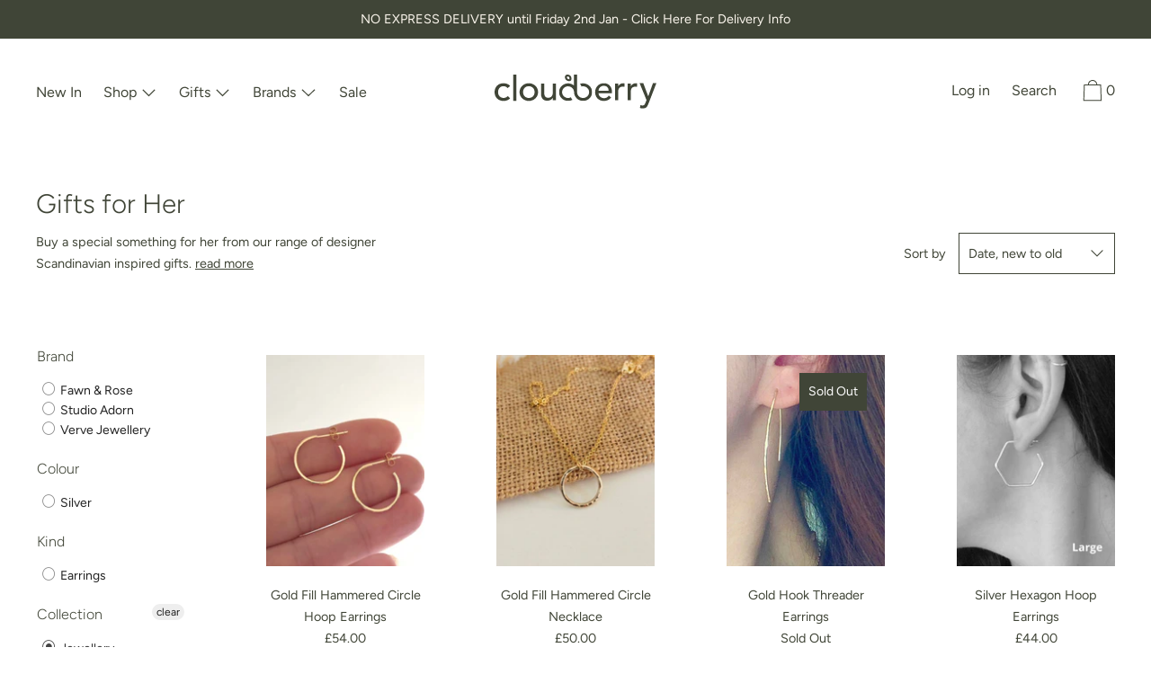

--- FILE ---
content_type: text/html; charset=utf-8
request_url: https://cloudberryliving.co.uk/collections/gifts-for-her/jewellery
body_size: 48853
content:
<!doctype html>
<!--[if IE 9]> <html class="ie9 no-js supports-no-cookies" lang="en"> <![endif]-->
<!--[if (gt IE 9)|!(IE)]><!--> <html class="no-js supports-no-cookies" lang="en"> <!--<![endif]-->
<head>
  <!-- Google tag (gtag.js) -->
<script async src="https://www.googletagmanager.com/gtag/js?id=AW-957108995"></script>
<script>
  window.dataLayer = window.dataLayer || [];
  function gtag(){dataLayer.push(arguments);}
  gtag('js', new Date());

  gtag('config', 'AW-957108995');
</script>
   <!-- Added by AVADA Cookies Bar -->
   <script>
   window.AVADA_COOKIES_BAR = window.AVADA_COOKIES_BAR || {};
   window.AVADA_COOKIES_BAR.shopId = 'iqp9PEJlGwxiSW1cc8vy';
   window.AVADA_COOKIES_BAR.status = false;
   AVADA_COOKIES_BAR ={"agreeBtnBgColor":"#000000","textBtnColor":"#000000","textColor":"#000000","agreeButtonText":"Got it!","themeName":"Light theme","width":"563px","denyTextColor":"#000000","mobilePositions":"bottom","fontWeight":"500","displayType":"float_card","privacyLinkColor":"#000000","customPrivacyLink":"https://cloudberry-living.myshopify.com/28384428125/policies/14393639005","theme":"light_theme","id":"OHBhixO7FzCTmSHmcxHA","privacyLinkText":"Learn more","customCss":"","showPrivacyPolicy":true,"display":"flex","denyButtonText":"Decline","desktopFloatCardPosition":"bottom_left","advancedSetting":false,"iconColor":"#000000","showOnCountry":"all","shopId":"iqp9PEJlGwxiSW1cc8vy","textAvadaMobile":"rgba(0, 0, 0, 0.8)","desktopPosition":"bottom","privacyLink":"custom","removeBranding":true,"btnColor":"#F8F8F8","agreeBtnBorder":"#2C332F","boxShadow":"0px 3px 8px rgba(0, 0, 0, 0.2)","textAvada":"rgba(0, 0, 0, 0.8)","bgColor":"#FFFFFF","messageColor":"#2C332F","borderRadius":"32px","textFont":"Noto+Sans","message":"This website uses cookies to make sure you get the best experience with us.","height":"80px","float":"","agreeBtnTextColor":"#F8F8F8","showIcon":false}
 </script>
   <!-- /Added by AVADA Cookies Bar -->
 
<!-- starapps_core_start -->
<!-- This code is automatically managed by StarApps Studio -->
<!-- Please contact support@starapps.studio for any help -->
<!-- File location: snippets/starapps-core.liquid -->


    
<!-- starapps_core_end -->

<!-- Start of Booster Apps Seo-0.1-->
<title>Gifts for Her | Cloudberry Living</title><meta name="description" content="Buy a special something for her from our range of designer Scandinavian inspired gifts." /><script type="application/ld+json">
  {
    "@context": "https://schema.org",
    "@type": "WebSite",
    "name": "Cloudberry Living",
    "url": "https://cloudberryliving.co.uk",
    "potentialAction": {
      "@type": "SearchAction",
      "query-input": "required name=query",
      "target": "https://cloudberryliving.co.uk/search?q={query}"
    }
  }
</script>
<!-- end of Booster Apps SEO -->

  <meta charset="utf-8">
  <meta http-equiv="X-UA-Compatible" content="IE=edge">
  <meta name="viewport" content="width=device-width,initial-scale=1">
  <meta name="theme-color" content="#f4fbf2">
  <meta name="google-site-verification" content="hiH4Pk6ADxl1AsXUL9Tl0sO-IcSVGyBu7eCnqe2e3z8"/>
  <link rel="canonical" href="https://cloudberryliving.co.uk/collections/gifts-for-her/jewellery">

  
    <link rel="shortcut icon" href="//cloudberryliving.co.uk/cdn/shop/files/Larger-mark_2x_0973d88a-fb84-4534-a38d-5dff02ec40a8_32x32.png?v=1613794648" type="image/png">
  

  <link rel="apple-touch-icon" sizes="180x180" href="https://cdn.shopify.com/s/files/1/0283/8442/8125/files/apple-touch-icon.png?v=1591800814">
  <link rel="icon" type="image/png" sizes="32x32" href="https://cdn.shopify.com/s/files/1/0283/8442/8125/files/favicon-32x32.png?v=1591800814">
  <link rel="icon" type="image/png" sizes="16x16" href="https://cdn.shopify.com/s/files/1/0283/8442/8125/files/favicon-16x16.png?v=1591800814">
  <meta name="msapplication-TileColor" content="#faf5ed">
  <meta name="theme-color" content="#ffffff">

  
  

  

  


<meta property="og:site_name" content="Cloudberry Living">
<meta property="og:url" content="https://cloudberryliving.co.uk/collections/gifts-for-her/jewellery">
<meta property="og:title" content="Gifts for Her">
<meta property="og:type" content="product.group">
<meta property="og:description" content="Buy a special something for her from our range of designer Scandinavian inspired gifts."><meta property="og:image" content="http://cloudberryliving.co.uk/cdn/shop/files/cloudberry-social-share_535b22fc-76c5-4249-9a7a-f1db75cc750d.jpg?v=1613797094">
    <meta property="og:image:secure_url" content="https://cloudberryliving.co.uk/cdn/shop/files/cloudberry-social-share_535b22fc-76c5-4249-9a7a-f1db75cc750d.jpg?v=1613797094">
    <meta property="og:image:width" content="1200">
    <meta property="og:image:height" content="628">
    <meta property="og:image:alt" content="">

<meta name="twitter:site" content="@">
<meta name="twitter:card" content="summary_large_image">
<meta name="twitter:title" content="Gifts for Her">
<meta name="twitter:description" content="Buy a special something for her from our range of designer Scandinavian inspired gifts.">
  

<link href="//cloudberryliving.co.uk/cdn/shop/t/3/assets/theme.scss.css?v=101942523408520722071763740597" rel="stylesheet" type="text/css" media="all" />

  <style>

  
  
  

  @font-face {
  font-family: Figtree;
  font-weight: 400;
  font-style: normal;
  src: url("//cloudberryliving.co.uk/cdn/fonts/figtree/figtree_n4.3c0838aba1701047e60be6a99a1b0a40ce9b8419.woff2") format("woff2"),
       url("//cloudberryliving.co.uk/cdn/fonts/figtree/figtree_n4.c0575d1db21fc3821f17fd6617d3dee552312137.woff") format("woff");
}

  @font-face {
  font-family: Figtree;
  font-weight: 300;
  font-style: normal;
  src: url("//cloudberryliving.co.uk/cdn/fonts/figtree/figtree_n3.e4cc0323f8b9feb279bf6ced9d868d88ce80289f.woff2") format("woff2"),
       url("//cloudberryliving.co.uk/cdn/fonts/figtree/figtree_n3.db79ac3fb83d054d99bd79fccf8e8782b5cf449e.woff") format("woff");
}

  @font-face {
  font-family: Figtree;
  font-weight: 400;
  font-style: normal;
  src: url("//cloudberryliving.co.uk/cdn/fonts/figtree/figtree_n4.3c0838aba1701047e60be6a99a1b0a40ce9b8419.woff2") format("woff2"),
       url("//cloudberryliving.co.uk/cdn/fonts/figtree/figtree_n4.c0575d1db21fc3821f17fd6617d3dee552312137.woff") format("woff");
}


    @font-face {
  font-family: Figtree;
  font-weight: 700;
  font-style: normal;
  src: url("//cloudberryliving.co.uk/cdn/fonts/figtree/figtree_n7.2fd9bfe01586148e644724096c9d75e8c7a90e55.woff2") format("woff2"),
       url("//cloudberryliving.co.uk/cdn/fonts/figtree/figtree_n7.ea05de92d862f9594794ab281c4c3a67501ef5fc.woff") format("woff");
}

  

  
    @font-face {
  font-family: Figtree;
  font-weight: 400;
  font-style: italic;
  src: url("//cloudberryliving.co.uk/cdn/fonts/figtree/figtree_i4.89f7a4275c064845c304a4cf8a4a586060656db2.woff2") format("woff2"),
       url("//cloudberryliving.co.uk/cdn/fonts/figtree/figtree_i4.6f955aaaafc55a22ffc1f32ecf3756859a5ad3e2.woff") format("woff");
}

  

  
    @font-face {
  font-family: Figtree;
  font-weight: 700;
  font-style: italic;
  src: url("//cloudberryliving.co.uk/cdn/fonts/figtree/figtree_i7.06add7096a6f2ab742e09ec7e498115904eda1fe.woff2") format("woff2"),
       url("//cloudberryliving.co.uk/cdn/fonts/figtree/figtree_i7.ee584b5fcaccdbb5518c0228158941f8df81b101.woff") format("woff");
}

  

  
  
  

  

/* Primary text overlay *//* Primary text accent overlay *//* Secondary text overlay */


  :root {

    /* Fonts */

    --heading-font-stack: Figtree, sans-serif;
    --heading-font-weight: 300;
    --heading-font-style: normal;
    --heading-text-transform: none;

    --main-font-stack: Figtree, sans-serif;
    --main-font-weight: 400;

    --accent-font-stack: Figtree, sans-serif;
    --accent-font-weight: 400;
    --accent-text-transform: none;

    --header-navigation-text-transform: none;
    --list-and-grid-align: center;

    --header-navigation-typeface: Figtree, sans-serif;
    --header-navigation-font-weight: 400;

    /*
    Primary color scheme
    */
    --color-primary-accent: rgb(64, 69, 55);
    --color-primary-text: rgb(64, 69, 55);
    --color-primary-background: rgb(255, 255, 255);
    --color-primary-meta: rgb(64, 69, 55);
    --color-primary-text--overlay: rgb(255, 255, 255);
    --color-primary-accent--overlay: rgb(255, 255, 255);
    
    --color-primary-text--faded: rgba(64, 69, 55, 0.6);

    --color-primary-text--05: rgba(64, 69, 55, 0.05);

    --color-primary-background--1: rgb(255, 255, 255);
    --color-primary-background--02: rgba(255, 255, 255, 0.2);
    --color-primary-background--0: rgba(255, 255, 255, 0);

    
    

    /*
    Secondary color scheme
    */
    --color-secondary-accent: rgb(140, 142, 108);
    --color-secondary-text: rgb(64, 69, 55);
    --color-secondary-background: rgb(250, 245, 236);
    --color-secondary-meta: rgb(64, 69, 55);
    --color-secondary-text--overlay: rgb(250, 245, 236);
    --color-secondary-accent--overlay: rgb(0, 0, 0);
    --color-secondary-text--faded: rgba(64, 69, 55, 0.6);
    --color-secondary-background--faded: rgba(250, 245, 236, 0.9);

    --color-secondary-text--05: rgba(64, 69, 55, 0.05);

    --color-secondary-background--1: rgb(250, 245, 236);
    --color-secondary-background--02: rgba(250, 245, 236, 0.2);
    --color-secondary-background--0: rgba(250, 245, 236, 0);

    /*
    Tertiary color scheme
    */
    --color-tertiary-accent: rgb(255, 255, 255);
    --color-tertiary-text: rgb(250, 245, 236);
    --color-tertiary-background: rgb(64, 69, 55);
    --color-tertiary-meta: rgb(64, 69, 55);

    --color-tertiary-text--overlay: rgb(64, 69, 55);
    --color-tertiary-accent--overlay: rgb(64, 69, 55);
    --color-tertiary-text--faded: rgba(250, 245, 236, 0.6);
    --color-tertiary-background--faded: rgba(64, 69, 55, 0.9);

    --color-tertiary-text--05: rgba(250, 245, 236, 0.05);

    --color-tertiary-background--1: rgb(64, 69, 55);
    --color-tertiary-background--02: rgba(64, 69, 55, 0.2);
    --color-tertiary-background--0: rgba(64, 69, 55, 0);  

    /*
    Active text
    */
    --color-active-text: #faf5ec
    --color-active-background: ;
    --color-active-accent: #ffffff;
    --color-active-meta: #404537;
    --color-active-text--overlay: #404537
    --color-active-accent--overlay: #404537
    --color-active-background--faded: rgba(64, 69, 55, 0.9)


    /*
    SVG ico select
    */
    --icon-svg-select: url(//cloudberryliving.co.uk/cdn/shop/t/3/assets/ico-select.svg?v=82542656614492162401591190817);
    --icon-svg-select-primary: url(//cloudberryliving.co.uk/cdn/shop/t/3/assets/ico-select__primary.svg?v=82542656614492162401591190818);
    --icon-svg-select-secondary: url(//cloudberryliving.co.uk/cdn/shop/t/3/assets/ico-select__secondary.svg?v=82542656614492162401591190818);
    --icon-svg-select-tertiary: url(//cloudberryliving.co.uk/cdn/shop/t/3/assets/ico-select__tertiary.svg?v=56359632888498746291591190818);

    --modal-controls-preloader: url(//cloudberryliving.co.uk/cdn/shop/t/3/assets/pswp-preloader.gif?v=149226290491970679091589273758) 0 0 no-repeat;

  }
</style>


  <script>
    document.documentElement.className = document.documentElement.className.replace('no-js', 'js');

    window.theme = {
      data: {
        "cartMethod": "page"
      },
      strings: {
        addToCart: "Add to Cart",
        soldOut: "Sold Out",
        unavailable: "Unavailable",
        cartEmpty: "Your cart is currently empty.",
        cartCookie: "Enable cookies to use the shopping cart",
        cartSavings: "Translation missing: en.cart.general.savings_html"
      },
      moneyFormat: "£{{amount}}",
      info: {
        name: 'Cascade',
      }
    };
  </script>

  

  
<!--[if (gt IE 9)|!(IE)]><!--><script src="//cloudberryliving.co.uk/cdn/shop/t/3/assets/theme.min.js?v=139815112079008460471589273762" defer="defer"></script><!--<![endif]-->
<!--[if lt IE 9]><script src="//cloudberryliving.co.uk/cdn/shop/t/3/assets/theme.min.js?v=139815112079008460471589273762"></script><![endif]-->
  
  <script>window.performance && window.performance.mark && window.performance.mark('shopify.content_for_header.start');</script><meta name="google-site-verification" content="hiH4Pk6ADxl1AsXUL9Tl0sO-IcSVGyBu7eCnqe2e3z8">
<meta name="facebook-domain-verification" content="bkhvxdt5nka1hsuf6lqiomc13o72a9">
<meta name="facebook-domain-verification" content="tx2n4lcilx96r3rhden5osripsjmu6">
<meta id="shopify-digital-wallet" name="shopify-digital-wallet" content="/28384428125/digital_wallets/dialog">
<meta name="shopify-checkout-api-token" content="96d97f959e7d90d6eac5e1544db69f12">
<meta id="in-context-paypal-metadata" data-shop-id="28384428125" data-venmo-supported="false" data-environment="production" data-locale="en_US" data-paypal-v4="true" data-currency="GBP">
<link rel="alternate" type="application/atom+xml" title="Feed" href="/collections/gifts-for-her/jewellery.atom" />
<link rel="alternate" type="application/json+oembed" href="https://cloudberryliving.co.uk/collections/gifts-for-her/jewellery.oembed">
<script async="async" src="/checkouts/internal/preloads.js?locale=en-GB"></script>
<link rel="preconnect" href="https://shop.app" crossorigin="anonymous">
<script async="async" src="https://shop.app/checkouts/internal/preloads.js?locale=en-GB&shop_id=28384428125" crossorigin="anonymous"></script>
<script id="apple-pay-shop-capabilities" type="application/json">{"shopId":28384428125,"countryCode":"GB","currencyCode":"GBP","merchantCapabilities":["supports3DS"],"merchantId":"gid:\/\/shopify\/Shop\/28384428125","merchantName":"Cloudberry Living","requiredBillingContactFields":["postalAddress","email","phone"],"requiredShippingContactFields":["postalAddress","email","phone"],"shippingType":"shipping","supportedNetworks":["visa","maestro","masterCard","amex","discover","elo"],"total":{"type":"pending","label":"Cloudberry Living","amount":"1.00"},"shopifyPaymentsEnabled":true,"supportsSubscriptions":true}</script>
<script id="shopify-features" type="application/json">{"accessToken":"96d97f959e7d90d6eac5e1544db69f12","betas":["rich-media-storefront-analytics"],"domain":"cloudberryliving.co.uk","predictiveSearch":true,"shopId":28384428125,"locale":"en"}</script>
<script>var Shopify = Shopify || {};
Shopify.shop = "cloudberry-living.myshopify.com";
Shopify.locale = "en";
Shopify.currency = {"active":"GBP","rate":"1.0"};
Shopify.country = "GB";
Shopify.theme = {"name":"Cascade","id":82377637981,"schema_name":"Cascade","schema_version":"1.3.3","theme_store_id":859,"role":"main"};
Shopify.theme.handle = "null";
Shopify.theme.style = {"id":null,"handle":null};
Shopify.cdnHost = "cloudberryliving.co.uk/cdn";
Shopify.routes = Shopify.routes || {};
Shopify.routes.root = "/";</script>
<script type="module">!function(o){(o.Shopify=o.Shopify||{}).modules=!0}(window);</script>
<script>!function(o){function n(){var o=[];function n(){o.push(Array.prototype.slice.apply(arguments))}return n.q=o,n}var t=o.Shopify=o.Shopify||{};t.loadFeatures=n(),t.autoloadFeatures=n()}(window);</script>
<script>
  window.ShopifyPay = window.ShopifyPay || {};
  window.ShopifyPay.apiHost = "shop.app\/pay";
  window.ShopifyPay.redirectState = null;
</script>
<script id="shop-js-analytics" type="application/json">{"pageType":"collection"}</script>
<script defer="defer" async type="module" src="//cloudberryliving.co.uk/cdn/shopifycloud/shop-js/modules/v2/client.init-shop-cart-sync_DtuiiIyl.en.esm.js"></script>
<script defer="defer" async type="module" src="//cloudberryliving.co.uk/cdn/shopifycloud/shop-js/modules/v2/chunk.common_CUHEfi5Q.esm.js"></script>
<script type="module">
  await import("//cloudberryliving.co.uk/cdn/shopifycloud/shop-js/modules/v2/client.init-shop-cart-sync_DtuiiIyl.en.esm.js");
await import("//cloudberryliving.co.uk/cdn/shopifycloud/shop-js/modules/v2/chunk.common_CUHEfi5Q.esm.js");

  window.Shopify.SignInWithShop?.initShopCartSync?.({"fedCMEnabled":true,"windoidEnabled":true});

</script>
<script>
  window.Shopify = window.Shopify || {};
  if (!window.Shopify.featureAssets) window.Shopify.featureAssets = {};
  window.Shopify.featureAssets['shop-js'] = {"shop-cart-sync":["modules/v2/client.shop-cart-sync_DFoTY42P.en.esm.js","modules/v2/chunk.common_CUHEfi5Q.esm.js"],"init-fed-cm":["modules/v2/client.init-fed-cm_D2UNy1i2.en.esm.js","modules/v2/chunk.common_CUHEfi5Q.esm.js"],"init-shop-email-lookup-coordinator":["modules/v2/client.init-shop-email-lookup-coordinator_BQEe2rDt.en.esm.js","modules/v2/chunk.common_CUHEfi5Q.esm.js"],"shop-cash-offers":["modules/v2/client.shop-cash-offers_3CTtReFF.en.esm.js","modules/v2/chunk.common_CUHEfi5Q.esm.js","modules/v2/chunk.modal_BewljZkx.esm.js"],"shop-button":["modules/v2/client.shop-button_C6oxCjDL.en.esm.js","modules/v2/chunk.common_CUHEfi5Q.esm.js"],"init-windoid":["modules/v2/client.init-windoid_5pix8xhK.en.esm.js","modules/v2/chunk.common_CUHEfi5Q.esm.js"],"avatar":["modules/v2/client.avatar_BTnouDA3.en.esm.js"],"init-shop-cart-sync":["modules/v2/client.init-shop-cart-sync_DtuiiIyl.en.esm.js","modules/v2/chunk.common_CUHEfi5Q.esm.js"],"shop-toast-manager":["modules/v2/client.shop-toast-manager_BYv_8cH1.en.esm.js","modules/v2/chunk.common_CUHEfi5Q.esm.js"],"pay-button":["modules/v2/client.pay-button_FnF9EIkY.en.esm.js","modules/v2/chunk.common_CUHEfi5Q.esm.js"],"shop-login-button":["modules/v2/client.shop-login-button_CH1KUpOf.en.esm.js","modules/v2/chunk.common_CUHEfi5Q.esm.js","modules/v2/chunk.modal_BewljZkx.esm.js"],"init-customer-accounts-sign-up":["modules/v2/client.init-customer-accounts-sign-up_aj7QGgYS.en.esm.js","modules/v2/client.shop-login-button_CH1KUpOf.en.esm.js","modules/v2/chunk.common_CUHEfi5Q.esm.js","modules/v2/chunk.modal_BewljZkx.esm.js"],"init-shop-for-new-customer-accounts":["modules/v2/client.init-shop-for-new-customer-accounts_NbnYRf_7.en.esm.js","modules/v2/client.shop-login-button_CH1KUpOf.en.esm.js","modules/v2/chunk.common_CUHEfi5Q.esm.js","modules/v2/chunk.modal_BewljZkx.esm.js"],"init-customer-accounts":["modules/v2/client.init-customer-accounts_ppedhqCH.en.esm.js","modules/v2/client.shop-login-button_CH1KUpOf.en.esm.js","modules/v2/chunk.common_CUHEfi5Q.esm.js","modules/v2/chunk.modal_BewljZkx.esm.js"],"shop-follow-button":["modules/v2/client.shop-follow-button_CMIBBa6u.en.esm.js","modules/v2/chunk.common_CUHEfi5Q.esm.js","modules/v2/chunk.modal_BewljZkx.esm.js"],"lead-capture":["modules/v2/client.lead-capture_But0hIyf.en.esm.js","modules/v2/chunk.common_CUHEfi5Q.esm.js","modules/v2/chunk.modal_BewljZkx.esm.js"],"checkout-modal":["modules/v2/client.checkout-modal_BBxc70dQ.en.esm.js","modules/v2/chunk.common_CUHEfi5Q.esm.js","modules/v2/chunk.modal_BewljZkx.esm.js"],"shop-login":["modules/v2/client.shop-login_hM3Q17Kl.en.esm.js","modules/v2/chunk.common_CUHEfi5Q.esm.js","modules/v2/chunk.modal_BewljZkx.esm.js"],"payment-terms":["modules/v2/client.payment-terms_CAtGlQYS.en.esm.js","modules/v2/chunk.common_CUHEfi5Q.esm.js","modules/v2/chunk.modal_BewljZkx.esm.js"]};
</script>
<script>(function() {
  var isLoaded = false;
  function asyncLoad() {
    if (isLoaded) return;
    isLoaded = true;
    var urls = ["https:\/\/cdn.shopify.com\/s\/files\/1\/0283\/8442\/8125\/t\/3\/assets\/booster_eu_cookie_28384428125.js?v=1614884661\u0026shop=cloudberry-living.myshopify.com","https:\/\/sizechart.apps.avada.io\/scripttag\/avada-size-chart.min.js?shop=cloudberry-living.myshopify.com","https:\/\/static.dla.group\/dm-timer.js?shop=cloudberry-living.myshopify.com","https:\/\/omnisnippet1.com\/platforms\/shopify.js?source=scriptTag\u0026v=2025-05-15T12\u0026shop=cloudberry-living.myshopify.com"];
    for (var i = 0; i < urls.length; i++) {
      var s = document.createElement('script');
      s.type = 'text/javascript';
      s.async = true;
      s.src = urls[i];
      var x = document.getElementsByTagName('script')[0];
      x.parentNode.insertBefore(s, x);
    }
  };
  if(window.attachEvent) {
    window.attachEvent('onload', asyncLoad);
  } else {
    window.addEventListener('load', asyncLoad, false);
  }
})();</script>
<script id="__st">var __st={"a":28384428125,"offset":0,"reqid":"292ec9ce-cc3a-4b74-8ab2-7fd2d34def59-1767192332","pageurl":"cloudberryliving.co.uk\/collections\/gifts-for-her\/jewellery","u":"15673d52d7d7","p":"collection","rtyp":"collection","rid":173904265309};</script>
<script>window.ShopifyPaypalV4VisibilityTracking = true;</script>
<script id="captcha-bootstrap">!function(){'use strict';const t='contact',e='account',n='new_comment',o=[[t,t],['blogs',n],['comments',n],[t,'customer']],c=[[e,'customer_login'],[e,'guest_login'],[e,'recover_customer_password'],[e,'create_customer']],r=t=>t.map((([t,e])=>`form[action*='/${t}']:not([data-nocaptcha='true']) input[name='form_type'][value='${e}']`)).join(','),a=t=>()=>t?[...document.querySelectorAll(t)].map((t=>t.form)):[];function s(){const t=[...o],e=r(t);return a(e)}const i='password',u='form_key',d=['recaptcha-v3-token','g-recaptcha-response','h-captcha-response',i],f=()=>{try{return window.sessionStorage}catch{return}},m='__shopify_v',_=t=>t.elements[u];function p(t,e,n=!1){try{const o=window.sessionStorage,c=JSON.parse(o.getItem(e)),{data:r}=function(t){const{data:e,action:n}=t;return t[m]||n?{data:e,action:n}:{data:t,action:n}}(c);for(const[e,n]of Object.entries(r))t.elements[e]&&(t.elements[e].value=n);n&&o.removeItem(e)}catch(o){console.error('form repopulation failed',{error:o})}}const l='form_type',E='cptcha';function T(t){t.dataset[E]=!0}const w=window,h=w.document,L='Shopify',v='ce_forms',y='captcha';let A=!1;((t,e)=>{const n=(g='f06e6c50-85a8-45c8-87d0-21a2b65856fe',I='https://cdn.shopify.com/shopifycloud/storefront-forms-hcaptcha/ce_storefront_forms_captcha_hcaptcha.v1.5.2.iife.js',D={infoText:'Protected by hCaptcha',privacyText:'Privacy',termsText:'Terms'},(t,e,n)=>{const o=w[L][v],c=o.bindForm;if(c)return c(t,g,e,D).then(n);var r;o.q.push([[t,g,e,D],n]),r=I,A||(h.body.append(Object.assign(h.createElement('script'),{id:'captcha-provider',async:!0,src:r})),A=!0)});var g,I,D;w[L]=w[L]||{},w[L][v]=w[L][v]||{},w[L][v].q=[],w[L][y]=w[L][y]||{},w[L][y].protect=function(t,e){n(t,void 0,e),T(t)},Object.freeze(w[L][y]),function(t,e,n,w,h,L){const[v,y,A,g]=function(t,e,n){const i=e?o:[],u=t?c:[],d=[...i,...u],f=r(d),m=r(i),_=r(d.filter((([t,e])=>n.includes(e))));return[a(f),a(m),a(_),s()]}(w,h,L),I=t=>{const e=t.target;return e instanceof HTMLFormElement?e:e&&e.form},D=t=>v().includes(t);t.addEventListener('submit',(t=>{const e=I(t);if(!e)return;const n=D(e)&&!e.dataset.hcaptchaBound&&!e.dataset.recaptchaBound,o=_(e),c=g().includes(e)&&(!o||!o.value);(n||c)&&t.preventDefault(),c&&!n&&(function(t){try{if(!f())return;!function(t){const e=f();if(!e)return;const n=_(t);if(!n)return;const o=n.value;o&&e.removeItem(o)}(t);const e=Array.from(Array(32),(()=>Math.random().toString(36)[2])).join('');!function(t,e){_(t)||t.append(Object.assign(document.createElement('input'),{type:'hidden',name:u})),t.elements[u].value=e}(t,e),function(t,e){const n=f();if(!n)return;const o=[...t.querySelectorAll(`input[type='${i}']`)].map((({name:t})=>t)),c=[...d,...o],r={};for(const[a,s]of new FormData(t).entries())c.includes(a)||(r[a]=s);n.setItem(e,JSON.stringify({[m]:1,action:t.action,data:r}))}(t,e)}catch(e){console.error('failed to persist form',e)}}(e),e.submit())}));const S=(t,e)=>{t&&!t.dataset[E]&&(n(t,e.some((e=>e===t))),T(t))};for(const o of['focusin','change'])t.addEventListener(o,(t=>{const e=I(t);D(e)&&S(e,y())}));const B=e.get('form_key'),M=e.get(l),P=B&&M;t.addEventListener('DOMContentLoaded',(()=>{const t=y();if(P)for(const e of t)e.elements[l].value===M&&p(e,B);[...new Set([...A(),...v().filter((t=>'true'===t.dataset.shopifyCaptcha))])].forEach((e=>S(e,t)))}))}(h,new URLSearchParams(w.location.search),n,t,e,['guest_login'])})(!0,!0)}();</script>
<script integrity="sha256-4kQ18oKyAcykRKYeNunJcIwy7WH5gtpwJnB7kiuLZ1E=" data-source-attribution="shopify.loadfeatures" defer="defer" src="//cloudberryliving.co.uk/cdn/shopifycloud/storefront/assets/storefront/load_feature-a0a9edcb.js" crossorigin="anonymous"></script>
<script crossorigin="anonymous" defer="defer" src="//cloudberryliving.co.uk/cdn/shopifycloud/storefront/assets/shopify_pay/storefront-65b4c6d7.js?v=20250812"></script>
<script data-source-attribution="shopify.dynamic_checkout.dynamic.init">var Shopify=Shopify||{};Shopify.PaymentButton=Shopify.PaymentButton||{isStorefrontPortableWallets:!0,init:function(){window.Shopify.PaymentButton.init=function(){};var t=document.createElement("script");t.src="https://cloudberryliving.co.uk/cdn/shopifycloud/portable-wallets/latest/portable-wallets.en.js",t.type="module",document.head.appendChild(t)}};
</script>
<script data-source-attribution="shopify.dynamic_checkout.buyer_consent">
  function portableWalletsHideBuyerConsent(e){var t=document.getElementById("shopify-buyer-consent"),n=document.getElementById("shopify-subscription-policy-button");t&&n&&(t.classList.add("hidden"),t.setAttribute("aria-hidden","true"),n.removeEventListener("click",e))}function portableWalletsShowBuyerConsent(e){var t=document.getElementById("shopify-buyer-consent"),n=document.getElementById("shopify-subscription-policy-button");t&&n&&(t.classList.remove("hidden"),t.removeAttribute("aria-hidden"),n.addEventListener("click",e))}window.Shopify?.PaymentButton&&(window.Shopify.PaymentButton.hideBuyerConsent=portableWalletsHideBuyerConsent,window.Shopify.PaymentButton.showBuyerConsent=portableWalletsShowBuyerConsent);
</script>
<script data-source-attribution="shopify.dynamic_checkout.cart.bootstrap">document.addEventListener("DOMContentLoaded",(function(){function t(){return document.querySelector("shopify-accelerated-checkout-cart, shopify-accelerated-checkout")}if(t())Shopify.PaymentButton.init();else{new MutationObserver((function(e,n){t()&&(Shopify.PaymentButton.init(),n.disconnect())})).observe(document.body,{childList:!0,subtree:!0})}}));
</script>
<script id='scb4127' type='text/javascript' async='' src='https://cloudberryliving.co.uk/cdn/shopifycloud/privacy-banner/storefront-banner.js'></script><link id="shopify-accelerated-checkout-styles" rel="stylesheet" media="screen" href="https://cloudberryliving.co.uk/cdn/shopifycloud/portable-wallets/latest/accelerated-checkout-backwards-compat.css" crossorigin="anonymous">
<style id="shopify-accelerated-checkout-cart">
        #shopify-buyer-consent {
  margin-top: 1em;
  display: inline-block;
  width: 100%;
}

#shopify-buyer-consent.hidden {
  display: none;
}

#shopify-subscription-policy-button {
  background: none;
  border: none;
  padding: 0;
  text-decoration: underline;
  font-size: inherit;
  cursor: pointer;
}

#shopify-subscription-policy-button::before {
  box-shadow: none;
}

      </style>

<script>window.performance && window.performance.mark && window.performance.mark('shopify.content_for_header.end');</script>
  <script src="https://cdnjs.cloudflare.com/ajax/libs/jquery/3.5.1/jquery.min.js"></script>
  <script src="//cloudberryliving.co.uk/cdn/shop/t/3/assets/custom.js?v=70496916742457467961610040195" type="text/javascript"></script>
<div id="shopify-section-filter-menu-settings" class="shopify-section"><style type="text/css">
/*  Filter Menu Color and Image Section CSS */</style>
<link href="//cloudberryliving.co.uk/cdn/shop/t/3/assets/filter-menu.scss.css?v=88639816005435626791695987437" rel="stylesheet" type="text/css" media="all" />
<script src="//cloudberryliving.co.uk/cdn/shop/t/3/assets/filter-menu.js?v=83923175438476356391595937056" type="text/javascript"></script>





</div>
<!-- BEGIN app block: shopify://apps/swatch-king/blocks/variant-swatch-king/0850b1e4-ba30-4a0d-a8f4-f9a939276d7d -->


















































  <script>
    window.vsk_data = function(){
      return {
        "block_collection_settings": {"alignment":"center","enable":true,"swatch_location":"Default","switch_on_hover":false,"preselect_variant":false,"current_template":"collection"},
        "currency": "GBP",
        "currency_symbol": "£",
        "primary_locale": "en",
        "localized_string": {},
        "app_setting_styles": {"products_swatch_presentation":{"slide_left_button_svg":"","slide_right_button_svg":""},"collections_swatch_presentation":{"minified":false,"minified_products":false,"minified_template":"+{count}","slide_left_button_svg":"","minified_display_count":[4,6],"slide_right_button_svg":""}},
        "app_setting": {"display_logs":false,"default_preset":134025,"pre_hide_strategy":"hide-all-theme-selectors","swatch_url_source":"cdn","product_data_source":"js"},
        "app_setting_config": {"app_execution_strategy":"all","collections_options_disabled":null,"default_swatch_image":"","do_not_select_an_option":{"text":"Select a {{ option_name }}","status":true,"control_add_to_cart":true,"allow_virtual_trigger":true,"make_a_selection_text":"Select a {{ option_name }}","auto_select_options_list":[]},"history_free_group_navigation":false,"notranslate":false,"products_options_disabled":null,"size_chart":{"type":"theme","labels":"size,sizes,taille,größe,tamanho,tamaño,koko,サイズ","position":"right","size_chart_app":"","size_chart_app_css":"","size_chart_app_selector":""},"session_storage_timeout_seconds":60,"enable_swatch":{"cart":{"enable_on_cart_product_grid":true,"enable_on_cart_featured_product":true},"home":{"enable_on_home_product_grid":true,"enable_on_home_featured_product":true},"pages":{"enable_on_custom_product_grid":true,"enable_on_custom_featured_product":true},"article":{"enable_on_article_product_grid":true,"enable_on_article_featured_product":true},"products":{"enable_on_main_product":true,"enable_on_product_grid":true},"collections":{"enable_on_collection_quick_view":true,"enable_on_collection_product_grid":true},"list_collections":{"enable_on_list_collection_quick_view":true,"enable_on_list_collection_product_grid":true}},"product_template":{"group_swatches":true,"variant_swatches":true},"product_batch_size":250,"use_optimized_urls":true,"enable_error_tracking":false,"enable_event_tracking":false,"preset_badge":{"order":[{"name":"sold_out","order":0},{"name":"sale","order":1},{"name":"new","order":2}],"new_badge_text":"NEW","new_badge_color":"#FFFFFF","sale_badge_text":"SALE","sale_badge_color":"#FFFFFF","new_badge_bg_color":"#121212D1","sale_badge_bg_color":"#D91C01D1","sold_out_badge_text":"SOLD OUT","sold_out_badge_color":"#FFFFFF","new_show_when_all_same":false,"sale_show_when_all_same":false,"sold_out_badge_bg_color":"#BBBBBBD1","new_product_max_duration":90,"sold_out_show_when_all_same":true,"min_price_diff_for_sale_badge":5}},
        "theme_settings_map": {"82377637981":6551,"83113738333":6551,"82987810909":6551,"120422465629":6551,"82901827677":6551,"78691041373":67917},
        "theme_settings": {"6551":{"id":6551,"configurations":{"products":{"theme_type":"","swatch_root":{"position":"top","selector":"form[action*=\"\/cart\/add\"]","groups_selector":"","section_selector":"#shopify-section-product-template, #shopify-section-page-product, #shopify-section-static-product, #shopify-section-product, #shopify-section-static-product-pages","secondary_position":"","secondary_selector":"","use_section_as_root":false},"option_selectors":"","selectors_to_hide":[".swatch_options","form[action=\"\/cart\/add\"] .product__variants","form[action=\"\/cart\/add\"] .form__row div.selector-wrapper","form .swatch.clearfix"],"json_data_selector":"","add_to_cart_selector":"[name=\"add\"]","custom_button_params":{"data":[{"value_attribute":"data-value","option_attribute":"data-name"}],"selected_selector":".active"},"option_index_attributes":["data-index","data-option-position","data-object","data-product-option","data-option-index","name"],"add_to_cart_text_selector":"[name=\"add\"]\u003espan","selectors_to_hide_override":"","add_to_cart_enabled_classes":"","add_to_cart_disabled_classes":""},"collections":{"grid_updates":[{"name":"sku","template":"SKU: {sku}","display_position":"replace","display_selector":".variant-sku","element_selector":""},{"name":"price","template":"{{price_with_format}}","display_position":"replace","display_selector":"[data-price]","element_selector":""}],"data_selectors":{"url":"a","title":".product-card__title","attributes":[],"form_input":"input[name=\"id\"]","featured_image":"img","secondary_image":"img.secondary"},"attribute_updates":[{"selector":null,"template":null,"attribute":null}],"selectors_to_hide":[],"json_data_selector":"[sa-swatch-json]","swatch_root_selector":"[sa-swatch-root]","swatch_display_options":[{"label":"Default","position":"bottom","selector":"[title]"}]}},"settings":{"products":{"handleize":false,"init_deferred":false,"label_split_symbol":"-","size_chart_selector":"","persist_group_variant":true,"hide_single_value_option":"none"},"collections":{"layer_index":1,"display_label":false,"continuous_lookup":3000,"json_data_from_api":false,"label_split_symbol":"-","price_trailing_zeroes":false,"hide_single_value_option":"none"}},"custom_scripts":[],"custom_css":"div.swatches-type-collections{margin-top:-5px!important;margin-bottom:-5px!important;}\r\n.swatches-type-collections .star-set-image.star-set-image-rec-port.star-size-sm{height:48px!important;}\r\n\r\n","theme_store_ids":[859],"schema_theme_names":["Cascade","Unidentified"],"pre_hide_css_code":null},"6551":{"id":6551,"configurations":{"products":{"theme_type":"","swatch_root":{"position":"top","selector":"form[action*=\"\/cart\/add\"]","groups_selector":"","section_selector":"#shopify-section-product-template, #shopify-section-page-product, #shopify-section-static-product, #shopify-section-product, #shopify-section-static-product-pages","secondary_position":"","secondary_selector":"","use_section_as_root":false},"option_selectors":"","selectors_to_hide":[".swatch_options","form[action=\"\/cart\/add\"] .product__variants","form[action=\"\/cart\/add\"] .form__row div.selector-wrapper","form .swatch.clearfix"],"json_data_selector":"","add_to_cart_selector":"[name=\"add\"]","custom_button_params":{"data":[{"value_attribute":"data-value","option_attribute":"data-name"}],"selected_selector":".active"},"option_index_attributes":["data-index","data-option-position","data-object","data-product-option","data-option-index","name"],"add_to_cart_text_selector":"[name=\"add\"]\u003espan","selectors_to_hide_override":"","add_to_cart_enabled_classes":"","add_to_cart_disabled_classes":""},"collections":{"grid_updates":[{"name":"sku","template":"SKU: {sku}","display_position":"replace","display_selector":".variant-sku","element_selector":""},{"name":"price","template":"{{price_with_format}}","display_position":"replace","display_selector":"[data-price]","element_selector":""}],"data_selectors":{"url":"a","title":".product-card__title","attributes":[],"form_input":"input[name=\"id\"]","featured_image":"img","secondary_image":"img.secondary"},"attribute_updates":[{"selector":null,"template":null,"attribute":null}],"selectors_to_hide":[],"json_data_selector":"[sa-swatch-json]","swatch_root_selector":"[sa-swatch-root]","swatch_display_options":[{"label":"Default","position":"bottom","selector":"[title]"}]}},"settings":{"products":{"handleize":false,"init_deferred":false,"label_split_symbol":"-","size_chart_selector":"","persist_group_variant":true,"hide_single_value_option":"none"},"collections":{"layer_index":1,"display_label":false,"continuous_lookup":3000,"json_data_from_api":false,"label_split_symbol":"-","price_trailing_zeroes":false,"hide_single_value_option":"none"}},"custom_scripts":[],"custom_css":"div.swatches-type-collections{margin-top:-5px!important;margin-bottom:-5px!important;}\r\n.swatches-type-collections .star-set-image.star-set-image-rec-port.star-size-sm{height:48px!important;}\r\n\r\n","theme_store_ids":[859],"schema_theme_names":["Cascade","Unidentified"],"pre_hide_css_code":null},"6551":{"id":6551,"configurations":{"products":{"theme_type":"","swatch_root":{"position":"top","selector":"form[action*=\"\/cart\/add\"]","groups_selector":"","section_selector":"#shopify-section-product-template, #shopify-section-page-product, #shopify-section-static-product, #shopify-section-product, #shopify-section-static-product-pages","secondary_position":"","secondary_selector":"","use_section_as_root":false},"option_selectors":"","selectors_to_hide":[".swatch_options","form[action=\"\/cart\/add\"] .product__variants","form[action=\"\/cart\/add\"] .form__row div.selector-wrapper","form .swatch.clearfix"],"json_data_selector":"","add_to_cart_selector":"[name=\"add\"]","custom_button_params":{"data":[{"value_attribute":"data-value","option_attribute":"data-name"}],"selected_selector":".active"},"option_index_attributes":["data-index","data-option-position","data-object","data-product-option","data-option-index","name"],"add_to_cart_text_selector":"[name=\"add\"]\u003espan","selectors_to_hide_override":"","add_to_cart_enabled_classes":"","add_to_cart_disabled_classes":""},"collections":{"grid_updates":[{"name":"sku","template":"SKU: {sku}","display_position":"replace","display_selector":".variant-sku","element_selector":""},{"name":"price","template":"{{price_with_format}}","display_position":"replace","display_selector":"[data-price]","element_selector":""}],"data_selectors":{"url":"a","title":".product-card__title","attributes":[],"form_input":"input[name=\"id\"]","featured_image":"img","secondary_image":"img.secondary"},"attribute_updates":[{"selector":null,"template":null,"attribute":null}],"selectors_to_hide":[],"json_data_selector":"[sa-swatch-json]","swatch_root_selector":"[sa-swatch-root]","swatch_display_options":[{"label":"Default","position":"bottom","selector":"[title]"}]}},"settings":{"products":{"handleize":false,"init_deferred":false,"label_split_symbol":"-","size_chart_selector":"","persist_group_variant":true,"hide_single_value_option":"none"},"collections":{"layer_index":1,"display_label":false,"continuous_lookup":3000,"json_data_from_api":false,"label_split_symbol":"-","price_trailing_zeroes":false,"hide_single_value_option":"none"}},"custom_scripts":[],"custom_css":"div.swatches-type-collections{margin-top:-5px!important;margin-bottom:-5px!important;}\r\n.swatches-type-collections .star-set-image.star-set-image-rec-port.star-size-sm{height:48px!important;}\r\n\r\n","theme_store_ids":[859],"schema_theme_names":["Cascade","Unidentified"],"pre_hide_css_code":null},"6551":{"id":6551,"configurations":{"products":{"theme_type":"","swatch_root":{"position":"top","selector":"form[action*=\"\/cart\/add\"]","groups_selector":"","section_selector":"#shopify-section-product-template, #shopify-section-page-product, #shopify-section-static-product, #shopify-section-product, #shopify-section-static-product-pages","secondary_position":"","secondary_selector":"","use_section_as_root":false},"option_selectors":"","selectors_to_hide":[".swatch_options","form[action=\"\/cart\/add\"] .product__variants","form[action=\"\/cart\/add\"] .form__row div.selector-wrapper","form .swatch.clearfix"],"json_data_selector":"","add_to_cart_selector":"[name=\"add\"]","custom_button_params":{"data":[{"value_attribute":"data-value","option_attribute":"data-name"}],"selected_selector":".active"},"option_index_attributes":["data-index","data-option-position","data-object","data-product-option","data-option-index","name"],"add_to_cart_text_selector":"[name=\"add\"]\u003espan","selectors_to_hide_override":"","add_to_cart_enabled_classes":"","add_to_cart_disabled_classes":""},"collections":{"grid_updates":[{"name":"sku","template":"SKU: {sku}","display_position":"replace","display_selector":".variant-sku","element_selector":""},{"name":"price","template":"{{price_with_format}}","display_position":"replace","display_selector":"[data-price]","element_selector":""}],"data_selectors":{"url":"a","title":".product-card__title","attributes":[],"form_input":"input[name=\"id\"]","featured_image":"img","secondary_image":"img.secondary"},"attribute_updates":[{"selector":null,"template":null,"attribute":null}],"selectors_to_hide":[],"json_data_selector":"[sa-swatch-json]","swatch_root_selector":"[sa-swatch-root]","swatch_display_options":[{"label":"Default","position":"bottom","selector":"[title]"}]}},"settings":{"products":{"handleize":false,"init_deferred":false,"label_split_symbol":"-","size_chart_selector":"","persist_group_variant":true,"hide_single_value_option":"none"},"collections":{"layer_index":1,"display_label":false,"continuous_lookup":3000,"json_data_from_api":false,"label_split_symbol":"-","price_trailing_zeroes":false,"hide_single_value_option":"none"}},"custom_scripts":[],"custom_css":"div.swatches-type-collections{margin-top:-5px!important;margin-bottom:-5px!important;}\r\n.swatches-type-collections .star-set-image.star-set-image-rec-port.star-size-sm{height:48px!important;}\r\n\r\n","theme_store_ids":[859],"schema_theme_names":["Cascade","Unidentified"],"pre_hide_css_code":null},"6551":{"id":6551,"configurations":{"products":{"theme_type":"","swatch_root":{"position":"top","selector":"form[action*=\"\/cart\/add\"]","groups_selector":"","section_selector":"#shopify-section-product-template, #shopify-section-page-product, #shopify-section-static-product, #shopify-section-product, #shopify-section-static-product-pages","secondary_position":"","secondary_selector":"","use_section_as_root":false},"option_selectors":"","selectors_to_hide":[".swatch_options","form[action=\"\/cart\/add\"] .product__variants","form[action=\"\/cart\/add\"] .form__row div.selector-wrapper","form .swatch.clearfix"],"json_data_selector":"","add_to_cart_selector":"[name=\"add\"]","custom_button_params":{"data":[{"value_attribute":"data-value","option_attribute":"data-name"}],"selected_selector":".active"},"option_index_attributes":["data-index","data-option-position","data-object","data-product-option","data-option-index","name"],"add_to_cart_text_selector":"[name=\"add\"]\u003espan","selectors_to_hide_override":"","add_to_cart_enabled_classes":"","add_to_cart_disabled_classes":""},"collections":{"grid_updates":[{"name":"sku","template":"SKU: {sku}","display_position":"replace","display_selector":".variant-sku","element_selector":""},{"name":"price","template":"{{price_with_format}}","display_position":"replace","display_selector":"[data-price]","element_selector":""}],"data_selectors":{"url":"a","title":".product-card__title","attributes":[],"form_input":"input[name=\"id\"]","featured_image":"img","secondary_image":"img.secondary"},"attribute_updates":[{"selector":null,"template":null,"attribute":null}],"selectors_to_hide":[],"json_data_selector":"[sa-swatch-json]","swatch_root_selector":"[sa-swatch-root]","swatch_display_options":[{"label":"Default","position":"bottom","selector":"[title]"}]}},"settings":{"products":{"handleize":false,"init_deferred":false,"label_split_symbol":"-","size_chart_selector":"","persist_group_variant":true,"hide_single_value_option":"none"},"collections":{"layer_index":1,"display_label":false,"continuous_lookup":3000,"json_data_from_api":false,"label_split_symbol":"-","price_trailing_zeroes":false,"hide_single_value_option":"none"}},"custom_scripts":[],"custom_css":"div.swatches-type-collections{margin-top:-5px!important;margin-bottom:-5px!important;}\r\n.swatches-type-collections .star-set-image.star-set-image-rec-port.star-size-sm{height:48px!important;}\r\n\r\n","theme_store_ids":[859],"schema_theme_names":["Cascade","Unidentified"],"pre_hide_css_code":null},"67917":{"id":67917,"configurations":{"products":{"theme_type":"dawn","swatch_root":{"position":"before","selector":"form[action*=\"\/cart\/add\"]","groups_selector":"","section_selector":"[data-section-type=\"product\"]","secondary_position":"","secondary_selector":"","use_section_as_root":true},"option_selectors":"select.single-option-selector","selectors_to_hide":[".selector-wrapper"],"json_data_selector":"","add_to_cart_selector":"[name=\"add\"]","custom_button_params":{"data":[{"value_attribute":"data-value","option_attribute":"data-name"}],"selected_selector":".active"},"option_index_attributes":["data-index","data-option-position","data-object","data-product-option","data-option-index","name"],"add_to_cart_text_selector":"[name=\"add\"]\u003espan","selectors_to_hide_override":"","add_to_cart_enabled_classes":"","add_to_cart_disabled_classes":""},"collections":{"grid_updates":[{"name":"price","template":"\u003cdiv class=\"sa-price-wrapper\"\u003e\n\u003cspan class=\"sa-compare-at-price\" {display_on_sale}\u003e{compare_at_price_with_format}\u003c\/span\u003e\n\u003cspan class=\"sa-price\" \u003e{price_with_format}\u003c\/span\u003e\n\u003cdiv class=\"price__badges_custom\"\u003e\u003c\/div\u003e\u003c\/div\u003e","display_position":"after","display_selector":"div.product-card__title","element_selector":"dl.price, .sa-price-wrapper"},{"name":"Sale","template":"\u003cspan class=\"price__badge price__badge--sale\" aria-hidden=\"true\"{{display_on_available}} {{display_on_sale}}\u003e\u003cspan\u003eSale\u003c\/span\u003e\u003c\/span\u003e","display_position":"top","display_selector":".price__badges_custom","element_selector":".price__badge--sale"},{"name":"Soldout","template":"\u003cspan class=\"price__badge price__badge--sold-out\" {{display_on_sold_out}}\u003e\u003cspan\u003eSold out\u003c\/span\u003e\u003c\/span\u003e","display_position":"top","display_selector":".price__badges_custom","element_selector":".price__badge--sold-out"}],"data_selectors":{"url":"a","title":".grid-view-item__title","attributes":[],"form_input":"[name=\"id\"]","featured_image":"img.grid-view-item__image","secondary_image":"img:not(.grid-view-item__image)"},"attribute_updates":[{"selector":null,"template":null,"attribute":null}],"selectors_to_hide":[],"json_data_selector":"[sa-swatch-json]","swatch_root_selector":"[data-section-type=\"collection-template\"] .grid__item .grid-view-item, .grid-view-item.product-card","swatch_display_options":[{"label":"After image","position":"after","selector":".grid-view-item__image, .product-card__image-with-placeholder-wrapper"},{"label":"After price","position":"after","selector":".grid-view-item__meta"},{"label":"After title","position":"after","selector":".grid-view-item__title"}]}},"settings":{"products":{"handleize":false,"init_deferred":false,"label_split_symbol":"-","size_chart_selector":"","persist_group_variant":true,"hide_single_value_option":"none"},"collections":{"layer_index":12,"display_label":false,"continuous_lookup":3000,"json_data_from_api":true,"label_split_symbol":"-","price_trailing_zeroes":true,"hide_single_value_option":"none"}},"custom_scripts":[],"custom_css":".sa-compare-at-price {text-decoration: line-through; color: #f94c43; font-weight: 600; font-style: normal;}\r\n.sa-price {color: #6a6a6a; font-weight: 600; font-style: normal;}\r\n[id=\"Collection\"] .grid-view-item, .product-card.grid-view-item, [id=\"shopify-section-featured-collections\"] .grid-view-item {margin:35px 0px 0px 0px!important;}\r\n.price__badges_custom span.price__badge:not([style]) {display: unset;}","theme_store_ids":[796],"schema_theme_names":["Debut"],"pre_hide_css_code":null}},
        "product_options": [{"id":67450,"name":"Material","products_preset_id":134024,"products_swatch":"first_variant_image","collections_preset_id":134023,"collections_swatch":"first_variant_image","trigger_action":"auto","mobile_products_preset_id":134024,"mobile_products_swatch":"first_variant_image","mobile_collections_preset_id":134023,"mobile_collections_swatch":"first_variant_image","same_products_preset_for_mobile":true,"same_collections_preset_for_mobile":true},{"id":75186,"name":"Model","products_preset_id":134024,"products_swatch":"first_variant_image","collections_preset_id":134023,"collections_swatch":"first_variant_image","trigger_action":"auto","mobile_products_preset_id":134024,"mobile_products_swatch":"first_variant_image","mobile_collections_preset_id":134023,"mobile_collections_swatch":"first_variant_image","same_products_preset_for_mobile":true,"same_collections_preset_for_mobile":true},{"id":232463,"name":"Finish","products_preset_id":134024,"products_swatch":"first_variant_image","collections_preset_id":134023,"collections_swatch":"first_variant_image","trigger_action":"auto","mobile_products_preset_id":134024,"mobile_products_swatch":"first_variant_image","mobile_collections_preset_id":134023,"mobile_collections_swatch":"first_variant_image","same_products_preset_for_mobile":true,"same_collections_preset_for_mobile":true},{"id":232464,"name":"Style","products_preset_id":134024,"products_swatch":"first_variant_image","collections_preset_id":134023,"collections_swatch":"first_variant_image","trigger_action":"auto","mobile_products_preset_id":134024,"mobile_products_swatch":"first_variant_image","mobile_collections_preset_id":134023,"mobile_collections_swatch":"first_variant_image","same_products_preset_for_mobile":true,"same_collections_preset_for_mobile":true},{"id":232465,"name":"Frame Colour","products_preset_id":134024,"products_swatch":"first_variant_image","collections_preset_id":134023,"collections_swatch":"first_variant_image","trigger_action":"auto","mobile_products_preset_id":134024,"mobile_products_swatch":"first_variant_image","mobile_collections_preset_id":134023,"mobile_collections_swatch":"first_variant_image","same_products_preset_for_mobile":true,"same_collections_preset_for_mobile":true},{"id":232466,"name":"Cushion Colour","products_preset_id":134024,"products_swatch":"first_variant_image","collections_preset_id":134023,"collections_swatch":"first_variant_image","trigger_action":"auto","mobile_products_preset_id":134024,"mobile_products_swatch":"first_variant_image","mobile_collections_preset_id":134023,"mobile_collections_swatch":"first_variant_image","same_products_preset_for_mobile":true,"same_collections_preset_for_mobile":true},{"id":52854,"name":"Denominations","products_preset_id":134024,"products_swatch":"first_variant_image","collections_preset_id":134023,"collections_swatch":"first_variant_image","trigger_action":"auto","mobile_products_preset_id":134024,"mobile_products_swatch":"first_variant_image","mobile_collections_preset_id":134023,"mobile_collections_swatch":"first_variant_image","same_products_preset_for_mobile":true,"same_collections_preset_for_mobile":true},{"id":52853,"name":"Color","products_preset_id":134024,"products_swatch":"first_variant_image","collections_preset_id":134023,"collections_swatch":"first_variant_image","trigger_action":"manual","mobile_products_preset_id":134024,"mobile_products_swatch":"first_variant_image","mobile_collections_preset_id":134023,"mobile_collections_swatch":"first_variant_image","same_products_preset_for_mobile":true,"same_collections_preset_for_mobile":true},{"id":53514,"name":"Colour","products_preset_id":134024,"products_swatch":"first_variant_image","collections_preset_id":134023,"collections_swatch":"first_variant_image","trigger_action":"auto","mobile_products_preset_id":134024,"mobile_products_swatch":"first_variant_image","mobile_collections_preset_id":134023,"mobile_collections_swatch":"first_variant_image","same_products_preset_for_mobile":true,"same_collections_preset_for_mobile":true},{"id":52852,"name":"Size","products_preset_id":134025,"products_swatch":"first_variant_image","collections_preset_id":null,"collections_swatch":"first_variant_image","trigger_action":"auto","mobile_products_preset_id":null,"mobile_products_swatch":"first_variant_image","mobile_collections_preset_id":null,"mobile_collections_swatch":"first_variant_image","same_products_preset_for_mobile":true,"same_collections_preset_for_mobile":true}],
        "swatch_dir": "vsk",
        "presets": {"1441852":{"id":1441852,"name":"Circular swatch - Mobile","params":{"hover":{"effect":"none","transform_type":false},"width":"20px","height":"20px","arrow_mode":"mode_0","button_size":null,"migrated_to":11.39,"border_space":"2.5px","border_width":"1px","button_shape":null,"margin_right":"4px","preview_type":"custom_image","swatch_style":"slide","display_label":false,"stock_out_type":"cross-out","background_size":"cover","mobile_arrow_mode":"mode_0","adjust_margin_right":true,"background_position":"top","last_swatch_preview":"half","minification_action":"do_nothing","mobile_swatch_style":"slide","option_value_display":"none","display_variant_label":true,"minification_template":"+{{count}}","swatch_minification_count":"3","mobile_last_swatch_preview":"half","minification_admin_template":""},"assoc_view_type":"swatch","apply_to":"collections"},"1441849":{"id":1441849,"name":"Old swatch - Mobile","params":{"hover":{"effect":"none","transform_type":false},"width":"40px","height":"64px","new_badge":{"enable":false},"arrow_mode":"mode_0","sale_badge":{"enable":false},"button_size":null,"migrated_to":11.39,"swatch_size":"30px","border_space":"0px","border_width":"1px","button_shape":null,"margin_right":"8px","preview_type":"variant_image","swatch_style":"slide","display_label":true,"badge_position":"outside_swatch","sold_out_badge":{"enable":false},"stock_out_type":"grey-out","background_size":"cover","mobile_arrow_mode":"mode_0","adjust_margin_right":true,"background_position":"top","last_swatch_preview":"half","mobile_swatch_style":"slide","option_value_display":"none","display_variant_label":true,"mobile_last_swatch_preview":"half"},"assoc_view_type":"swatch","apply_to":"products"},"1441848":{"id":1441848,"name":"Old swatches - Mobile","params":{"hover":{"effect":"none","transform_type":false},"width":"36px","height":"36px","arrow_mode":"mode_0","button_size":null,"migrated_to":11.39,"swatch_size":"30px","border_space":"2px","border_width":"1px","button_shape":null,"margin_right":"8px","preview_type":"variant_image","swatch_style":"slide","display_label":false,"stock_out_type":"grey-out","background_size":"cover","mobile_arrow_mode":"mode_0","adjust_margin_right":true,"background_position":"top","last_swatch_preview":"half","minification_action":"do_nothing","mobile_swatch_style":"slide","option_value_display":"none","display_variant_label":true,"minification_template":"+{{count}}","swatch_minification_count":"3","mobile_last_swatch_preview":"half","minification_admin_template":""},"assoc_view_type":"swatch","apply_to":"collections"},"134030":{"id":134030,"name":"Circular swatch - Desktop","params":{"hover":{"effect":"none","transform_type":false},"width":"20px","height":"20px","arrow_mode":"mode_2","migrated_to":11.39,"border_space":"2.5px","border_width":"1px","margin_right":"4px","preview_type":"custom_image","swatch_style":"slide","display_label":false,"stock_out_type":"cross-out","background_size":"cover","mobile_arrow_mode":"mode_0","adjust_margin_right":true,"background_position":"top","last_swatch_preview":"full","minification_action":"do_nothing","mobile_swatch_style":"slide","option_value_display":"none","display_variant_label":true,"minification_template":"+{{count}}","swatch_minification_count":"3","mobile_last_swatch_preview":"half","minification_admin_template":""},"assoc_view_type":"swatch","apply_to":"collections"},"134024":{"id":134024,"name":"Old swatch - Desktop","params":{"hover":{"effect":"none","transform_type":false},"width":"40px","height":"64px","new_badge":{"enable":false},"arrow_mode":"mode_1","sale_badge":{"enable":false},"migrated_to":11.39,"swatch_size":"30px","border_space":"0px","border_width":"1px","margin_right":"8px","preview_type":"variant_image","swatch_style":"slide","display_label":true,"badge_position":"outside_swatch","sold_out_badge":{"enable":false},"stock_out_type":"grey-out","background_size":"cover","mobile_arrow_mode":"mode_0","adjust_margin_right":true,"background_position":"top","last_swatch_preview":"full","mobile_swatch_style":"slide","option_value_display":"none","display_variant_label":true,"mobile_last_swatch_preview":"half"},"assoc_view_type":"swatch","apply_to":"products"},"134023":{"id":134023,"name":"Old swatches - Desktop","params":{"hover":{"effect":"none","transform_type":false},"width":"36px","height":"36px","arrow_mode":"mode_2","migrated_to":11.39,"swatch_size":"30px","border_space":"2px","border_width":"1px","margin_right":"8px","preview_type":"variant_image","swatch_style":"slide","display_label":false,"stock_out_type":"grey-out","background_size":"cover","mobile_arrow_mode":"mode_0","adjust_margin_right":true,"background_position":"top","last_swatch_preview":"full","minification_action":"do_nothing","mobile_swatch_style":"slide","option_value_display":"none","display_variant_label":true,"minification_template":"+{{count}}","swatch_minification_count":"3","mobile_last_swatch_preview":"half","minification_admin_template":""},"assoc_view_type":"swatch","apply_to":"collections"},"1441853":{"id":1441853,"name":"Text only button - Mobile","params":{"hover":{"animation":"none"},"arrow_mode":"mode_0","button_size":null,"border_width":"2px","button_shape":null,"button_style":"stack","margin_right":"12px","preview_type":"small_values","display_label":false,"stock_out_type":"strike-out","mobile_arrow_mode":"mode_0","last_swatch_preview":null,"minification_action":"do_nothing","mobile_button_style":"stack","display_variant_label":false,"minification_template":"+{{count}}","swatch_minification_count":"3","minification_admin_template":""},"assoc_view_type":"button","apply_to":"collections"},"1441851":{"id":1441851,"name":"Swatch in pill - Mobile","params":{"hover":{"effect":"none","transform_type":false},"arrow_mode":"mode_0","button_size":null,"swatch_size":"20px","swatch_type":"swatch-pill","border_space":"4px","border_width":"1px","button_shape":null,"margin_right":"12px","preview_type":"custom_image","swatch_style":"stack","display_label":true,"button_padding":"7px","stock_out_type":"cross-out","background_size":"cover","mobile_arrow_mode":"mode_0","background_position":"top","last_swatch_preview":null,"mobile_swatch_style":"stack","option_value_display":"adjacent","display_variant_label":false},"assoc_view_type":"swatch","apply_to":"products"},"1441850":{"id":1441850,"name":"Button pill - Mobile","params":{"hover":{"animation":"shadow"},"width":"10px","min-width":"20px","arrow_mode":"mode_0","width_type":"auto","button_size":null,"button_type":"normal-button","price_badge":{"price_enabled":false},"border_width":"1px","button_shape":null,"button_style":"stack","margin_right":"12px","preview_type":"large_values","display_label":true,"stock_out_type":"strike-out","padding_vertical":"8.7px","mobile_arrow_mode":"mode_0","last_swatch_preview":null,"mobile_button_style":"stack","display_variant_label":false},"assoc_view_type":"button","apply_to":"products"},"1441847":{"id":1441847,"name":"Old buttons - Mobile","params":{"hover":{"animation":"none"},"width":"10px","min-width":"20px","arrow_mode":"mode_0","width_type":"auto","button_size":null,"button_type":"normal-button","price_badge":{"price_enabled":false},"border_width":"1px","button_shape":null,"button_style":"stack","margin_right":"12px","preview_type":"small_values","display_label":false,"stock_out_type":"grey-out","padding_vertical":"-0.8px","mobile_arrow_mode":"mode_0","last_swatch_preview":null,"minification_action":"do_nothing","mobile_button_style":"stack","display_variant_label":false,"minification_template":"+{{count}}","swatch_minification_count":"3","minification_admin_template":""},"assoc_view_type":"button","apply_to":"collections"},"1441846":{"id":1441846,"name":"Old button - Mobile","params":{"hover":{"animation":"none"},"width":"10px","height":"40px","min-width":"20px","arrow_mode":"mode_0","width_type":"auto","button_size":null,"button_type":"normal-button","price_badge":{"price_enabled":false},"border_width":"1px","button_shape":null,"button_style":"stack","margin_right":"12px","preview_type":"small_values","display_label":true,"stock_out_type":"grey-out","padding_vertical":"11.2px","mobile_arrow_mode":"mode_0","last_swatch_preview":null,"mobile_button_style":"stack","display_variant_label":false},"assoc_view_type":"button","apply_to":"products"},"134029":{"id":134029,"name":"Swatch in pill - Desktop","params":{"hover":{"effect":"none","transform_type":false},"arrow_mode":"mode_1","swatch_size":"20px","swatch_type":"swatch-pill","border_space":"4px","border_width":"1px","margin_right":"12px","preview_type":"custom_image","swatch_style":"stack","display_label":true,"button_padding":"7px","stock_out_type":"cross-out","background_size":"cover","mobile_arrow_mode":"mode_0","background_position":"top","mobile_swatch_style":"stack","option_value_display":"adjacent","display_variant_label":false},"assoc_view_type":"swatch","apply_to":"products"},"134028":{"id":134028,"name":"Button pill - Desktop","params":{"hover":{"animation":"shadow"},"width":"10px","min-width":"20px","arrow_mode":"mode_1","width_type":"auto","button_type":"normal-button","price_badge":{"price_enabled":false},"border_width":"1px","button_style":"stack","margin_right":"12px","preview_type":"large_values","display_label":true,"stock_out_type":"strike-out","padding_vertical":"8.7px","mobile_arrow_mode":"mode_0","mobile_button_style":"stack","display_variant_label":false},"assoc_view_type":"button","apply_to":"products"},"134022":{"id":134022,"name":"Old buttons - Desktop","params":{"hover":{"animation":"none"},"width":"10px","min-width":"20px","arrow_mode":"mode_2","width_type":"auto","button_type":"normal-button","price_badge":{"price_enabled":false},"border_width":"1px","button_style":"stack","margin_right":"12px","preview_type":"small_values","display_label":false,"stock_out_type":"grey-out","padding_vertical":"-0.8px","mobile_arrow_mode":"mode_0","minification_action":"do_nothing","mobile_button_style":"stack","display_variant_label":false,"minification_template":"+{{count}}","swatch_minification_count":"3","minification_admin_template":""},"assoc_view_type":"button","apply_to":"collections"},"134021":{"id":134021,"name":"Old button - Desktop","params":{"hover":{"animation":"none"},"width":"10px","height":"40px","min-width":"20px","arrow_mode":"mode_1","width_type":"auto","button_type":"normal-button","price_badge":{"price_enabled":false},"border_width":"1px","button_style":"stack","margin_right":"12px","preview_type":"small_values","display_label":true,"stock_out_type":"grey-out","padding_vertical":"11.2px","mobile_arrow_mode":"mode_0","mobile_button_style":"stack","display_variant_label":false},"assoc_view_type":"button","apply_to":"products"},"134031":{"id":134031,"name":"Text only button - Desktop","params":{"hover":{"animation":"none"},"arrow_mode":"mode_2","border_width":"2px","button_style":"stack","margin_right":"12px","preview_type":"small_values","display_label":false,"stock_out_type":"strike-out","mobile_arrow_mode":"mode_0","minification_action":"do_nothing","mobile_button_style":"stack","display_variant_label":false,"minification_template":"+{{count}}","swatch_minification_count":"3","minification_admin_template":""},"assoc_view_type":"button","apply_to":"collections"},"134026":{"id":134026,"name":"Old dropdowns","params":{"seperator":"","icon_style":"arrow","label_size":"14px","label_weight":"inherit","padding_left":"10px","display_label":true,"display_price":false,"display_style":"block","dropdown_type":"default","stock_out_type":"grey-out","label_padding_left":"0px","display_variant_label":false},"assoc_view_type":"drop_down","apply_to":"collections"},"134025":{"id":134025,"name":"Old dropdown","params":{"seperator":"","icon_style":"arrow","label_size":"14px","label_weight":"inherit","padding_left":"10px","display_label":true,"display_price":false,"display_style":"block","dropdown_type":"default","stock_out_type":"grey-out","label_padding_left":"0px","display_variant_label":false},"assoc_view_type":"drop_down","apply_to":"products"},"134027":{"id":134027,"name":"Old swatch in dropdown","params":{"swatch_size":"41px","preview_type":"variant_image","display_label":true,"display_price":false,"display_style":"block","stock_out_type":"none","background_size":"cover","background_position":"top","display_variant_label":false},"assoc_view_type":"swatch_drop_down","apply_to":"products"}},
        "storefront_key": "",
        "lambda_cloudfront_url": "https://api.starapps.studio",
        "api_endpoints": null,
        "published_locales": [{"shop_locale":{"locale":"en","enabled":true,"primary":true,"published":true}}],
        "money_format": "£{{amount}}",
        "data_url_source": "",
        "published_theme_setting": "6551",
        "product_data_source": "js",
        "is_b2b": false,
        "inventory_config": {"config":{"message":"\u003cp style=\"color:red;\"\u003e🔥 🔥 Only {{inventory}} left\u003c\/p\u003e","alignment":"inherit","threshold":10},"localized_strings":{}},
        "show_groups": true,
        "app_block_enabled": true
      }
    }

    window.vskData = {
        "block_collection_settings": {"alignment":"center","enable":true,"swatch_location":"Default","switch_on_hover":false,"preselect_variant":false,"current_template":"collection"},
        "currency": "GBP",
        "currency_symbol": "£",
        "primary_locale": "en",
        "localized_string": {},
        "app_setting_styles": {"products_swatch_presentation":{"slide_left_button_svg":"","slide_right_button_svg":""},"collections_swatch_presentation":{"minified":false,"minified_products":false,"minified_template":"+{count}","slide_left_button_svg":"","minified_display_count":[4,6],"slide_right_button_svg":""}},
        "app_setting": {"display_logs":false,"default_preset":134025,"pre_hide_strategy":"hide-all-theme-selectors","swatch_url_source":"cdn","product_data_source":"js"},
        "app_setting_config": {"app_execution_strategy":"all","collections_options_disabled":null,"default_swatch_image":"","do_not_select_an_option":{"text":"Select a {{ option_name }}","status":true,"control_add_to_cart":true,"allow_virtual_trigger":true,"make_a_selection_text":"Select a {{ option_name }}","auto_select_options_list":[]},"history_free_group_navigation":false,"notranslate":false,"products_options_disabled":null,"size_chart":{"type":"theme","labels":"size,sizes,taille,größe,tamanho,tamaño,koko,サイズ","position":"right","size_chart_app":"","size_chart_app_css":"","size_chart_app_selector":""},"session_storage_timeout_seconds":60,"enable_swatch":{"cart":{"enable_on_cart_product_grid":true,"enable_on_cart_featured_product":true},"home":{"enable_on_home_product_grid":true,"enable_on_home_featured_product":true},"pages":{"enable_on_custom_product_grid":true,"enable_on_custom_featured_product":true},"article":{"enable_on_article_product_grid":true,"enable_on_article_featured_product":true},"products":{"enable_on_main_product":true,"enable_on_product_grid":true},"collections":{"enable_on_collection_quick_view":true,"enable_on_collection_product_grid":true},"list_collections":{"enable_on_list_collection_quick_view":true,"enable_on_list_collection_product_grid":true}},"product_template":{"group_swatches":true,"variant_swatches":true},"product_batch_size":250,"use_optimized_urls":true,"enable_error_tracking":false,"enable_event_tracking":false,"preset_badge":{"order":[{"name":"sold_out","order":0},{"name":"sale","order":1},{"name":"new","order":2}],"new_badge_text":"NEW","new_badge_color":"#FFFFFF","sale_badge_text":"SALE","sale_badge_color":"#FFFFFF","new_badge_bg_color":"#121212D1","sale_badge_bg_color":"#D91C01D1","sold_out_badge_text":"SOLD OUT","sold_out_badge_color":"#FFFFFF","new_show_when_all_same":false,"sale_show_when_all_same":false,"sold_out_badge_bg_color":"#BBBBBBD1","new_product_max_duration":90,"sold_out_show_when_all_same":true,"min_price_diff_for_sale_badge":5}},
        "theme_settings_map": {"82377637981":6551,"83113738333":6551,"82987810909":6551,"120422465629":6551,"82901827677":6551,"78691041373":67917},
        "theme_settings": {"6551":{"id":6551,"configurations":{"products":{"theme_type":"","swatch_root":{"position":"top","selector":"form[action*=\"\/cart\/add\"]","groups_selector":"","section_selector":"#shopify-section-product-template, #shopify-section-page-product, #shopify-section-static-product, #shopify-section-product, #shopify-section-static-product-pages","secondary_position":"","secondary_selector":"","use_section_as_root":false},"option_selectors":"","selectors_to_hide":[".swatch_options","form[action=\"\/cart\/add\"] .product__variants","form[action=\"\/cart\/add\"] .form__row div.selector-wrapper","form .swatch.clearfix"],"json_data_selector":"","add_to_cart_selector":"[name=\"add\"]","custom_button_params":{"data":[{"value_attribute":"data-value","option_attribute":"data-name"}],"selected_selector":".active"},"option_index_attributes":["data-index","data-option-position","data-object","data-product-option","data-option-index","name"],"add_to_cart_text_selector":"[name=\"add\"]\u003espan","selectors_to_hide_override":"","add_to_cart_enabled_classes":"","add_to_cart_disabled_classes":""},"collections":{"grid_updates":[{"name":"sku","template":"SKU: {sku}","display_position":"replace","display_selector":".variant-sku","element_selector":""},{"name":"price","template":"{{price_with_format}}","display_position":"replace","display_selector":"[data-price]","element_selector":""}],"data_selectors":{"url":"a","title":".product-card__title","attributes":[],"form_input":"input[name=\"id\"]","featured_image":"img","secondary_image":"img.secondary"},"attribute_updates":[{"selector":null,"template":null,"attribute":null}],"selectors_to_hide":[],"json_data_selector":"[sa-swatch-json]","swatch_root_selector":"[sa-swatch-root]","swatch_display_options":[{"label":"Default","position":"bottom","selector":"[title]"}]}},"settings":{"products":{"handleize":false,"init_deferred":false,"label_split_symbol":"-","size_chart_selector":"","persist_group_variant":true,"hide_single_value_option":"none"},"collections":{"layer_index":1,"display_label":false,"continuous_lookup":3000,"json_data_from_api":false,"label_split_symbol":"-","price_trailing_zeroes":false,"hide_single_value_option":"none"}},"custom_scripts":[],"custom_css":"div.swatches-type-collections{margin-top:-5px!important;margin-bottom:-5px!important;}\r\n.swatches-type-collections .star-set-image.star-set-image-rec-port.star-size-sm{height:48px!important;}\r\n\r\n","theme_store_ids":[859],"schema_theme_names":["Cascade","Unidentified"],"pre_hide_css_code":null},"6551":{"id":6551,"configurations":{"products":{"theme_type":"","swatch_root":{"position":"top","selector":"form[action*=\"\/cart\/add\"]","groups_selector":"","section_selector":"#shopify-section-product-template, #shopify-section-page-product, #shopify-section-static-product, #shopify-section-product, #shopify-section-static-product-pages","secondary_position":"","secondary_selector":"","use_section_as_root":false},"option_selectors":"","selectors_to_hide":[".swatch_options","form[action=\"\/cart\/add\"] .product__variants","form[action=\"\/cart\/add\"] .form__row div.selector-wrapper","form .swatch.clearfix"],"json_data_selector":"","add_to_cart_selector":"[name=\"add\"]","custom_button_params":{"data":[{"value_attribute":"data-value","option_attribute":"data-name"}],"selected_selector":".active"},"option_index_attributes":["data-index","data-option-position","data-object","data-product-option","data-option-index","name"],"add_to_cart_text_selector":"[name=\"add\"]\u003espan","selectors_to_hide_override":"","add_to_cart_enabled_classes":"","add_to_cart_disabled_classes":""},"collections":{"grid_updates":[{"name":"sku","template":"SKU: {sku}","display_position":"replace","display_selector":".variant-sku","element_selector":""},{"name":"price","template":"{{price_with_format}}","display_position":"replace","display_selector":"[data-price]","element_selector":""}],"data_selectors":{"url":"a","title":".product-card__title","attributes":[],"form_input":"input[name=\"id\"]","featured_image":"img","secondary_image":"img.secondary"},"attribute_updates":[{"selector":null,"template":null,"attribute":null}],"selectors_to_hide":[],"json_data_selector":"[sa-swatch-json]","swatch_root_selector":"[sa-swatch-root]","swatch_display_options":[{"label":"Default","position":"bottom","selector":"[title]"}]}},"settings":{"products":{"handleize":false,"init_deferred":false,"label_split_symbol":"-","size_chart_selector":"","persist_group_variant":true,"hide_single_value_option":"none"},"collections":{"layer_index":1,"display_label":false,"continuous_lookup":3000,"json_data_from_api":false,"label_split_symbol":"-","price_trailing_zeroes":false,"hide_single_value_option":"none"}},"custom_scripts":[],"custom_css":"div.swatches-type-collections{margin-top:-5px!important;margin-bottom:-5px!important;}\r\n.swatches-type-collections .star-set-image.star-set-image-rec-port.star-size-sm{height:48px!important;}\r\n\r\n","theme_store_ids":[859],"schema_theme_names":["Cascade","Unidentified"],"pre_hide_css_code":null},"6551":{"id":6551,"configurations":{"products":{"theme_type":"","swatch_root":{"position":"top","selector":"form[action*=\"\/cart\/add\"]","groups_selector":"","section_selector":"#shopify-section-product-template, #shopify-section-page-product, #shopify-section-static-product, #shopify-section-product, #shopify-section-static-product-pages","secondary_position":"","secondary_selector":"","use_section_as_root":false},"option_selectors":"","selectors_to_hide":[".swatch_options","form[action=\"\/cart\/add\"] .product__variants","form[action=\"\/cart\/add\"] .form__row div.selector-wrapper","form .swatch.clearfix"],"json_data_selector":"","add_to_cart_selector":"[name=\"add\"]","custom_button_params":{"data":[{"value_attribute":"data-value","option_attribute":"data-name"}],"selected_selector":".active"},"option_index_attributes":["data-index","data-option-position","data-object","data-product-option","data-option-index","name"],"add_to_cart_text_selector":"[name=\"add\"]\u003espan","selectors_to_hide_override":"","add_to_cart_enabled_classes":"","add_to_cart_disabled_classes":""},"collections":{"grid_updates":[{"name":"sku","template":"SKU: {sku}","display_position":"replace","display_selector":".variant-sku","element_selector":""},{"name":"price","template":"{{price_with_format}}","display_position":"replace","display_selector":"[data-price]","element_selector":""}],"data_selectors":{"url":"a","title":".product-card__title","attributes":[],"form_input":"input[name=\"id\"]","featured_image":"img","secondary_image":"img.secondary"},"attribute_updates":[{"selector":null,"template":null,"attribute":null}],"selectors_to_hide":[],"json_data_selector":"[sa-swatch-json]","swatch_root_selector":"[sa-swatch-root]","swatch_display_options":[{"label":"Default","position":"bottom","selector":"[title]"}]}},"settings":{"products":{"handleize":false,"init_deferred":false,"label_split_symbol":"-","size_chart_selector":"","persist_group_variant":true,"hide_single_value_option":"none"},"collections":{"layer_index":1,"display_label":false,"continuous_lookup":3000,"json_data_from_api":false,"label_split_symbol":"-","price_trailing_zeroes":false,"hide_single_value_option":"none"}},"custom_scripts":[],"custom_css":"div.swatches-type-collections{margin-top:-5px!important;margin-bottom:-5px!important;}\r\n.swatches-type-collections .star-set-image.star-set-image-rec-port.star-size-sm{height:48px!important;}\r\n\r\n","theme_store_ids":[859],"schema_theme_names":["Cascade","Unidentified"],"pre_hide_css_code":null},"6551":{"id":6551,"configurations":{"products":{"theme_type":"","swatch_root":{"position":"top","selector":"form[action*=\"\/cart\/add\"]","groups_selector":"","section_selector":"#shopify-section-product-template, #shopify-section-page-product, #shopify-section-static-product, #shopify-section-product, #shopify-section-static-product-pages","secondary_position":"","secondary_selector":"","use_section_as_root":false},"option_selectors":"","selectors_to_hide":[".swatch_options","form[action=\"\/cart\/add\"] .product__variants","form[action=\"\/cart\/add\"] .form__row div.selector-wrapper","form .swatch.clearfix"],"json_data_selector":"","add_to_cart_selector":"[name=\"add\"]","custom_button_params":{"data":[{"value_attribute":"data-value","option_attribute":"data-name"}],"selected_selector":".active"},"option_index_attributes":["data-index","data-option-position","data-object","data-product-option","data-option-index","name"],"add_to_cart_text_selector":"[name=\"add\"]\u003espan","selectors_to_hide_override":"","add_to_cart_enabled_classes":"","add_to_cart_disabled_classes":""},"collections":{"grid_updates":[{"name":"sku","template":"SKU: {sku}","display_position":"replace","display_selector":".variant-sku","element_selector":""},{"name":"price","template":"{{price_with_format}}","display_position":"replace","display_selector":"[data-price]","element_selector":""}],"data_selectors":{"url":"a","title":".product-card__title","attributes":[],"form_input":"input[name=\"id\"]","featured_image":"img","secondary_image":"img.secondary"},"attribute_updates":[{"selector":null,"template":null,"attribute":null}],"selectors_to_hide":[],"json_data_selector":"[sa-swatch-json]","swatch_root_selector":"[sa-swatch-root]","swatch_display_options":[{"label":"Default","position":"bottom","selector":"[title]"}]}},"settings":{"products":{"handleize":false,"init_deferred":false,"label_split_symbol":"-","size_chart_selector":"","persist_group_variant":true,"hide_single_value_option":"none"},"collections":{"layer_index":1,"display_label":false,"continuous_lookup":3000,"json_data_from_api":false,"label_split_symbol":"-","price_trailing_zeroes":false,"hide_single_value_option":"none"}},"custom_scripts":[],"custom_css":"div.swatches-type-collections{margin-top:-5px!important;margin-bottom:-5px!important;}\r\n.swatches-type-collections .star-set-image.star-set-image-rec-port.star-size-sm{height:48px!important;}\r\n\r\n","theme_store_ids":[859],"schema_theme_names":["Cascade","Unidentified"],"pre_hide_css_code":null},"6551":{"id":6551,"configurations":{"products":{"theme_type":"","swatch_root":{"position":"top","selector":"form[action*=\"\/cart\/add\"]","groups_selector":"","section_selector":"#shopify-section-product-template, #shopify-section-page-product, #shopify-section-static-product, #shopify-section-product, #shopify-section-static-product-pages","secondary_position":"","secondary_selector":"","use_section_as_root":false},"option_selectors":"","selectors_to_hide":[".swatch_options","form[action=\"\/cart\/add\"] .product__variants","form[action=\"\/cart\/add\"] .form__row div.selector-wrapper","form .swatch.clearfix"],"json_data_selector":"","add_to_cart_selector":"[name=\"add\"]","custom_button_params":{"data":[{"value_attribute":"data-value","option_attribute":"data-name"}],"selected_selector":".active"},"option_index_attributes":["data-index","data-option-position","data-object","data-product-option","data-option-index","name"],"add_to_cart_text_selector":"[name=\"add\"]\u003espan","selectors_to_hide_override":"","add_to_cart_enabled_classes":"","add_to_cart_disabled_classes":""},"collections":{"grid_updates":[{"name":"sku","template":"SKU: {sku}","display_position":"replace","display_selector":".variant-sku","element_selector":""},{"name":"price","template":"{{price_with_format}}","display_position":"replace","display_selector":"[data-price]","element_selector":""}],"data_selectors":{"url":"a","title":".product-card__title","attributes":[],"form_input":"input[name=\"id\"]","featured_image":"img","secondary_image":"img.secondary"},"attribute_updates":[{"selector":null,"template":null,"attribute":null}],"selectors_to_hide":[],"json_data_selector":"[sa-swatch-json]","swatch_root_selector":"[sa-swatch-root]","swatch_display_options":[{"label":"Default","position":"bottom","selector":"[title]"}]}},"settings":{"products":{"handleize":false,"init_deferred":false,"label_split_symbol":"-","size_chart_selector":"","persist_group_variant":true,"hide_single_value_option":"none"},"collections":{"layer_index":1,"display_label":false,"continuous_lookup":3000,"json_data_from_api":false,"label_split_symbol":"-","price_trailing_zeroes":false,"hide_single_value_option":"none"}},"custom_scripts":[],"custom_css":"div.swatches-type-collections{margin-top:-5px!important;margin-bottom:-5px!important;}\r\n.swatches-type-collections .star-set-image.star-set-image-rec-port.star-size-sm{height:48px!important;}\r\n\r\n","theme_store_ids":[859],"schema_theme_names":["Cascade","Unidentified"],"pre_hide_css_code":null},"67917":{"id":67917,"configurations":{"products":{"theme_type":"dawn","swatch_root":{"position":"before","selector":"form[action*=\"\/cart\/add\"]","groups_selector":"","section_selector":"[data-section-type=\"product\"]","secondary_position":"","secondary_selector":"","use_section_as_root":true},"option_selectors":"select.single-option-selector","selectors_to_hide":[".selector-wrapper"],"json_data_selector":"","add_to_cart_selector":"[name=\"add\"]","custom_button_params":{"data":[{"value_attribute":"data-value","option_attribute":"data-name"}],"selected_selector":".active"},"option_index_attributes":["data-index","data-option-position","data-object","data-product-option","data-option-index","name"],"add_to_cart_text_selector":"[name=\"add\"]\u003espan","selectors_to_hide_override":"","add_to_cart_enabled_classes":"","add_to_cart_disabled_classes":""},"collections":{"grid_updates":[{"name":"price","template":"\u003cdiv class=\"sa-price-wrapper\"\u003e\n\u003cspan class=\"sa-compare-at-price\" {display_on_sale}\u003e{compare_at_price_with_format}\u003c\/span\u003e\n\u003cspan class=\"sa-price\" \u003e{price_with_format}\u003c\/span\u003e\n\u003cdiv class=\"price__badges_custom\"\u003e\u003c\/div\u003e\u003c\/div\u003e","display_position":"after","display_selector":"div.product-card__title","element_selector":"dl.price, .sa-price-wrapper"},{"name":"Sale","template":"\u003cspan class=\"price__badge price__badge--sale\" aria-hidden=\"true\"{{display_on_available}} {{display_on_sale}}\u003e\u003cspan\u003eSale\u003c\/span\u003e\u003c\/span\u003e","display_position":"top","display_selector":".price__badges_custom","element_selector":".price__badge--sale"},{"name":"Soldout","template":"\u003cspan class=\"price__badge price__badge--sold-out\" {{display_on_sold_out}}\u003e\u003cspan\u003eSold out\u003c\/span\u003e\u003c\/span\u003e","display_position":"top","display_selector":".price__badges_custom","element_selector":".price__badge--sold-out"}],"data_selectors":{"url":"a","title":".grid-view-item__title","attributes":[],"form_input":"[name=\"id\"]","featured_image":"img.grid-view-item__image","secondary_image":"img:not(.grid-view-item__image)"},"attribute_updates":[{"selector":null,"template":null,"attribute":null}],"selectors_to_hide":[],"json_data_selector":"[sa-swatch-json]","swatch_root_selector":"[data-section-type=\"collection-template\"] .grid__item .grid-view-item, .grid-view-item.product-card","swatch_display_options":[{"label":"After image","position":"after","selector":".grid-view-item__image, .product-card__image-with-placeholder-wrapper"},{"label":"After price","position":"after","selector":".grid-view-item__meta"},{"label":"After title","position":"after","selector":".grid-view-item__title"}]}},"settings":{"products":{"handleize":false,"init_deferred":false,"label_split_symbol":"-","size_chart_selector":"","persist_group_variant":true,"hide_single_value_option":"none"},"collections":{"layer_index":12,"display_label":false,"continuous_lookup":3000,"json_data_from_api":true,"label_split_symbol":"-","price_trailing_zeroes":true,"hide_single_value_option":"none"}},"custom_scripts":[],"custom_css":".sa-compare-at-price {text-decoration: line-through; color: #f94c43; font-weight: 600; font-style: normal;}\r\n.sa-price {color: #6a6a6a; font-weight: 600; font-style: normal;}\r\n[id=\"Collection\"] .grid-view-item, .product-card.grid-view-item, [id=\"shopify-section-featured-collections\"] .grid-view-item {margin:35px 0px 0px 0px!important;}\r\n.price__badges_custom span.price__badge:not([style]) {display: unset;}","theme_store_ids":[796],"schema_theme_names":["Debut"],"pre_hide_css_code":null}},
        "product_options": [{"id":67450,"name":"Material","products_preset_id":134024,"products_swatch":"first_variant_image","collections_preset_id":134023,"collections_swatch":"first_variant_image","trigger_action":"auto","mobile_products_preset_id":134024,"mobile_products_swatch":"first_variant_image","mobile_collections_preset_id":134023,"mobile_collections_swatch":"first_variant_image","same_products_preset_for_mobile":true,"same_collections_preset_for_mobile":true},{"id":75186,"name":"Model","products_preset_id":134024,"products_swatch":"first_variant_image","collections_preset_id":134023,"collections_swatch":"first_variant_image","trigger_action":"auto","mobile_products_preset_id":134024,"mobile_products_swatch":"first_variant_image","mobile_collections_preset_id":134023,"mobile_collections_swatch":"first_variant_image","same_products_preset_for_mobile":true,"same_collections_preset_for_mobile":true},{"id":232463,"name":"Finish","products_preset_id":134024,"products_swatch":"first_variant_image","collections_preset_id":134023,"collections_swatch":"first_variant_image","trigger_action":"auto","mobile_products_preset_id":134024,"mobile_products_swatch":"first_variant_image","mobile_collections_preset_id":134023,"mobile_collections_swatch":"first_variant_image","same_products_preset_for_mobile":true,"same_collections_preset_for_mobile":true},{"id":232464,"name":"Style","products_preset_id":134024,"products_swatch":"first_variant_image","collections_preset_id":134023,"collections_swatch":"first_variant_image","trigger_action":"auto","mobile_products_preset_id":134024,"mobile_products_swatch":"first_variant_image","mobile_collections_preset_id":134023,"mobile_collections_swatch":"first_variant_image","same_products_preset_for_mobile":true,"same_collections_preset_for_mobile":true},{"id":232465,"name":"Frame Colour","products_preset_id":134024,"products_swatch":"first_variant_image","collections_preset_id":134023,"collections_swatch":"first_variant_image","trigger_action":"auto","mobile_products_preset_id":134024,"mobile_products_swatch":"first_variant_image","mobile_collections_preset_id":134023,"mobile_collections_swatch":"first_variant_image","same_products_preset_for_mobile":true,"same_collections_preset_for_mobile":true},{"id":232466,"name":"Cushion Colour","products_preset_id":134024,"products_swatch":"first_variant_image","collections_preset_id":134023,"collections_swatch":"first_variant_image","trigger_action":"auto","mobile_products_preset_id":134024,"mobile_products_swatch":"first_variant_image","mobile_collections_preset_id":134023,"mobile_collections_swatch":"first_variant_image","same_products_preset_for_mobile":true,"same_collections_preset_for_mobile":true},{"id":52854,"name":"Denominations","products_preset_id":134024,"products_swatch":"first_variant_image","collections_preset_id":134023,"collections_swatch":"first_variant_image","trigger_action":"auto","mobile_products_preset_id":134024,"mobile_products_swatch":"first_variant_image","mobile_collections_preset_id":134023,"mobile_collections_swatch":"first_variant_image","same_products_preset_for_mobile":true,"same_collections_preset_for_mobile":true},{"id":52853,"name":"Color","products_preset_id":134024,"products_swatch":"first_variant_image","collections_preset_id":134023,"collections_swatch":"first_variant_image","trigger_action":"manual","mobile_products_preset_id":134024,"mobile_products_swatch":"first_variant_image","mobile_collections_preset_id":134023,"mobile_collections_swatch":"first_variant_image","same_products_preset_for_mobile":true,"same_collections_preset_for_mobile":true},{"id":53514,"name":"Colour","products_preset_id":134024,"products_swatch":"first_variant_image","collections_preset_id":134023,"collections_swatch":"first_variant_image","trigger_action":"auto","mobile_products_preset_id":134024,"mobile_products_swatch":"first_variant_image","mobile_collections_preset_id":134023,"mobile_collections_swatch":"first_variant_image","same_products_preset_for_mobile":true,"same_collections_preset_for_mobile":true},{"id":52852,"name":"Size","products_preset_id":134025,"products_swatch":"first_variant_image","collections_preset_id":null,"collections_swatch":"first_variant_image","trigger_action":"auto","mobile_products_preset_id":null,"mobile_products_swatch":"first_variant_image","mobile_collections_preset_id":null,"mobile_collections_swatch":"first_variant_image","same_products_preset_for_mobile":true,"same_collections_preset_for_mobile":true}],
        "swatch_dir": "vsk",
        "presets": {"1441852":{"id":1441852,"name":"Circular swatch - Mobile","params":{"hover":{"effect":"none","transform_type":false},"width":"20px","height":"20px","arrow_mode":"mode_0","button_size":null,"migrated_to":11.39,"border_space":"2.5px","border_width":"1px","button_shape":null,"margin_right":"4px","preview_type":"custom_image","swatch_style":"slide","display_label":false,"stock_out_type":"cross-out","background_size":"cover","mobile_arrow_mode":"mode_0","adjust_margin_right":true,"background_position":"top","last_swatch_preview":"half","minification_action":"do_nothing","mobile_swatch_style":"slide","option_value_display":"none","display_variant_label":true,"minification_template":"+{{count}}","swatch_minification_count":"3","mobile_last_swatch_preview":"half","minification_admin_template":""},"assoc_view_type":"swatch","apply_to":"collections"},"1441849":{"id":1441849,"name":"Old swatch - Mobile","params":{"hover":{"effect":"none","transform_type":false},"width":"40px","height":"64px","new_badge":{"enable":false},"arrow_mode":"mode_0","sale_badge":{"enable":false},"button_size":null,"migrated_to":11.39,"swatch_size":"30px","border_space":"0px","border_width":"1px","button_shape":null,"margin_right":"8px","preview_type":"variant_image","swatch_style":"slide","display_label":true,"badge_position":"outside_swatch","sold_out_badge":{"enable":false},"stock_out_type":"grey-out","background_size":"cover","mobile_arrow_mode":"mode_0","adjust_margin_right":true,"background_position":"top","last_swatch_preview":"half","mobile_swatch_style":"slide","option_value_display":"none","display_variant_label":true,"mobile_last_swatch_preview":"half"},"assoc_view_type":"swatch","apply_to":"products"},"1441848":{"id":1441848,"name":"Old swatches - Mobile","params":{"hover":{"effect":"none","transform_type":false},"width":"36px","height":"36px","arrow_mode":"mode_0","button_size":null,"migrated_to":11.39,"swatch_size":"30px","border_space":"2px","border_width":"1px","button_shape":null,"margin_right":"8px","preview_type":"variant_image","swatch_style":"slide","display_label":false,"stock_out_type":"grey-out","background_size":"cover","mobile_arrow_mode":"mode_0","adjust_margin_right":true,"background_position":"top","last_swatch_preview":"half","minification_action":"do_nothing","mobile_swatch_style":"slide","option_value_display":"none","display_variant_label":true,"minification_template":"+{{count}}","swatch_minification_count":"3","mobile_last_swatch_preview":"half","minification_admin_template":""},"assoc_view_type":"swatch","apply_to":"collections"},"134030":{"id":134030,"name":"Circular swatch - Desktop","params":{"hover":{"effect":"none","transform_type":false},"width":"20px","height":"20px","arrow_mode":"mode_2","migrated_to":11.39,"border_space":"2.5px","border_width":"1px","margin_right":"4px","preview_type":"custom_image","swatch_style":"slide","display_label":false,"stock_out_type":"cross-out","background_size":"cover","mobile_arrow_mode":"mode_0","adjust_margin_right":true,"background_position":"top","last_swatch_preview":"full","minification_action":"do_nothing","mobile_swatch_style":"slide","option_value_display":"none","display_variant_label":true,"minification_template":"+{{count}}","swatch_minification_count":"3","mobile_last_swatch_preview":"half","minification_admin_template":""},"assoc_view_type":"swatch","apply_to":"collections"},"134024":{"id":134024,"name":"Old swatch - Desktop","params":{"hover":{"effect":"none","transform_type":false},"width":"40px","height":"64px","new_badge":{"enable":false},"arrow_mode":"mode_1","sale_badge":{"enable":false},"migrated_to":11.39,"swatch_size":"30px","border_space":"0px","border_width":"1px","margin_right":"8px","preview_type":"variant_image","swatch_style":"slide","display_label":true,"badge_position":"outside_swatch","sold_out_badge":{"enable":false},"stock_out_type":"grey-out","background_size":"cover","mobile_arrow_mode":"mode_0","adjust_margin_right":true,"background_position":"top","last_swatch_preview":"full","mobile_swatch_style":"slide","option_value_display":"none","display_variant_label":true,"mobile_last_swatch_preview":"half"},"assoc_view_type":"swatch","apply_to":"products"},"134023":{"id":134023,"name":"Old swatches - Desktop","params":{"hover":{"effect":"none","transform_type":false},"width":"36px","height":"36px","arrow_mode":"mode_2","migrated_to":11.39,"swatch_size":"30px","border_space":"2px","border_width":"1px","margin_right":"8px","preview_type":"variant_image","swatch_style":"slide","display_label":false,"stock_out_type":"grey-out","background_size":"cover","mobile_arrow_mode":"mode_0","adjust_margin_right":true,"background_position":"top","last_swatch_preview":"full","minification_action":"do_nothing","mobile_swatch_style":"slide","option_value_display":"none","display_variant_label":true,"minification_template":"+{{count}}","swatch_minification_count":"3","mobile_last_swatch_preview":"half","minification_admin_template":""},"assoc_view_type":"swatch","apply_to":"collections"},"1441853":{"id":1441853,"name":"Text only button - Mobile","params":{"hover":{"animation":"none"},"arrow_mode":"mode_0","button_size":null,"border_width":"2px","button_shape":null,"button_style":"stack","margin_right":"12px","preview_type":"small_values","display_label":false,"stock_out_type":"strike-out","mobile_arrow_mode":"mode_0","last_swatch_preview":null,"minification_action":"do_nothing","mobile_button_style":"stack","display_variant_label":false,"minification_template":"+{{count}}","swatch_minification_count":"3","minification_admin_template":""},"assoc_view_type":"button","apply_to":"collections"},"1441851":{"id":1441851,"name":"Swatch in pill - Mobile","params":{"hover":{"effect":"none","transform_type":false},"arrow_mode":"mode_0","button_size":null,"swatch_size":"20px","swatch_type":"swatch-pill","border_space":"4px","border_width":"1px","button_shape":null,"margin_right":"12px","preview_type":"custom_image","swatch_style":"stack","display_label":true,"button_padding":"7px","stock_out_type":"cross-out","background_size":"cover","mobile_arrow_mode":"mode_0","background_position":"top","last_swatch_preview":null,"mobile_swatch_style":"stack","option_value_display":"adjacent","display_variant_label":false},"assoc_view_type":"swatch","apply_to":"products"},"1441850":{"id":1441850,"name":"Button pill - Mobile","params":{"hover":{"animation":"shadow"},"width":"10px","min-width":"20px","arrow_mode":"mode_0","width_type":"auto","button_size":null,"button_type":"normal-button","price_badge":{"price_enabled":false},"border_width":"1px","button_shape":null,"button_style":"stack","margin_right":"12px","preview_type":"large_values","display_label":true,"stock_out_type":"strike-out","padding_vertical":"8.7px","mobile_arrow_mode":"mode_0","last_swatch_preview":null,"mobile_button_style":"stack","display_variant_label":false},"assoc_view_type":"button","apply_to":"products"},"1441847":{"id":1441847,"name":"Old buttons - Mobile","params":{"hover":{"animation":"none"},"width":"10px","min-width":"20px","arrow_mode":"mode_0","width_type":"auto","button_size":null,"button_type":"normal-button","price_badge":{"price_enabled":false},"border_width":"1px","button_shape":null,"button_style":"stack","margin_right":"12px","preview_type":"small_values","display_label":false,"stock_out_type":"grey-out","padding_vertical":"-0.8px","mobile_arrow_mode":"mode_0","last_swatch_preview":null,"minification_action":"do_nothing","mobile_button_style":"stack","display_variant_label":false,"minification_template":"+{{count}}","swatch_minification_count":"3","minification_admin_template":""},"assoc_view_type":"button","apply_to":"collections"},"1441846":{"id":1441846,"name":"Old button - Mobile","params":{"hover":{"animation":"none"},"width":"10px","height":"40px","min-width":"20px","arrow_mode":"mode_0","width_type":"auto","button_size":null,"button_type":"normal-button","price_badge":{"price_enabled":false},"border_width":"1px","button_shape":null,"button_style":"stack","margin_right":"12px","preview_type":"small_values","display_label":true,"stock_out_type":"grey-out","padding_vertical":"11.2px","mobile_arrow_mode":"mode_0","last_swatch_preview":null,"mobile_button_style":"stack","display_variant_label":false},"assoc_view_type":"button","apply_to":"products"},"134029":{"id":134029,"name":"Swatch in pill - Desktop","params":{"hover":{"effect":"none","transform_type":false},"arrow_mode":"mode_1","swatch_size":"20px","swatch_type":"swatch-pill","border_space":"4px","border_width":"1px","margin_right":"12px","preview_type":"custom_image","swatch_style":"stack","display_label":true,"button_padding":"7px","stock_out_type":"cross-out","background_size":"cover","mobile_arrow_mode":"mode_0","background_position":"top","mobile_swatch_style":"stack","option_value_display":"adjacent","display_variant_label":false},"assoc_view_type":"swatch","apply_to":"products"},"134028":{"id":134028,"name":"Button pill - Desktop","params":{"hover":{"animation":"shadow"},"width":"10px","min-width":"20px","arrow_mode":"mode_1","width_type":"auto","button_type":"normal-button","price_badge":{"price_enabled":false},"border_width":"1px","button_style":"stack","margin_right":"12px","preview_type":"large_values","display_label":true,"stock_out_type":"strike-out","padding_vertical":"8.7px","mobile_arrow_mode":"mode_0","mobile_button_style":"stack","display_variant_label":false},"assoc_view_type":"button","apply_to":"products"},"134022":{"id":134022,"name":"Old buttons - Desktop","params":{"hover":{"animation":"none"},"width":"10px","min-width":"20px","arrow_mode":"mode_2","width_type":"auto","button_type":"normal-button","price_badge":{"price_enabled":false},"border_width":"1px","button_style":"stack","margin_right":"12px","preview_type":"small_values","display_label":false,"stock_out_type":"grey-out","padding_vertical":"-0.8px","mobile_arrow_mode":"mode_0","minification_action":"do_nothing","mobile_button_style":"stack","display_variant_label":false,"minification_template":"+{{count}}","swatch_minification_count":"3","minification_admin_template":""},"assoc_view_type":"button","apply_to":"collections"},"134021":{"id":134021,"name":"Old button - Desktop","params":{"hover":{"animation":"none"},"width":"10px","height":"40px","min-width":"20px","arrow_mode":"mode_1","width_type":"auto","button_type":"normal-button","price_badge":{"price_enabled":false},"border_width":"1px","button_style":"stack","margin_right":"12px","preview_type":"small_values","display_label":true,"stock_out_type":"grey-out","padding_vertical":"11.2px","mobile_arrow_mode":"mode_0","mobile_button_style":"stack","display_variant_label":false},"assoc_view_type":"button","apply_to":"products"},"134031":{"id":134031,"name":"Text only button - Desktop","params":{"hover":{"animation":"none"},"arrow_mode":"mode_2","border_width":"2px","button_style":"stack","margin_right":"12px","preview_type":"small_values","display_label":false,"stock_out_type":"strike-out","mobile_arrow_mode":"mode_0","minification_action":"do_nothing","mobile_button_style":"stack","display_variant_label":false,"minification_template":"+{{count}}","swatch_minification_count":"3","minification_admin_template":""},"assoc_view_type":"button","apply_to":"collections"},"134026":{"id":134026,"name":"Old dropdowns","params":{"seperator":"","icon_style":"arrow","label_size":"14px","label_weight":"inherit","padding_left":"10px","display_label":true,"display_price":false,"display_style":"block","dropdown_type":"default","stock_out_type":"grey-out","label_padding_left":"0px","display_variant_label":false},"assoc_view_type":"drop_down","apply_to":"collections"},"134025":{"id":134025,"name":"Old dropdown","params":{"seperator":"","icon_style":"arrow","label_size":"14px","label_weight":"inherit","padding_left":"10px","display_label":true,"display_price":false,"display_style":"block","dropdown_type":"default","stock_out_type":"grey-out","label_padding_left":"0px","display_variant_label":false},"assoc_view_type":"drop_down","apply_to":"products"},"134027":{"id":134027,"name":"Old swatch in dropdown","params":{"swatch_size":"41px","preview_type":"variant_image","display_label":true,"display_price":false,"display_style":"block","stock_out_type":"none","background_size":"cover","background_position":"top","display_variant_label":false},"assoc_view_type":"swatch_drop_down","apply_to":"products"}},
        "storefront_key": "",
        "lambda_cloudfront_url": "https://api.starapps.studio",
        "api_endpoints": null,
        "published_locales": [{"shop_locale":{"locale":"en","enabled":true,"primary":true,"published":true}}],
        "money_format": "£{{amount}}",
        "data_url_source": "",
        "published_theme_setting": "6551",
        "product_data_source": "js",
        "is_b2b": false,
        "inventory_config": {"config":{"message":"\u003cp style=\"color:red;\"\u003e🔥 🔥 Only {{inventory}} left\u003c\/p\u003e","alignment":"inherit","threshold":10},"localized_strings":{}},
        "show_groups": true,
        "app_block_enabled": true
    }
  </script>

  
  <script src="https://cdn.shopify.com/extensions/019b466a-48c4-72b0-b942-f0c61d329516/variant_swatch_king-230/assets/session-storage-clear.min.js" vsk-js-type="session-clear" defer></script>

  
  

  
  

  
  

  
  
  

  
  <style type="text/css" app="vsk" role="main">variant-swatch-king div.swatch-preset-1441852 .star-set-image{height:15px;width:15px;background-position:top;border-radius:80px;background-color:transparent;background-size:cover}variant-swatch-king div.swatch-preset-1441852 .swatch-image-wrapper{border-style:solid;border-width:1px;border-color:#fff;border-radius:80px;padding:2.5px}variant-swatch-king div.swatch-preset-1441852 .star-set-image{border-style:solid;border-width:1px;border-color:#ddd}variant-swatch-king div.swatches div.swatch-preset-1441852 ul.swatch-view li{margin:0 4px 0.5rem 0}variant-swatch-king div.swatch-preset-1441852 ul.swatch-view{margin-top:0px}variant-swatch-king div.swatch-preset-1441852 .swatches-type-collections .swatch-view-slide ul.swatch-view{margin:0}variant-swatch-king div.swatch-preset-1441852 ul.swatch-view{margin-top:0px}variant-swatch-king div.swatch-preset-1441852 label.swatch-label{font-size:14px;text-transform:none;font-weight:inherit;margin:0}variant-swatch-king div.swatch-preset-1441852 label.swatch-label .swatch-variant-name{text-transform:none;font-weight:normal}variant-swatch-king div.swatch-preset-1441852 li .swatch-selected .star-set-image::after{border-color:#292929}variant-swatch-king div.swatch-preset-1441852 li .swatch-selected .swatch-img-text-adjacent{color:#ddd}variant-swatch-king div.swatch-preset-1441852 li .swatch-selected .star-set-image{border-color:#ddd}variant-swatch-king div.swatch-preset-1441852 li .swatch-image-wrapper:has(.swatch-selected){border-color:#292929}variant-swatch-king div.swatches div.swatch-preset-1441852 li.swatch-view-item:hover .swatch-tool-tip{color:#000;border-color:#ddd}variant-swatch-king div.swatches div.swatch-preset-1441852 li.swatch-view-item:hover .swatch-tool-tip-pointer{border-color:transparent transparent #ddd transparent}variant-swatch-king div.swatches.hover-enabled div.swatch-preset-1441852 li.swatch-view-item:hover .swatch-image-wrapper .star-set-image::after{border-color:#ddd}variant-swatch-king div.swatches.hover-enabled div.swatch-preset-1441852 li.swatch-view-item:hover .swatch-image-wrapper:has(.swatch-image:not(.swatch-selected)),variant-swatch-king div.swatches.hover-enabled div.swatch-preset-1441852 li.swatch-view-item:hover .swatch-image-wrapper:has(.swatch-custom-image:not(.swatch-selected)){border-color:#ddd}variant-swatch-king div.swatches.hover-enabled div.swatch-preset-1441852 li.swatch-view-item:hover .swatch-image-wrapper:has(.swatch-image:not(.swatch-selected)) .star-set-image,variant-swatch-king div.swatches.hover-enabled div.swatch-preset-1441852 li.swatch-view-item:hover .swatch-image-wrapper:has(.swatch-custom-image:not(.swatch-selected)) .star-set-image{border-color:#ddd}variant-swatch-king div.swatches.hover-enabled div.swatch-preset-1441852 li.swatch-view-item:hover .swatch-image-wrapper:has(.swatch-image:not(.swatch-selected)) .swatch-img-text-adjacent,variant-swatch-king div.swatches.hover-enabled div.swatch-preset-1441852 li.swatch-view-item:hover .swatch-image-wrapper:has(.swatch-custom-image:not(.swatch-selected)) .swatch-img-text-adjacent{color:#ddd}variant-swatch-king div.swatch-preset-1441852 .swatch-navigable ul.swatch-view.swatch-with-tooltip{padding-bottom:26px}variant-swatch-king div.swatch-preset-1441852 .swatch-navigable-wrapper{position:relative}variant-swatch-king div.swatch-preset-1441852 .swatch-navigable{width:100%;margin:unset}variant-swatch-king div.swatch-preset-1441852 .swatch-navigable .swatch-navigation-wrapper{top:0px;padding:0 3px}variant-swatch-king div.swatch-preset-1441852 .swatch-navigable .swatch-navigation-wrapper[navigation="left"]{left:0;right:unset}variant-swatch-king div.swatch-preset-1441852 .swatch-navigable .swatch-navigation-wrapper .swatch-navigation{height:5.5px}variant-swatch-king div.swatch-preset-1441852 .swatch-navigable .swatch-navigation-wrapper .swatch-navigation{border-radius:22px;width:5.5px}variant-swatch-king div.swatch-preset-1441852 .swatch-navigable.star-remove-margin{width:100% !important}variant-swatch-king div.swatch-preset-1441852.swatch-view-slide,variant-swatch-king div.swatch-preset-1441852.swatch-view-stack{padding-right:0px}variant-swatch-king div.swatch-preset-1441852 .swatch-tool-tip{display:block;position:absolute;cursor:pointer;width:max-content;min-width:100%;opacity:0;color:#fff;border-width:1px;border-style:solid;border-color:#fff;background-color:#fff;text-align:center;border-radius:4px;left:0;right:0;top:105%;top:calc(100% + 10px);padding:2px 6px;font-size:8px;text-transform:none;-webkit-transition:0.3s all ease-in-out !important;transition:0.3s all ease-in-out !important;z-index:13}variant-swatch-king div.swatch-preset-1441852 .swatch-tool-tip-pointer{content:"";position:absolute;bottom:-10px;left:50%;margin-left:-5px;border-width:5px;border-style:solid;border-color:transparent transparent #fff transparent;opacity:0;pointer-events:none !important;-webkit-transition:0.3s all ease-in-out !important;transition:0.3s all ease-in-out !important;z-index:99999}variant-swatch-king div.swatch-preset-1441852 .swatch-img-text-adjacent{display:inline-block;vertical-align:middle;padding:0 0.5em;color:#fff;font-size:8px;text-transform:none}variant-swatch-king div.swatch-preset-1441852 .swatch-img-text-adjacent p{margin:0 !important;padding:0 !important}variant-swatch-king div.swatches div.swatch-preset-1441852 li.swatch-view-item.swatch-item-unavailable div.star-set-image{overflow:hidden}variant-swatch-king div.swatches div.swatch-preset-1441852 li.swatch-view-item.swatch-item-unavailable div.star-set-image::after{content:'';position:absolute;height:100%;width:0;right:0;left:0;top:0;bottom:0;border-right:1.5px solid;border-color:#fff;transform:rotate(45deg);margin:auto}variant-swatch-king div.swatch-preset-1441852 .new-badge{transform:rotate(0deg);border-radius:0;white-space:nowrap;text-transform:none;font-weight:600;border-radius:2px;position:absolute;text-align:center;max-width:100%;overflow:hidden;text-overflow:ellipsis;padding:0 8px;min-width:50%;line-height:5px !important;font-size:4px !important;z-index:15;-webkit-transition:0.3s transform ease-in-out !important;transition:0.3s transform ease-in-out !important}variant-swatch-king div.swatch-preset-1441852 .sold-out-badge{transform:rotate(0deg);border-radius:0;white-space:nowrap;text-transform:none;font-weight:600;border-radius:2px;position:absolute;text-align:center;max-width:100%;overflow:hidden;text-overflow:ellipsis;padding:0 8px;min-width:50%;line-height:5px !important;font-size:4px !important;z-index:15;-webkit-transition:0.3s transform ease-in-out !important;transition:0.3s transform ease-in-out !important}variant-swatch-king div.swatch-preset-1441852 .sale-badge{transform:rotate(0deg);border-radius:0;white-space:nowrap;text-transform:none;font-weight:600;border-radius:2px;position:absolute;text-align:center;max-width:100%;overflow:hidden;text-overflow:ellipsis;padding:0 8px;min-width:50%;line-height:5px !important;font-size:4px !important;z-index:15;-webkit-transition:0.3s transform ease-in-out !important;transition:0.3s transform ease-in-out !important}variant-swatch-king div.swatch-preset-1441852 .swatch-image-wrapper{-webkit-transition:0.3s all ease-in-out !important;transition:0.3s all ease-in-out !important}variant-swatch-king div.swatch-preset-1441852 .swatch-image,variant-swatch-king div.swatch-preset-1441852 .swatch-custom-image{position:relative;display:grid;grid-template-columns:auto auto auto;align-items:center;-webkit-appearance:none !important;background-color:inherit;overflow:visible}variant-swatch-king div.swatch-preset-1441852 .minification-btn{margin:0 !important;display:flex}variant-swatch-king div.swatch-preset-1441852 .btn-with-count .star-set-image{border:none !important;min-width:fit-content !important;width:fit-content !important;text-transform:none !important}variant-swatch-king div.swatch-preset-1441852 .btn-with-count .star-set-image .swatch-button-title-text{padding-left:0 !important}variant-swatch-king div.swatch-preset-1441852 .minification-text{display:flex;justify-content:center;align-items:center;background-image:none;color:black !important}
variant-swatch-king div.swatch-preset-1441849 .star-set-image{height:64px;width:40px;background-position:top;border-radius:10px;background-color:#fff;background-size:cover}variant-swatch-king div.swatch-preset-1441849 .swatch-image-wrapper{border-style:solid;border-width:1px;border-color:#EDEDED;border-radius:10px;padding:0px}variant-swatch-king div.swatch-preset-1441849 .star-set-image{border-style:solid;border-width:0px;border-color:#fff}variant-swatch-king div.swatches div.swatch-preset-1441849 ul.swatch-view li{margin:0 8px 0.5rem 0}variant-swatch-king div.swatch-preset-1441849 ul.swatch-view{margin-top:10px}variant-swatch-king div.swatch-preset-1441849 .swatches-type-collections .swatch-view-slide ul.swatch-view{margin:0}variant-swatch-king div.swatch-preset-1441849 ul.swatch-view{margin-top:10px}variant-swatch-king div.swatch-preset-1441849 label.swatch-label{font-size:14px;text-transform:none;font-weight:inherit;margin:0}variant-swatch-king div.swatch-preset-1441849 label.swatch-label .swatch-variant-name{text-transform:none;font-weight:normal}variant-swatch-king div.swatch-preset-1441849 li .swatch-selected .star-set-image::after{color:#404537 !important}variant-swatch-king div.swatch-preset-1441849 li .swatch-selected .swatch-img-text-adjacent{color:#404537}variant-swatch-king div.swatch-preset-1441849 li .swatch-selected .star-set-image{border-color:#fff}variant-swatch-king div.swatch-preset-1441849 li .swatch-image-wrapper:has(.swatch-selected){border-color:#404537}variant-swatch-king div.swatches div.swatch-preset-1441849 li.swatch-view-item:hover .swatch-tool-tip{color:#404537;border-color:#404537}variant-swatch-king div.swatches div.swatch-preset-1441849 li.swatch-view-item:hover .swatch-tool-tip-pointer{border-color:transparent transparent #404537 transparent}variant-swatch-king div.swatches.hover-enabled div.swatch-preset-1441849 li.swatch-view-item:hover .swatch-image-wrapper:has(.swatch-image:not(.swatch-selected)),variant-swatch-king div.swatches.hover-enabled div.swatch-preset-1441849 li.swatch-view-item:hover .swatch-image-wrapper:has(.swatch-custom-image:not(.swatch-selected)){border-color:#404537}variant-swatch-king div.swatches.hover-enabled div.swatch-preset-1441849 li.swatch-view-item:hover .swatch-image-wrapper:has(.swatch-image:not(.swatch-selected)) .star-set-image,variant-swatch-king div.swatches.hover-enabled div.swatch-preset-1441849 li.swatch-view-item:hover .swatch-image-wrapper:has(.swatch-custom-image:not(.swatch-selected)) .star-set-image{border-color:#fff}variant-swatch-king div.swatches.hover-enabled div.swatch-preset-1441849 li.swatch-view-item:hover .swatch-image-wrapper:has(.swatch-image:not(.swatch-selected)) .swatch-img-text-adjacent,variant-swatch-king div.swatches.hover-enabled div.swatch-preset-1441849 li.swatch-view-item:hover .swatch-image-wrapper:has(.swatch-custom-image:not(.swatch-selected)) .swatch-img-text-adjacent{color:#404537}variant-swatch-king div.swatch-preset-1441849 .swatch-navigable ul.swatch-view.swatch-with-tooltip{padding-bottom:28px}variant-swatch-king div.swatch-preset-1441849 .swatch-navigable-wrapper{position:relative}variant-swatch-king div.swatch-preset-1441849 .swatch-navigable{width:100%;margin:unset}variant-swatch-king div.swatch-preset-1441849 .swatch-navigable .swatch-navigation-wrapper{top:10px;padding:0 3px}variant-swatch-king div.swatch-preset-1441849 .swatch-navigable .swatch-navigation-wrapper[navigation="left"]{left:0;right:unset}variant-swatch-king div.swatch-preset-1441849 .swatch-navigable .swatch-navigation-wrapper .swatch-navigation{height:16.5px}variant-swatch-king div.swatch-preset-1441849 .swatch-navigable .swatch-navigation-wrapper .swatch-navigation{border-radius:66px;width:16.5px}variant-swatch-king div.swatch-preset-1441849 .swatch-navigable.star-remove-margin{width:100% !important}variant-swatch-king div.swatch-preset-1441849.swatch-view-slide,variant-swatch-king div.swatch-preset-1441849.swatch-view-stack{padding-right:0px}variant-swatch-king div.swatch-preset-1441849 .swatch-tool-tip{display:block;position:absolute;cursor:pointer;width:max-content;min-width:100%;opacity:0;color:#EDEDED;border-width:1px;border-style:solid;border-color:#EDEDED;background-color:#fff;text-align:center;border-radius:4px;left:0;right:0;top:105%;top:calc(100% + 10px);padding:2px 6px;font-size:10px;text-transform:none;-webkit-transition:0.3s all ease-in-out !important;transition:0.3s all ease-in-out !important;z-index:13}variant-swatch-king div.swatch-preset-1441849 .swatch-tool-tip-pointer{content:"";position:absolute;bottom:-10px;left:50%;margin-left:-5px;border-width:5px;border-style:solid;border-color:transparent transparent #EDEDED transparent;opacity:0;pointer-events:none !important;-webkit-transition:0.3s all ease-in-out !important;transition:0.3s all ease-in-out !important;z-index:99999}variant-swatch-king div.swatch-preset-1441849 .swatch-img-text-adjacent{display:inline-block;vertical-align:middle;padding:0 0.5em;color:#EDEDED;font-size:10px;text-transform:none}variant-swatch-king div.swatch-preset-1441849 .swatch-img-text-adjacent p{margin:0 !important;padding:0 !important}variant-swatch-king div.swatches div.swatch-preset-1441849 li.swatch-view-item.swatch-item-unavailable div.star-set-image{overflow:hidden}variant-swatch-king div.swatches div.swatch-preset-1441849 li.swatch-view-item.swatch-item-unavailable div.star-set-image::after{content:'';display:block;position:absolute;left:-1px;right:-1px;top:-1px;bottom:-1px;margin:auto;border-radius:inherit;background-color:#f8f8f8;opacity:0.75;pointer-events:none}variant-swatch-king div.swatch-preset-1441849 .new-badge{transform:rotate(0deg);border-radius:0;white-space:nowrap;text-transform:none;bottom:0%;left:0;width:100%;opacity:0.85;border-radius:0 !important;font-weight:600;border-radius:2px;position:absolute;text-align:center;max-width:100%;overflow:hidden;text-overflow:ellipsis;padding:0 8px;min-width:50%;line-height:16px !important;font-size:12.8px !important;z-index:15;-webkit-transition:0.3s transform ease-in-out !important;transition:0.3s transform ease-in-out !important}variant-swatch-king div.swatch-preset-1441849 .sold-out-badge{transform:rotate(0deg);border-radius:0;white-space:nowrap;text-transform:none;bottom:0%;left:0;width:100%;opacity:0.85;border-radius:0 !important;font-weight:600;border-radius:2px;position:absolute;text-align:center;max-width:100%;overflow:hidden;text-overflow:ellipsis;padding:0 8px;min-width:50%;line-height:16px !important;font-size:12.8px !important;z-index:15;-webkit-transition:0.3s transform ease-in-out !important;transition:0.3s transform ease-in-out !important}variant-swatch-king div.swatch-preset-1441849 .sale-badge{transform:rotate(0deg);border-radius:0;white-space:nowrap;text-transform:none;bottom:0%;left:0;width:100%;opacity:0.85;border-radius:0 !important;font-weight:600;border-radius:2px;position:absolute;text-align:center;max-width:100%;overflow:hidden;text-overflow:ellipsis;padding:0 8px;min-width:50%;line-height:16px !important;font-size:12.8px !important;z-index:15;-webkit-transition:0.3s transform ease-in-out !important;transition:0.3s transform ease-in-out !important}variant-swatch-king div.swatch-preset-1441849 .swatch-image-wrapper{-webkit-transition:0.3s all ease-in-out !important;transition:0.3s all ease-in-out !important}variant-swatch-king div.swatch-preset-1441849 .swatch-image,variant-swatch-king div.swatch-preset-1441849 .swatch-custom-image{position:relative;display:grid;grid-template-columns:auto auto auto;align-items:center;-webkit-appearance:none !important;background-color:inherit;overflow:visible}variant-swatch-king div.swatch-preset-1441849 .minification-btn{margin:0 !important;display:flex}variant-swatch-king div.swatch-preset-1441849 .btn-with-count .star-set-image{border:none !important;min-width:fit-content !important;width:fit-content !important;text-transform:none !important}variant-swatch-king div.swatch-preset-1441849 .btn-with-count .star-set-image .swatch-button-title-text{padding-left:0 !important}variant-swatch-king div.swatch-preset-1441849 .minification-text{display:flex;justify-content:center;align-items:center;background-image:none;color:black !important}
variant-swatch-king div.swatch-preset-1441848 .star-set-image{height:32px;width:32px;background-position:top;border-radius:10px;background-color:#fff;background-size:cover}variant-swatch-king div.swatch-preset-1441848 .swatch-image-wrapper{border-style:solid;border-width:1px;border-color:#EDEDED;border-radius:10px;padding:2px}variant-swatch-king div.swatch-preset-1441848 .star-set-image{border-style:solid;border-width:0px;border-color:#fff}variant-swatch-king div.swatches div.swatch-preset-1441848 ul.swatch-view li{margin:0 8px 0.5rem 0}variant-swatch-king div.swatch-preset-1441848 ul.swatch-view{margin-top:10px}variant-swatch-king div.swatch-preset-1441848 .swatches-type-collections .swatch-view-slide ul.swatch-view{margin:0}variant-swatch-king div.swatch-preset-1441848 ul.swatch-view{margin-top:10px}variant-swatch-king div.swatch-preset-1441848 label.swatch-label{font-size:14px;text-transform:none;font-weight:inherit;margin:0}variant-swatch-king div.swatch-preset-1441848 label.swatch-label .swatch-variant-name{text-transform:none;font-weight:normal}variant-swatch-king div.swatch-preset-1441848 li .swatch-selected .star-set-image::after{color:#404537 !important}variant-swatch-king div.swatch-preset-1441848 li .swatch-selected .swatch-img-text-adjacent{color:#404537}variant-swatch-king div.swatch-preset-1441848 li .swatch-selected .star-set-image{border-color:#fff}variant-swatch-king div.swatch-preset-1441848 li .swatch-image-wrapper:has(.swatch-selected){border-color:#404537}variant-swatch-king div.swatches div.swatch-preset-1441848 li.swatch-view-item:hover .swatch-tool-tip{color:#404537;border-color:#404537}variant-swatch-king div.swatches div.swatch-preset-1441848 li.swatch-view-item:hover .swatch-tool-tip-pointer{border-color:transparent transparent #404537 transparent}variant-swatch-king div.swatches.hover-enabled div.swatch-preset-1441848 li.swatch-view-item:hover .swatch-image-wrapper:has(.swatch-image:not(.swatch-selected)),variant-swatch-king div.swatches.hover-enabled div.swatch-preset-1441848 li.swatch-view-item:hover .swatch-image-wrapper:has(.swatch-custom-image:not(.swatch-selected)){border-color:#404537}variant-swatch-king div.swatches.hover-enabled div.swatch-preset-1441848 li.swatch-view-item:hover .swatch-image-wrapper:has(.swatch-image:not(.swatch-selected)) .star-set-image,variant-swatch-king div.swatches.hover-enabled div.swatch-preset-1441848 li.swatch-view-item:hover .swatch-image-wrapper:has(.swatch-custom-image:not(.swatch-selected)) .star-set-image{border-color:#fff}variant-swatch-king div.swatches.hover-enabled div.swatch-preset-1441848 li.swatch-view-item:hover .swatch-image-wrapper:has(.swatch-image:not(.swatch-selected)) .swatch-img-text-adjacent,variant-swatch-king div.swatches.hover-enabled div.swatch-preset-1441848 li.swatch-view-item:hover .swatch-image-wrapper:has(.swatch-custom-image:not(.swatch-selected)) .swatch-img-text-adjacent{color:#404537}variant-swatch-king div.swatch-preset-1441848 .swatch-navigable ul.swatch-view.swatch-with-tooltip{padding-bottom:28px}variant-swatch-king div.swatch-preset-1441848 .swatch-navigable-wrapper{position:relative}variant-swatch-king div.swatch-preset-1441848 .swatch-navigable{width:100%;margin:unset}variant-swatch-king div.swatch-preset-1441848 .swatch-navigable .swatch-navigation-wrapper{top:10px;padding:0 3px}variant-swatch-king div.swatch-preset-1441848 .swatch-navigable .swatch-navigation-wrapper[navigation="left"]{left:0;right:unset}variant-swatch-king div.swatch-preset-1441848 .swatch-navigable .swatch-navigation-wrapper .swatch-navigation{height:9.5px}variant-swatch-king div.swatch-preset-1441848 .swatch-navigable .swatch-navigation-wrapper .swatch-navigation{border-radius:38px;width:9.5px}variant-swatch-king div.swatch-preset-1441848 .swatch-navigable.star-remove-margin{width:100% !important}variant-swatch-king div.swatch-preset-1441848.swatch-view-slide,variant-swatch-king div.swatch-preset-1441848.swatch-view-stack{padding-right:0px}variant-swatch-king div.swatch-preset-1441848 .swatch-tool-tip{display:block;position:absolute;cursor:pointer;width:max-content;min-width:100%;opacity:0;color:#EDEDED;border-width:1px;border-style:solid;border-color:#EDEDED;background-color:#fff;text-align:center;border-radius:4px;left:0;right:0;top:105%;top:calc(100% + 10px);padding:2px 6px;font-size:10px;text-transform:none;-webkit-transition:0.3s all ease-in-out !important;transition:0.3s all ease-in-out !important;z-index:13}variant-swatch-king div.swatch-preset-1441848 .swatch-tool-tip-pointer{content:"";position:absolute;bottom:-10px;left:50%;margin-left:-5px;border-width:5px;border-style:solid;border-color:transparent transparent #EDEDED transparent;opacity:0;pointer-events:none !important;-webkit-transition:0.3s all ease-in-out !important;transition:0.3s all ease-in-out !important;z-index:99999}variant-swatch-king div.swatch-preset-1441848 .swatch-img-text-adjacent{display:inline-block;vertical-align:middle;padding:0 0.5em;color:#EDEDED;font-size:10px;text-transform:none}variant-swatch-king div.swatch-preset-1441848 .swatch-img-text-adjacent p{margin:0 !important;padding:0 !important}variant-swatch-king div.swatches div.swatch-preset-1441848 li.swatch-view-item.swatch-item-unavailable div.star-set-image{overflow:hidden}variant-swatch-king div.swatches div.swatch-preset-1441848 li.swatch-view-item.swatch-item-unavailable div.star-set-image::after{content:'';display:block;position:absolute;left:-1px;right:-1px;top:-1px;bottom:-1px;margin:auto;border-radius:inherit;background-color:#f8f8f8;opacity:0.75;pointer-events:none}variant-swatch-king div.swatch-preset-1441848 .new-badge{transform:rotate(0deg);border-radius:0;white-space:nowrap;text-transform:none;font-weight:600;border-radius:2px;position:absolute;text-align:center;max-width:100%;overflow:hidden;text-overflow:ellipsis;padding:0 8px;min-width:50%;line-height:9px !important;font-size:7.2px !important;z-index:15;-webkit-transition:0.3s transform ease-in-out !important;transition:0.3s transform ease-in-out !important}variant-swatch-king div.swatch-preset-1441848 .sold-out-badge{transform:rotate(0deg);border-radius:0;white-space:nowrap;text-transform:none;font-weight:600;border-radius:2px;position:absolute;text-align:center;max-width:100%;overflow:hidden;text-overflow:ellipsis;padding:0 8px;min-width:50%;line-height:9px !important;font-size:7.2px !important;z-index:15;-webkit-transition:0.3s transform ease-in-out !important;transition:0.3s transform ease-in-out !important}variant-swatch-king div.swatch-preset-1441848 .sale-badge{transform:rotate(0deg);border-radius:0;white-space:nowrap;text-transform:none;font-weight:600;border-radius:2px;position:absolute;text-align:center;max-width:100%;overflow:hidden;text-overflow:ellipsis;padding:0 8px;min-width:50%;line-height:9px !important;font-size:7.2px !important;z-index:15;-webkit-transition:0.3s transform ease-in-out !important;transition:0.3s transform ease-in-out !important}variant-swatch-king div.swatch-preset-1441848 .swatch-image-wrapper{-webkit-transition:0.3s all ease-in-out !important;transition:0.3s all ease-in-out !important}variant-swatch-king div.swatch-preset-1441848 .swatch-image,variant-swatch-king div.swatch-preset-1441848 .swatch-custom-image{position:relative;display:grid;grid-template-columns:auto auto auto;align-items:center;-webkit-appearance:none !important;background-color:inherit;overflow:visible}variant-swatch-king div.swatch-preset-1441848 .minification-btn{margin:0 !important;display:flex}variant-swatch-king div.swatch-preset-1441848 .btn-with-count .star-set-image{border:none !important;min-width:fit-content !important;width:fit-content !important;text-transform:none !important}variant-swatch-king div.swatch-preset-1441848 .btn-with-count .star-set-image .swatch-button-title-text{padding-left:0 !important}variant-swatch-king div.swatch-preset-1441848 .minification-text{display:flex;justify-content:center;align-items:center;background-image:none;color:black !important}
variant-swatch-king div.swatch-preset-134030 .star-set-image{height:15px;width:15px;background-position:top;border-radius:80px;background-color:transparent;background-size:cover}variant-swatch-king div.swatch-preset-134030 .swatch-image-wrapper{border-style:solid;border-width:1px;border-color:#fff;border-radius:80px;padding:2.5px}variant-swatch-king div.swatch-preset-134030 .star-set-image{border-style:solid;border-width:1px;border-color:#ddd}variant-swatch-king div.swatches div.swatch-preset-134030 ul.swatch-view li{margin:0 4px 0.5rem 0}variant-swatch-king div.swatch-preset-134030 ul.swatch-view{margin-top:0px}variant-swatch-king div.swatch-preset-134030 .swatches-type-collections .swatch-view-slide ul.swatch-view{margin:0}variant-swatch-king div.swatch-preset-134030 ul.swatch-view{margin-top:0px}variant-swatch-king div.swatch-preset-134030.swatch-view-slide{position:relative}variant-swatch-king div.swatch-preset-134030 label.swatch-label{font-size:14px;text-transform:none;font-weight:inherit;margin:0}variant-swatch-king div.swatch-preset-134030 label.swatch-label .swatch-variant-name{text-transform:none;font-weight:normal}variant-swatch-king div.swatch-preset-134030 li .swatch-selected .star-set-image::after{border-color:#292929}variant-swatch-king div.swatch-preset-134030 li .swatch-selected .swatch-img-text-adjacent{color:#ddd}variant-swatch-king div.swatch-preset-134030 li .swatch-selected .star-set-image{border-color:#ddd}variant-swatch-king div.swatch-preset-134030 li .swatch-image-wrapper:has(.swatch-selected){border-color:#292929}variant-swatch-king div.swatches div.swatch-preset-134030 li.swatch-view-item:hover .swatch-tool-tip{color:#000;border-color:#ddd}variant-swatch-king div.swatches div.swatch-preset-134030 li.swatch-view-item:hover .swatch-tool-tip-pointer{border-color:transparent transparent #ddd transparent}variant-swatch-king div.swatches.hover-enabled div.swatch-preset-134030 li.swatch-view-item:hover .swatch-image-wrapper .star-set-image::after{border-color:#ddd}variant-swatch-king div.swatches.hover-enabled div.swatch-preset-134030 li.swatch-view-item:hover .swatch-image-wrapper:has(.swatch-image:not(.swatch-selected)),variant-swatch-king div.swatches.hover-enabled div.swatch-preset-134030 li.swatch-view-item:hover .swatch-image-wrapper:has(.swatch-custom-image:not(.swatch-selected)){border-color:#ddd}variant-swatch-king div.swatches.hover-enabled div.swatch-preset-134030 li.swatch-view-item:hover .swatch-image-wrapper:has(.swatch-image:not(.swatch-selected)) .star-set-image,variant-swatch-king div.swatches.hover-enabled div.swatch-preset-134030 li.swatch-view-item:hover .swatch-image-wrapper:has(.swatch-custom-image:not(.swatch-selected)) .star-set-image{border-color:#ddd}variant-swatch-king div.swatches.hover-enabled div.swatch-preset-134030 li.swatch-view-item:hover .swatch-image-wrapper:has(.swatch-image:not(.swatch-selected)) .swatch-img-text-adjacent,variant-swatch-king div.swatches.hover-enabled div.swatch-preset-134030 li.swatch-view-item:hover .swatch-image-wrapper:has(.swatch-custom-image:not(.swatch-selected)) .swatch-img-text-adjacent{color:#ddd}variant-swatch-king div.swatch-preset-134030 .swatch-navigable ul.swatch-view.swatch-with-tooltip{padding-bottom:26px}variant-swatch-king div.swatch-preset-134030 .swatch-navigable-wrapper{position:relative}variant-swatch-king div.swatch-preset-134030 .swatch-navigable{width:calc(100% - 42px);margin:auto;float:none !important}variant-swatch-king div.swatch-preset-134030 .swatch-navigable .swatch-navigation-wrapper{top:0px;padding:0 3px}variant-swatch-king div.swatch-preset-134030 .swatch-navigable .swatch-navigation-wrapper[navigation="left"]{left:0;right:unset}variant-swatch-king div.swatch-preset-134030 .swatch-navigable .swatch-navigation-wrapper .swatch-navigation{height:5.5px}variant-swatch-king div.swatch-preset-134030 .swatch-navigable .swatch-navigation-wrapper .swatch-navigation{border-radius:22px;width:5.5px}variant-swatch-king div.swatch-preset-134030 .swatch-navigable.star-remove-margin{width:100% !important}variant-swatch-king div.swatch-preset-134030.swatch-view-slide,variant-swatch-king div.swatch-preset-134030.swatch-view-stack{padding-right:0px}variant-swatch-king div.swatch-preset-134030 .swatch-tool-tip{display:block;position:absolute;cursor:pointer;width:max-content;min-width:100%;opacity:0;color:#fff;border-width:1px;border-style:solid;border-color:#fff;background-color:#fff;text-align:center;border-radius:4px;left:0;right:0;top:105%;top:calc(100% + 10px);padding:2px 6px;font-size:8px;text-transform:none;-webkit-transition:0.3s all ease-in-out !important;transition:0.3s all ease-in-out !important;z-index:13}variant-swatch-king div.swatch-preset-134030 .swatch-tool-tip-pointer{content:"";position:absolute;bottom:-10px;left:50%;margin-left:-5px;border-width:5px;border-style:solid;border-color:transparent transparent #fff transparent;opacity:0;pointer-events:none !important;-webkit-transition:0.3s all ease-in-out !important;transition:0.3s all ease-in-out !important;z-index:99999}variant-swatch-king div.swatch-preset-134030 .swatch-img-text-adjacent{display:inline-block;vertical-align:middle;padding:0 0.5em;color:#fff;font-size:8px;text-transform:none}variant-swatch-king div.swatch-preset-134030 .swatch-img-text-adjacent p{margin:0 !important;padding:0 !important}variant-swatch-king div.swatches div.swatch-preset-134030 li.swatch-view-item.swatch-item-unavailable div.star-set-image{overflow:hidden}variant-swatch-king div.swatches div.swatch-preset-134030 li.swatch-view-item.swatch-item-unavailable div.star-set-image::after{content:'';position:absolute;height:100%;width:0;right:0;left:0;top:0;bottom:0;border-right:1.5px solid;border-color:#fff;transform:rotate(45deg);margin:auto}variant-swatch-king div.swatch-preset-134030 .new-badge{transform:rotate(0deg);border-radius:0;white-space:nowrap;text-transform:none;font-weight:600;border-radius:2px;position:absolute;text-align:center;max-width:100%;overflow:hidden;text-overflow:ellipsis;padding:0 8px;min-width:50%;line-height:5px !important;font-size:4px !important;z-index:15;-webkit-transition:0.3s transform ease-in-out !important;transition:0.3s transform ease-in-out !important}variant-swatch-king div.swatch-preset-134030 .sold-out-badge{transform:rotate(0deg);border-radius:0;white-space:nowrap;text-transform:none;font-weight:600;border-radius:2px;position:absolute;text-align:center;max-width:100%;overflow:hidden;text-overflow:ellipsis;padding:0 8px;min-width:50%;line-height:5px !important;font-size:4px !important;z-index:15;-webkit-transition:0.3s transform ease-in-out !important;transition:0.3s transform ease-in-out !important}variant-swatch-king div.swatch-preset-134030 .sale-badge{transform:rotate(0deg);border-radius:0;white-space:nowrap;text-transform:none;font-weight:600;border-radius:2px;position:absolute;text-align:center;max-width:100%;overflow:hidden;text-overflow:ellipsis;padding:0 8px;min-width:50%;line-height:5px !important;font-size:4px !important;z-index:15;-webkit-transition:0.3s transform ease-in-out !important;transition:0.3s transform ease-in-out !important}variant-swatch-king div.swatch-preset-134030 .swatch-image-wrapper{-webkit-transition:0.3s all ease-in-out !important;transition:0.3s all ease-in-out !important}variant-swatch-king div.swatch-preset-134030 .swatch-image,variant-swatch-king div.swatch-preset-134030 .swatch-custom-image{position:relative;display:grid;grid-template-columns:auto auto auto;align-items:center;-webkit-appearance:none !important;background-color:inherit;overflow:visible}variant-swatch-king div.swatch-preset-134030 .minification-btn{margin:0 !important;display:flex}variant-swatch-king div.swatch-preset-134030 .btn-with-count .star-set-image{border:none !important;min-width:fit-content !important;width:fit-content !important;text-transform:none !important}variant-swatch-king div.swatch-preset-134030 .btn-with-count .star-set-image .swatch-button-title-text{padding-left:0 !important}variant-swatch-king div.swatch-preset-134030 .minification-text{display:flex;justify-content:center;align-items:center;background-image:none;color:black !important}
variant-swatch-king div.swatch-preset-134024 .star-set-image{height:64px;width:40px;background-position:top;border-radius:10px;background-color:#fff;background-size:cover}variant-swatch-king div.swatch-preset-134024 .swatch-image-wrapper{border-style:solid;border-width:1px;border-color:#EDEDED;border-radius:10px;padding:0px}variant-swatch-king div.swatch-preset-134024 .star-set-image{border-style:solid;border-width:0px;border-color:#fff}variant-swatch-king div.swatches div.swatch-preset-134024 ul.swatch-view li{margin:0 8px 0.5rem 0}variant-swatch-king div.swatch-preset-134024 ul.swatch-view{margin-top:10px}variant-swatch-king div.swatch-preset-134024 .swatches-type-collections .swatch-view-slide ul.swatch-view{margin:0}variant-swatch-king div.swatch-preset-134024 ul.swatch-view{margin-top:10px}variant-swatch-king div.swatch-preset-134024 label.swatch-label{font-size:14px;text-transform:none;font-weight:inherit;margin:0}variant-swatch-king div.swatch-preset-134024 label.swatch-label .swatch-variant-name{text-transform:none;font-weight:normal}variant-swatch-king div.swatch-preset-134024 li .swatch-selected .star-set-image::after{color:#404537 !important}variant-swatch-king div.swatch-preset-134024 li .swatch-selected .swatch-img-text-adjacent{color:#404537}variant-swatch-king div.swatch-preset-134024 li .swatch-selected .star-set-image{border-color:#fff}variant-swatch-king div.swatch-preset-134024 li .swatch-image-wrapper:has(.swatch-selected){border-color:#404537}variant-swatch-king div.swatches div.swatch-preset-134024 li.swatch-view-item:hover .swatch-tool-tip{color:#404537;border-color:#404537}variant-swatch-king div.swatches div.swatch-preset-134024 li.swatch-view-item:hover .swatch-tool-tip-pointer{border-color:transparent transparent #404537 transparent}variant-swatch-king div.swatches.hover-enabled div.swatch-preset-134024 li.swatch-view-item:hover .swatch-image-wrapper:has(.swatch-image:not(.swatch-selected)),variant-swatch-king div.swatches.hover-enabled div.swatch-preset-134024 li.swatch-view-item:hover .swatch-image-wrapper:has(.swatch-custom-image:not(.swatch-selected)){border-color:#404537}variant-swatch-king div.swatches.hover-enabled div.swatch-preset-134024 li.swatch-view-item:hover .swatch-image-wrapper:has(.swatch-image:not(.swatch-selected)) .star-set-image,variant-swatch-king div.swatches.hover-enabled div.swatch-preset-134024 li.swatch-view-item:hover .swatch-image-wrapper:has(.swatch-custom-image:not(.swatch-selected)) .star-set-image{border-color:#fff}variant-swatch-king div.swatches.hover-enabled div.swatch-preset-134024 li.swatch-view-item:hover .swatch-image-wrapper:has(.swatch-image:not(.swatch-selected)) .swatch-img-text-adjacent,variant-swatch-king div.swatches.hover-enabled div.swatch-preset-134024 li.swatch-view-item:hover .swatch-image-wrapper:has(.swatch-custom-image:not(.swatch-selected)) .swatch-img-text-adjacent{color:#404537}variant-swatch-king div.swatch-preset-134024 .swatch-navigable ul.swatch-view.swatch-with-tooltip{padding-bottom:28px}variant-swatch-king div.swatch-preset-134024 .swatch-navigable-wrapper{position:relative}variant-swatch-king div.swatch-preset-134024 .swatch-navigable{width:100%;margin:unset}variant-swatch-king div.swatch-preset-134024 .swatch-navigable .swatch-navigation-wrapper{top:10px;padding:0 3px}variant-swatch-king div.swatch-preset-134024 .swatch-navigable .swatch-navigation-wrapper[navigation="left"]{left:0;right:unset}variant-swatch-king div.swatch-preset-134024 .swatch-navigable .swatch-navigation-wrapper .swatch-navigation{height:16.5px}variant-swatch-king div.swatch-preset-134024 .swatch-navigable .swatch-navigation-wrapper .swatch-navigation{border-radius:66px;width:16.5px}variant-swatch-king div.swatch-preset-134024 .swatch-navigable.star-remove-margin{width:100% !important}variant-swatch-king div.swatch-preset-134024.swatch-view-slide,variant-swatch-king div.swatch-preset-134024.swatch-view-stack{padding-right:0px}variant-swatch-king div.swatch-preset-134024 .swatch-tool-tip{display:block;position:absolute;cursor:pointer;width:max-content;min-width:100%;opacity:0;color:#EDEDED;border-width:1px;border-style:solid;border-color:#EDEDED;background-color:#fff;text-align:center;border-radius:4px;left:0;right:0;top:105%;top:calc(100% + 10px);padding:2px 6px;font-size:10px;text-transform:none;-webkit-transition:0.3s all ease-in-out !important;transition:0.3s all ease-in-out !important;z-index:13}variant-swatch-king div.swatch-preset-134024 .swatch-tool-tip-pointer{content:"";position:absolute;bottom:-10px;left:50%;margin-left:-5px;border-width:5px;border-style:solid;border-color:transparent transparent #EDEDED transparent;opacity:0;pointer-events:none !important;-webkit-transition:0.3s all ease-in-out !important;transition:0.3s all ease-in-out !important;z-index:99999}variant-swatch-king div.swatch-preset-134024 .swatch-img-text-adjacent{display:inline-block;vertical-align:middle;padding:0 0.5em;color:#EDEDED;font-size:10px;text-transform:none}variant-swatch-king div.swatch-preset-134024 .swatch-img-text-adjacent p{margin:0 !important;padding:0 !important}variant-swatch-king div.swatches div.swatch-preset-134024 li.swatch-view-item.swatch-item-unavailable div.star-set-image{overflow:hidden}variant-swatch-king div.swatches div.swatch-preset-134024 li.swatch-view-item.swatch-item-unavailable div.star-set-image::after{content:'';display:block;position:absolute;left:-1px;right:-1px;top:-1px;bottom:-1px;margin:auto;border-radius:inherit;background-color:#f8f8f8;opacity:0.75;pointer-events:none}variant-swatch-king div.swatch-preset-134024 .new-badge{transform:rotate(0deg);border-radius:0;white-space:nowrap;text-transform:none;bottom:0%;left:0;width:100%;opacity:0.85;border-radius:0 !important;font-weight:600;border-radius:2px;position:absolute;text-align:center;max-width:100%;overflow:hidden;text-overflow:ellipsis;padding:0 8px;min-width:50%;line-height:16px !important;font-size:12.8px !important;z-index:15;-webkit-transition:0.3s transform ease-in-out !important;transition:0.3s transform ease-in-out !important}variant-swatch-king div.swatch-preset-134024 .sold-out-badge{transform:rotate(0deg);border-radius:0;white-space:nowrap;text-transform:none;bottom:0%;left:0;width:100%;opacity:0.85;border-radius:0 !important;font-weight:600;border-radius:2px;position:absolute;text-align:center;max-width:100%;overflow:hidden;text-overflow:ellipsis;padding:0 8px;min-width:50%;line-height:16px !important;font-size:12.8px !important;z-index:15;-webkit-transition:0.3s transform ease-in-out !important;transition:0.3s transform ease-in-out !important}variant-swatch-king div.swatch-preset-134024 .sale-badge{transform:rotate(0deg);border-radius:0;white-space:nowrap;text-transform:none;bottom:0%;left:0;width:100%;opacity:0.85;border-radius:0 !important;font-weight:600;border-radius:2px;position:absolute;text-align:center;max-width:100%;overflow:hidden;text-overflow:ellipsis;padding:0 8px;min-width:50%;line-height:16px !important;font-size:12.8px !important;z-index:15;-webkit-transition:0.3s transform ease-in-out !important;transition:0.3s transform ease-in-out !important}variant-swatch-king div.swatch-preset-134024 .swatch-image-wrapper{-webkit-transition:0.3s all ease-in-out !important;transition:0.3s all ease-in-out !important}variant-swatch-king div.swatch-preset-134024 .swatch-image,variant-swatch-king div.swatch-preset-134024 .swatch-custom-image{position:relative;display:grid;grid-template-columns:auto auto auto;align-items:center;-webkit-appearance:none !important;background-color:inherit;overflow:visible}variant-swatch-king div.swatch-preset-134024 .minification-btn{margin:0 !important;display:flex}variant-swatch-king div.swatch-preset-134024 .btn-with-count .star-set-image{border:none !important;min-width:fit-content !important;width:fit-content !important;text-transform:none !important}variant-swatch-king div.swatch-preset-134024 .btn-with-count .star-set-image .swatch-button-title-text{padding-left:0 !important}variant-swatch-king div.swatch-preset-134024 .minification-text{display:flex;justify-content:center;align-items:center;background-image:none;color:black !important}
variant-swatch-king div.swatch-preset-134023 .star-set-image{height:32px;width:32px;background-position:top;border-radius:10px;background-color:#fff;background-size:cover}variant-swatch-king div.swatch-preset-134023 .swatch-image-wrapper{border-style:solid;border-width:1px;border-color:#EDEDED;border-radius:10px;padding:2px}variant-swatch-king div.swatch-preset-134023 .star-set-image{border-style:solid;border-width:0px;border-color:#fff}variant-swatch-king div.swatches div.swatch-preset-134023 ul.swatch-view li{margin:0 8px 0.5rem 0}variant-swatch-king div.swatch-preset-134023 ul.swatch-view{margin-top:10px}variant-swatch-king div.swatch-preset-134023 .swatches-type-collections .swatch-view-slide ul.swatch-view{margin:0}variant-swatch-king div.swatch-preset-134023 ul.swatch-view{margin-top:10px}variant-swatch-king div.swatch-preset-134023.swatch-view-slide{position:relative}variant-swatch-king div.swatch-preset-134023 label.swatch-label{font-size:14px;text-transform:none;font-weight:inherit;margin:0}variant-swatch-king div.swatch-preset-134023 label.swatch-label .swatch-variant-name{text-transform:none;font-weight:normal}variant-swatch-king div.swatch-preset-134023 li .swatch-selected .star-set-image::after{color:#404537 !important}variant-swatch-king div.swatch-preset-134023 li .swatch-selected .swatch-img-text-adjacent{color:#404537}variant-swatch-king div.swatch-preset-134023 li .swatch-selected .star-set-image{border-color:#fff}variant-swatch-king div.swatch-preset-134023 li .swatch-image-wrapper:has(.swatch-selected){border-color:#404537}variant-swatch-king div.swatches div.swatch-preset-134023 li.swatch-view-item:hover .swatch-tool-tip{color:#404537;border-color:#404537}variant-swatch-king div.swatches div.swatch-preset-134023 li.swatch-view-item:hover .swatch-tool-tip-pointer{border-color:transparent transparent #404537 transparent}variant-swatch-king div.swatches.hover-enabled div.swatch-preset-134023 li.swatch-view-item:hover .swatch-image-wrapper:has(.swatch-image:not(.swatch-selected)),variant-swatch-king div.swatches.hover-enabled div.swatch-preset-134023 li.swatch-view-item:hover .swatch-image-wrapper:has(.swatch-custom-image:not(.swatch-selected)){border-color:#404537}variant-swatch-king div.swatches.hover-enabled div.swatch-preset-134023 li.swatch-view-item:hover .swatch-image-wrapper:has(.swatch-image:not(.swatch-selected)) .star-set-image,variant-swatch-king div.swatches.hover-enabled div.swatch-preset-134023 li.swatch-view-item:hover .swatch-image-wrapper:has(.swatch-custom-image:not(.swatch-selected)) .star-set-image{border-color:#fff}variant-swatch-king div.swatches.hover-enabled div.swatch-preset-134023 li.swatch-view-item:hover .swatch-image-wrapper:has(.swatch-image:not(.swatch-selected)) .swatch-img-text-adjacent,variant-swatch-king div.swatches.hover-enabled div.swatch-preset-134023 li.swatch-view-item:hover .swatch-image-wrapper:has(.swatch-custom-image:not(.swatch-selected)) .swatch-img-text-adjacent{color:#404537}variant-swatch-king div.swatch-preset-134023 .swatch-navigable ul.swatch-view.swatch-with-tooltip{padding-bottom:28px}variant-swatch-king div.swatch-preset-134023 .swatch-navigable-wrapper{position:relative}variant-swatch-king div.swatch-preset-134023 .swatch-navigable{width:calc(100% - 42px);margin:auto;float:none !important}variant-swatch-king div.swatch-preset-134023 .swatch-navigable .swatch-navigation-wrapper{top:10px;padding:0 3px}variant-swatch-king div.swatch-preset-134023 .swatch-navigable .swatch-navigation-wrapper[navigation="left"]{left:0;right:unset}variant-swatch-king div.swatch-preset-134023 .swatch-navigable .swatch-navigation-wrapper .swatch-navigation{height:9.5px}variant-swatch-king div.swatch-preset-134023 .swatch-navigable .swatch-navigation-wrapper .swatch-navigation{border-radius:38px;width:9.5px}variant-swatch-king div.swatch-preset-134023 .swatch-navigable.star-remove-margin{width:100% !important}variant-swatch-king div.swatch-preset-134023.swatch-view-slide,variant-swatch-king div.swatch-preset-134023.swatch-view-stack{padding-right:0px}variant-swatch-king div.swatch-preset-134023 .swatch-tool-tip{display:block;position:absolute;cursor:pointer;width:max-content;min-width:100%;opacity:0;color:#EDEDED;border-width:1px;border-style:solid;border-color:#EDEDED;background-color:#fff;text-align:center;border-radius:4px;left:0;right:0;top:105%;top:calc(100% + 10px);padding:2px 6px;font-size:10px;text-transform:none;-webkit-transition:0.3s all ease-in-out !important;transition:0.3s all ease-in-out !important;z-index:13}variant-swatch-king div.swatch-preset-134023 .swatch-tool-tip-pointer{content:"";position:absolute;bottom:-10px;left:50%;margin-left:-5px;border-width:5px;border-style:solid;border-color:transparent transparent #EDEDED transparent;opacity:0;pointer-events:none !important;-webkit-transition:0.3s all ease-in-out !important;transition:0.3s all ease-in-out !important;z-index:99999}variant-swatch-king div.swatch-preset-134023 .swatch-img-text-adjacent{display:inline-block;vertical-align:middle;padding:0 0.5em;color:#EDEDED;font-size:10px;text-transform:none}variant-swatch-king div.swatch-preset-134023 .swatch-img-text-adjacent p{margin:0 !important;padding:0 !important}variant-swatch-king div.swatches div.swatch-preset-134023 li.swatch-view-item.swatch-item-unavailable div.star-set-image{overflow:hidden}variant-swatch-king div.swatches div.swatch-preset-134023 li.swatch-view-item.swatch-item-unavailable div.star-set-image::after{content:'';display:block;position:absolute;left:-1px;right:-1px;top:-1px;bottom:-1px;margin:auto;border-radius:inherit;background-color:#f8f8f8;opacity:0.75;pointer-events:none}variant-swatch-king div.swatch-preset-134023 .new-badge{transform:rotate(0deg);border-radius:0;white-space:nowrap;text-transform:none;font-weight:600;border-radius:2px;position:absolute;text-align:center;max-width:100%;overflow:hidden;text-overflow:ellipsis;padding:0 8px;min-width:50%;line-height:9px !important;font-size:7.2px !important;z-index:15;-webkit-transition:0.3s transform ease-in-out !important;transition:0.3s transform ease-in-out !important}variant-swatch-king div.swatch-preset-134023 .sold-out-badge{transform:rotate(0deg);border-radius:0;white-space:nowrap;text-transform:none;font-weight:600;border-radius:2px;position:absolute;text-align:center;max-width:100%;overflow:hidden;text-overflow:ellipsis;padding:0 8px;min-width:50%;line-height:9px !important;font-size:7.2px !important;z-index:15;-webkit-transition:0.3s transform ease-in-out !important;transition:0.3s transform ease-in-out !important}variant-swatch-king div.swatch-preset-134023 .sale-badge{transform:rotate(0deg);border-radius:0;white-space:nowrap;text-transform:none;font-weight:600;border-radius:2px;position:absolute;text-align:center;max-width:100%;overflow:hidden;text-overflow:ellipsis;padding:0 8px;min-width:50%;line-height:9px !important;font-size:7.2px !important;z-index:15;-webkit-transition:0.3s transform ease-in-out !important;transition:0.3s transform ease-in-out !important}variant-swatch-king div.swatch-preset-134023 .swatch-image-wrapper{-webkit-transition:0.3s all ease-in-out !important;transition:0.3s all ease-in-out !important}variant-swatch-king div.swatch-preset-134023 .swatch-image,variant-swatch-king div.swatch-preset-134023 .swatch-custom-image{position:relative;display:grid;grid-template-columns:auto auto auto;align-items:center;-webkit-appearance:none !important;background-color:inherit;overflow:visible}variant-swatch-king div.swatch-preset-134023 .minification-btn{margin:0 !important;display:flex}variant-swatch-king div.swatch-preset-134023 .btn-with-count .star-set-image{border:none !important;min-width:fit-content !important;width:fit-content !important;text-transform:none !important}variant-swatch-king div.swatch-preset-134023 .btn-with-count .star-set-image .swatch-button-title-text{padding-left:0 !important}variant-swatch-king div.swatch-preset-134023 .minification-text{display:flex;justify-content:center;align-items:center;background-image:none;color:black !important}
variant-swatch-king div.swatch-preset-1441853 .star-set-btn{height:16px;padding:0 0 3px 0;font-size:13px;line-height:11px}variant-swatch-king div.swatch-preset-1441853 div.star-set-btn{border-bottom:2px solid #fff;color:#6A6A6A;text-decoration-color:#6A6A6A;text-transform:none}variant-swatch-king div.swatch-preset-1441853 label.swatch-label{font-size:14px;text-transform:none;font-weight:inherit;margin:0}variant-swatch-king div.swatch-preset-1441853 label.swatch-label .swatch-variant-name{text-transform:none;font-weight:normal}variant-swatch-king div.swatch-preset-1441853 div.star-set-btn.swatch-selected{color:#C86800;border-color:#C86800;text-decoration-color:#C86800}variant-swatch-king div.swatch-preset-1441853 div.star-set-btn.swatch-selected::before{border-color:#C86800 !important}variant-swatch-king div.swatches div.swatch-preset-1441853 ul.swatch-view li{margin:0 12px 0.5rem 0}variant-swatch-king div.swatch-preset-1441853 ul.swatch-view{margin-top:10px}variant-swatch-king div.swatch-preset-1441853 .swatch-navigable-wrapper{position:relative}variant-swatch-king div.swatch-preset-1441853 .swatch-navigable{width:100%;margin:unset}variant-swatch-king div.swatch-preset-1441853 .swatch-navigable .swatch-navigation-wrapper{top:10px;padding:0 3px}variant-swatch-king div.swatch-preset-1441853 .swatch-navigable .swatch-navigation-wrapper[navigation="left"]{left:0;right:unset}variant-swatch-king div.swatch-preset-1441853 .swatch-navigable .swatch-navigation-wrapper .swatch-navigation{height:4px}variant-swatch-king div.swatch-preset-1441853 .swatch-navigable .swatch-navigation-wrapper .swatch-navigation{border-radius:16px;width:4px}variant-swatch-king div.swatch-preset-1441853 .swatch-navigable.star-remove-margin{width:100% !important}variant-swatch-king div.swatch-preset-1441853 .swatch-view-slide,variant-swatch-king div.swatch-preset-1441853 .swatch-view-stack{padding-right:0px}variant-swatch-king div.swatches.hover-enabled div.swatch-preset-1441853 li.swatch-view-item:hover div.star-set-btn:not(.swatch-selected){color:#6A6A6A;border-color:#CFCFCF;text-decoration-color:#6A6A6A}variant-swatch-king div.swatches.hover-enabled div.swatch-preset-1441853 li.swatch-view-item:hover div.star-set-btn:not(.swatch-selected)::before{border-color:#6A6A6A}variant-swatch-king div.swatches div.swatch-preset-1441853 li.swatch-view-item.swatch-item-unavailable div.star-set-btn div.swatch-button-title-text{text-decoration-line:line-through}variant-swatch-king div.swatches div.swatch-preset-1441853 li.swatch-view-item.swatch-item-unavailable div.star-set-btn div.swatch-button-title-text::before,variant-swatch-king div.swatches div.swatch-preset-1441853 li.swatch-view-item.swatch-item-unavailable div.star-set-btn div.swatch-button-title-text::after{content:"_" !important;color:transparent;color:transparent}variant-swatch-king div.swatch-preset-1441853 div.swatch-button-title-text span{margin:0 !important;padding:0 !important}variant-swatch-king div.swatch-preset-1441853 .minification-btn{margin:0 !important;height:15.6px;width:15.6px}variant-swatch-king div.swatch-preset-1441853 .minification-btn div{height:100%}variant-swatch-king div.swatch-preset-1441853 .btn-with-count .star-set-btn{border:none !important;min-width:fit-content !important}variant-swatch-king div.swatch-preset-1441853 .btn-with-count .star-set-btn .swatch-button-title-text{padding-left:0 !important}variant-swatch-king div.swatch-preset-1441853 .minification-text{display:flex;justify-content:center;align-items:center;height:100%;color:black !important}
variant-swatch-king div.swatch-preset-1441851 label.swatch-label{font-size:14px;text-transform:none;font-weight:inherit;margin:0}variant-swatch-king div.swatch-preset-1441851 label.swatch-label .swatch-variant-name{text-transform:none;font-weight:normal}variant-swatch-king div.swatch-preset-1441851 .star-set-image{height:20px;width:20px;background-position:top;border-radius:10px;background-color:#fff;background-size:cover;background-repeat:no-repeat;background-size:cover !important}variant-swatch-king div.swatch-preset-1441851 .swatch-image-wrapper{border-style:solid;border-width:1px;border-color:#CFCFCF;border-radius:18px;background-color:#fff;height:36px}variant-swatch-king div.swatch-preset-1441851 .star-set-image{border-style:solid;border-width:1px;border-color:#fff}variant-swatch-king div.swatches div.swatch-preset-1441851 ul.swatch-view li{margin:0 12px 0.5rem 0}variant-swatch-king div.swatch-preset-1441851 ul.swatch-view{margin-top:10px !important}variant-swatch-king div.swatch-preset-1441851 .swatch-navigable-wrapper{position:relative}variant-swatch-king div.swatch-preset-1441851 .swatch-navigable{width:100%;margin:unset}variant-swatch-king div.swatch-preset-1441851 .swatch-navigable .swatch-navigation-wrapper{top:10px;padding:0 3px}variant-swatch-king div.swatch-preset-1441851 .swatch-navigable .swatch-navigation-wrapper[navigation="left"]{left:0;right:unset}variant-swatch-king div.swatch-preset-1441851 .swatch-navigable .swatch-navigation-wrapper .swatch-navigation{height:9px}variant-swatch-king div.swatch-preset-1441851 .swatch-navigable .swatch-navigation-wrapper .swatch-navigation{border-radius:36px;width:9px}variant-swatch-king div.swatch-preset-1441851 .swatch-navigable.star-remove-margin{width:100% !important}variant-swatch-king div.swatch-preset-1441851 .swatch-view-slide,variant-swatch-king div.swatch-preset-1441851 .swatch-view-stack{padding-right:0px}variant-swatch-king div.swatch-preset-1441851 .swatch-selected .swatch-img-text-adjacent::after{border-color:#292929 !important}variant-swatch-king div.swatch-preset-1441851 .swatch-selected .swatch-img-text-adjacent{color:#292929}variant-swatch-king div.swatch-preset-1441851 .swatch-selected .swatch-price-adjacent{color:#6A6A6A}variant-swatch-king div.swatch-preset-1441851 .swatch-selected .star-set-image{border-color:#CFCFCF}variant-swatch-king div.swatch-preset-1441851 .swatch-image-wrapper:has(.swatch-selected){border-color:#292929;background-color:#fff}variant-swatch-king div.swatches.hover-enabled div.swatch-preset-1441851 li.swatch-view-item:hover .swatch-img-text-adjacent::after{border-color:#6A6A6A}variant-swatch-king div.swatches.hover-enabled div.swatch-preset-1441851 li.swatch-view-item:hover .swatch-image-wrapper:has(.swatch-image:not(.swatch-selected)),variant-swatch-king div.swatches.hover-enabled div.swatch-preset-1441851 li.swatch-view-item:hover .swatch-image-wrapper:has(.swatch-custom-image:not(.swatch-selected)){background-color:#fff;border-color:#6A6A6A}variant-swatch-king div.swatches.hover-enabled div.swatch-preset-1441851 li.swatch-view-item:hover .swatch-image-wrapper:has(.swatch-image:not(.swatch-selected)) .swatch-img-text-adjacent,variant-swatch-king div.swatches.hover-enabled div.swatch-preset-1441851 li.swatch-view-item:hover .swatch-image-wrapper:has(.swatch-custom-image:not(.swatch-selected)) .swatch-img-text-adjacent{color:#6A6A6A}variant-swatch-king div.swatches.hover-enabled div.swatch-preset-1441851 li.swatch-view-item:hover .swatch-image-wrapper:has(.swatch-image:not(.swatch-selected)) .swatch-price-adjacent,variant-swatch-king div.swatches.hover-enabled div.swatch-preset-1441851 li.swatch-view-item:hover .swatch-image-wrapper:has(.swatch-custom-image:not(.swatch-selected)) .swatch-price-adjacent{color:#7A7A7A}variant-swatch-king div.swatches.hover-enabled div.swatch-preset-1441851 li.swatch-view-item:hover .swatch-image-wrapper:has(.swatch-image:not(.swatch-selected)) .star-set-image,variant-swatch-king div.swatches.hover-enabled div.swatch-preset-1441851 li.swatch-view-item:hover .swatch-image-wrapper:has(.swatch-custom-image:not(.swatch-selected)) .star-set-image{border-color:#CFCFCF}variant-swatch-king div.swatch-preset-1441851 .swatch-img-text-adjacent{position:relative;display:inline-block;vertical-align:middle;padding:0 0.5rem;color:#6A6A6A;font-size:13px;text-transform:none;overflow:hidden}variant-swatch-king div.swatch-preset-1441851 .swatch-img-text-adjacent p{margin:0 !important;padding:0 !important;white-space:nowrap;overflow:hidden;text-overflow:ellipsis;line-height:13px}variant-swatch-king div.swatch-preset-1441851 .swatch-price-adjacent{color:#7A7A7A}variant-swatch-king div.swatches div.swatch-preset-1441851 li.swatch-view-item.swatch-item-unavailable .swatch-img-text-adjacent p::after{content:'';position:absolute;height:26px;width:0;right:0;left:0;bottom:0;border-right:1.5px solid;border-color:#6A6A6A;transform:rotate(45deg);margin:auto;top:0;bottom:0}variant-swatch-king div.swatch-preset-1441851 .swatch-price-adjacent{font-size:13px;font-weight:400}variant-swatch-king div.swatch-preset-1441851 .swatch-img-text-adjacent{height:calc(100% - 2px);display:flex;align-items:center}variant-swatch-king div.swatch-preset-1441851 .swatch-image-wrapper{padding:7px !important;overflow:hidden !important}variant-swatch-king div.swatch-preset-1441851 .swatch-image,variant-swatch-king div.swatch-preset-1441851 .swatch-custom-image{position:relative;display:grid;grid-template-columns:auto auto auto;align-items:center;-webkit-appearance:none !important;background-color:inherit;overflow:visible}variant-swatch-king div.swatch-preset-1441851 .swatch-image-wrapper{-webkit-transition:0.3s all ease-in-out !important;transition:0.3s all ease-in-out !important}
variant-swatch-king div.swatch-preset-1441850 .star-set-btn{min-width:20px;line-height:15.6px}variant-swatch-king div.swatch-preset-1441850 div.star-set-btn{border:1px solid #fff}variant-swatch-king div.swatch-preset-1441850 div.star-set-btn{border-color:#fff;border-radius:25px;text-align:center}variant-swatch-king div.swatch-preset-1441850 div.star-set-btn div.swatch-button-title-text{color:#6A6A6A;background-color:#fff;text-decoration-color:#6A6A6A;text-transform:none;font-size:13px;font-weight:inherit;border-bottom:0px solid #000;padding:8.7px 10px}variant-swatch-king div.swatch-preset-1441850 div.star-set-btn div.swatch-button-price{color:#7A7A7A;font-size:13px;font-weight:inherit;background-color:#fff;padding:0px 10px 8.7px 10px;display:flex;justify-content:center}variant-swatch-king div.swatch-preset-1441850 label.swatch-label{font-size:14px;text-transform:none;font-weight:inherit;margin:0}variant-swatch-king div.swatch-preset-1441850 label.swatch-label .swatch-variant-name{text-transform:none;font-weight:normal}variant-swatch-king div.swatch-preset-1441850 div.star-set-btn.swatch-selected{border-color:#292929}variant-swatch-king div.swatch-preset-1441850 div.star-set-btn.swatch-selected div.swatch-button-title-text{color:#292929;background-color:#fff;text-decoration-color:#292929}variant-swatch-king div.swatch-preset-1441850 div.star-set-btn.swatch-selected::before{border-color:#292929 !important}variant-swatch-king div.swatch-preset-1441850 div.star-set-btn.swatch-selected div.swatch-button-price{color:#6A6A6A;background-color:#fff;text-decoration-color:#6A6A6A}variant-swatch-king div.swatches div.swatch-preset-1441850 ul.swatch-view li{margin:0 12px 0.5rem 0}variant-swatch-king div.swatch-preset-1441850 ul.swatch-view{margin-top:10px}variant-swatch-king div.swatch-preset-1441850 .swatch-navigable-wrapper{position:relative}variant-swatch-king div.swatch-preset-1441850 .swatch-navigable{width:100%;margin:unset}variant-swatch-king div.swatch-preset-1441850 .swatch-navigable .swatch-navigation-wrapper{top:10px;padding:0 3px}variant-swatch-king div.swatch-preset-1441850 .swatch-navigable .swatch-navigation-wrapper[navigation="left"]{right:unset;left:0}variant-swatch-king div.swatch-preset-1441850 .swatch-navigable .swatch-navigation-wrapper .swatch-navigation{height:12.65px}variant-swatch-king div.swatch-preset-1441850 .swatch-navigable .swatch-navigation-wrapper .swatch-navigation{border-radius:50.6px;width:12.65px}variant-swatch-king div.swatch-preset-1441850 .swatch-navigable.star-remove-margin{width:100% !important}variant-swatch-king div.swatch-preset-1441850 .swatch-view-slide,variant-swatch-king div.swatch-preset-1441850 .swatch-view-stack{padding-right:0px}variant-swatch-king div.swatches.hover-enabled div.swatch-preset-1441850 li.swatch-view-item:hover div.star-set-btn{box-shadow:0 10px 10px -8px #CFCFCF}variant-swatch-king div.swatches.hover-enabled div.swatch-preset-1441850 li.swatch-view-item:hover div.star-set-btn:not(.swatch-selected){border-color:#CFCFCF}variant-swatch-king div.swatches.hover-enabled div.swatch-preset-1441850 li.swatch-view-item:hover div.star-set-btn:not(.swatch-selected) div.swatch-button-title-text{color:#6A6A6A;background-color:#fff;text-decoration-color:#6A6A6A}variant-swatch-king div.swatches.hover-enabled div.swatch-preset-1441850 li.swatch-view-item:hover div.star-set-btn:not(.swatch-selected)::before{border-color:#6A6A6A}variant-swatch-king div.swatches.hover-enabled div.swatch-preset-1441850 li.swatch-view-item:hover div.star-set-btn:not(.swatch-selected) div.swatch-button-price{color:#7A7A7A;background-color:#fff;text-decoration-color:#7A7A7A}variant-swatch-king div.swatches div.swatch-preset-1441850 li.swatch-view-item.swatch-item-unavailable div.star-set-btn div.swatch-button-title-text{text-decoration-line:line-through}variant-swatch-king div.swatches div.swatch-preset-1441850 li.swatch-view-item.swatch-item-unavailable div.star-set-btn div.swatch-button-title-text::before,variant-swatch-king div.swatches div.swatch-preset-1441850 li.swatch-view-item.swatch-item-unavailable div.star-set-btn div.swatch-button-title-text::after{content:"_" !important;color:transparent;color:transparent}variant-swatch-king div.swatch-preset-1441850 div.swatch-button-price-hidden{display:none}variant-swatch-king div.swatch-preset-1441850 .minification-btn{margin:0 !important;height:33px}variant-swatch-king div.swatch-preset-1441850 .minification-btn div{height:100%}variant-swatch-king div.swatch-preset-1441850 .minification-btn .star-set-btn{min-width:0 !important;height:100% !important;width:20px}variant-swatch-king div.swatch-preset-1441850 .btn-with-count .star-set-btn{border:none !important;min-width:fit-content !important}variant-swatch-king div.swatch-preset-1441850 .btn-with-count .star-set-btn .swatch-button-title-text{padding-left:0 !important}variant-swatch-king div.swatch-preset-1441850 .minification-text{display:flex;justify-content:center;align-items:center;height:100%;color:black !important}
variant-swatch-king div.swatch-preset-1441847 .star-set-btn{min-width:20px;line-height:15.6px}variant-swatch-king div.swatch-preset-1441847 div.star-set-btn{border:1px solid #000}variant-swatch-king div.swatch-preset-1441847 div.star-set-btn{border-color:#000;border-radius:0px;text-align:center}variant-swatch-king div.swatch-preset-1441847 div.star-set-btn div.swatch-button-title-text{color:#000;background-color:#fff;text-decoration-color:#000;text-transform:uppercase;font-size:13px;font-weight:inherit;border-bottom:0px solid #000;padding:-.8px 4px}variant-swatch-king div.swatch-preset-1441847 div.star-set-btn div.swatch-button-price{color:#7A7A7A;font-size:13px;font-weight:inherit;background-color:#fff;padding:0px 4px -.8px 4px;display:flex;justify-content:center}variant-swatch-king div.swatch-preset-1441847 label.swatch-label{font-size:14px;text-transform:none;font-weight:inherit;margin:0}variant-swatch-king div.swatch-preset-1441847 label.swatch-label .swatch-variant-name{text-transform:uppercase;font-weight:normal}variant-swatch-king div.swatch-preset-1441847 div.star-set-btn.swatch-selected{border-color:#000}variant-swatch-king div.swatch-preset-1441847 div.star-set-btn.swatch-selected div.swatch-button-title-text{color:#fff;background-color:#000;text-decoration-color:#fff}variant-swatch-king div.swatch-preset-1441847 div.star-set-btn.swatch-selected::before{border-color:#fff !important}variant-swatch-king div.swatch-preset-1441847 div.star-set-btn.swatch-selected div.swatch-button-price{color:#6A6A6A;background-color:#fff;text-decoration-color:#6A6A6A}variant-swatch-king div.swatches div.swatch-preset-1441847 ul.swatch-view li{margin:0 12px 0.5rem 0}variant-swatch-king div.swatch-preset-1441847 ul.swatch-view{margin-top:10px}variant-swatch-king div.swatch-preset-1441847 .swatch-navigable-wrapper{position:relative}variant-swatch-king div.swatch-preset-1441847 .swatch-navigable{width:100%;margin:unset}variant-swatch-king div.swatch-preset-1441847 .swatch-navigable .swatch-navigation-wrapper{top:10px;padding:0 3px}variant-swatch-king div.swatch-preset-1441847 .swatch-navigable .swatch-navigation-wrapper[navigation="left"]{right:unset;left:0}variant-swatch-king div.swatch-preset-1441847 .swatch-navigable .swatch-navigation-wrapper .swatch-navigation{height:7.9px}variant-swatch-king div.swatch-preset-1441847 .swatch-navigable .swatch-navigation-wrapper .swatch-navigation{border-radius:31.6px;width:7.9px}variant-swatch-king div.swatch-preset-1441847 .swatch-navigable.star-remove-margin{width:100% !important}variant-swatch-king div.swatch-preset-1441847 .swatch-view-slide,variant-swatch-king div.swatch-preset-1441847 .swatch-view-stack{padding-right:0px}variant-swatch-king div.swatches.hover-enabled div.swatch-preset-1441847 li.swatch-view-item:hover div.star-set-btn:not(.swatch-selected){border-color:#000}variant-swatch-king div.swatches.hover-enabled div.swatch-preset-1441847 li.swatch-view-item:hover div.star-set-btn:not(.swatch-selected) div.swatch-button-title-text{color:#fff;background-color:#000;text-decoration-color:#fff}variant-swatch-king div.swatches.hover-enabled div.swatch-preset-1441847 li.swatch-view-item:hover div.star-set-btn:not(.swatch-selected)::before{border-color:#fff}variant-swatch-king div.swatches.hover-enabled div.swatch-preset-1441847 li.swatch-view-item:hover div.star-set-btn:not(.swatch-selected) div.swatch-button-price{color:#7A7A7A;background-color:#fff;text-decoration-color:#7A7A7A}variant-swatch-king div.swatches div.swatch-preset-1441847 li.swatch-view-item.swatch-item-unavailable div.star-set-btn::after{content:'';display:block;position:absolute;left:-1px;right:-1px;top:-1px;bottom:-1px;margin:auto;border-radius:inherit;background-color:#f5f5f5;opacity:0.75;pointer-events:none}variant-swatch-king div.swatches div.swatch-preset-1441847 li.swatch-view-item.swatch-item-unavailable div.star-set-btn::before{content:none}variant-swatch-king div.swatch-preset-1441847 div.swatch-button-price-hidden{display:none}variant-swatch-king div.swatch-preset-1441847 .minification-btn{margin:0 !important;height:14px}variant-swatch-king div.swatch-preset-1441847 .minification-btn div{height:100%}variant-swatch-king div.swatch-preset-1441847 .minification-btn .star-set-btn{min-width:0 !important;height:100% !important;width:14px}variant-swatch-king div.swatch-preset-1441847 .btn-with-count .star-set-btn{border:none !important;min-width:fit-content !important}variant-swatch-king div.swatch-preset-1441847 .btn-with-count .star-set-btn .swatch-button-title-text{padding-left:0 !important}variant-swatch-king div.swatch-preset-1441847 .minification-text{display:flex;justify-content:center;align-items:center;height:100%;color:black !important}
variant-swatch-king div.swatch-preset-1441846 .star-set-btn{min-width:20px;line-height:15.6px}variant-swatch-king div.swatch-preset-1441846 div.star-set-btn{border:1px solid #000}variant-swatch-king div.swatch-preset-1441846 div.star-set-btn{border-color:#000;border-radius:0px;text-align:center}variant-swatch-king div.swatch-preset-1441846 div.star-set-btn div.swatch-button-title-text{color:#000;background-color:#fff;text-decoration-color:#000;text-transform:uppercase;font-size:13px;font-weight:inherit;border-bottom:0px solid #000;padding:11.2px 10px}variant-swatch-king div.swatch-preset-1441846 div.star-set-btn div.swatch-button-price{color:#7A7A7A;font-size:13px;font-weight:inherit;background-color:#fff;padding:0px 10px 11.2px 10px;display:flex;justify-content:center}variant-swatch-king div.swatch-preset-1441846 label.swatch-label{font-size:14px;text-transform:none;font-weight:inherit;margin:0}variant-swatch-king div.swatch-preset-1441846 label.swatch-label .swatch-variant-name{text-transform:uppercase;font-weight:normal}variant-swatch-king div.swatch-preset-1441846 div.star-set-btn.swatch-selected{border-color:#000}variant-swatch-king div.swatch-preset-1441846 div.star-set-btn.swatch-selected div.swatch-button-title-text{color:#fff;background-color:#000;text-decoration-color:#fff}variant-swatch-king div.swatch-preset-1441846 div.star-set-btn.swatch-selected::before{border-color:#fff !important}variant-swatch-king div.swatch-preset-1441846 div.star-set-btn.swatch-selected div.swatch-button-price{color:#6A6A6A;background-color:#fff;text-decoration-color:#6A6A6A}variant-swatch-king div.swatches div.swatch-preset-1441846 ul.swatch-view li{margin:0 12px 0.5rem 0}variant-swatch-king div.swatch-preset-1441846 ul.swatch-view{margin-top:10px}variant-swatch-king div.swatch-preset-1441846 .swatch-navigable-wrapper{position:relative}variant-swatch-king div.swatch-preset-1441846 .swatch-navigable{width:100%;margin:unset}variant-swatch-king div.swatch-preset-1441846 .swatch-navigable .swatch-navigation-wrapper{top:10px;padding:0 3px}variant-swatch-king div.swatch-preset-1441846 .swatch-navigable .swatch-navigation-wrapper[navigation="left"]{right:unset;left:0}variant-swatch-king div.swatch-preset-1441846 .swatch-navigable .swatch-navigation-wrapper .swatch-navigation{height:13.9px}variant-swatch-king div.swatch-preset-1441846 .swatch-navigable .swatch-navigation-wrapper .swatch-navigation{border-radius:55.6px;width:13.9px}variant-swatch-king div.swatch-preset-1441846 .swatch-navigable.star-remove-margin{width:100% !important}variant-swatch-king div.swatch-preset-1441846 .swatch-view-slide,variant-swatch-king div.swatch-preset-1441846 .swatch-view-stack{padding-right:0px}variant-swatch-king div.swatches.hover-enabled div.swatch-preset-1441846 li.swatch-view-item:hover div.star-set-btn:not(.swatch-selected){border-color:#000}variant-swatch-king div.swatches.hover-enabled div.swatch-preset-1441846 li.swatch-view-item:hover div.star-set-btn:not(.swatch-selected) div.swatch-button-title-text{color:#fff;background-color:#000;text-decoration-color:#fff}variant-swatch-king div.swatches.hover-enabled div.swatch-preset-1441846 li.swatch-view-item:hover div.star-set-btn:not(.swatch-selected)::before{border-color:#fff}variant-swatch-king div.swatches.hover-enabled div.swatch-preset-1441846 li.swatch-view-item:hover div.star-set-btn:not(.swatch-selected) div.swatch-button-price{color:#7A7A7A;background-color:#fff;text-decoration-color:#7A7A7A}variant-swatch-king div.swatches div.swatch-preset-1441846 li.swatch-view-item.swatch-item-unavailable div.star-set-btn::after{content:'';display:block;position:absolute;left:-1px;right:-1px;top:-1px;bottom:-1px;margin:auto;border-radius:inherit;background-color:#f5f5f5;opacity:0.75;pointer-events:none}variant-swatch-king div.swatches div.swatch-preset-1441846 li.swatch-view-item.swatch-item-unavailable div.star-set-btn::before{content:none}variant-swatch-king div.swatch-preset-1441846 div.swatch-button-price-hidden{display:none}variant-swatch-king div.swatch-preset-1441846 .minification-btn{margin:0 !important;height:38px}variant-swatch-king div.swatch-preset-1441846 .minification-btn div{height:100%}variant-swatch-king div.swatch-preset-1441846 .minification-btn .star-set-btn{min-width:0 !important;height:100% !important;width:20px}variant-swatch-king div.swatch-preset-1441846 .btn-with-count .star-set-btn{border:none !important;min-width:fit-content !important}variant-swatch-king div.swatch-preset-1441846 .btn-with-count .star-set-btn .swatch-button-title-text{padding-left:0 !important}variant-swatch-king div.swatch-preset-1441846 .minification-text{display:flex;justify-content:center;align-items:center;height:100%;color:black !important}
variant-swatch-king div.swatch-preset-134029 label.swatch-label{font-size:14px;text-transform:none;font-weight:inherit;margin:0}variant-swatch-king div.swatch-preset-134029 label.swatch-label .swatch-variant-name{text-transform:none;font-weight:normal}variant-swatch-king div.swatch-preset-134029 .star-set-image{height:20px;width:20px;background-position:top;border-radius:10px;background-color:#fff;background-size:cover;background-repeat:no-repeat;background-size:cover !important}variant-swatch-king div.swatch-preset-134029 .swatch-image-wrapper{border-style:solid;border-width:1px;border-color:#CFCFCF;border-radius:18px;background-color:#fff;height:36px}variant-swatch-king div.swatch-preset-134029 .star-set-image{border-style:solid;border-width:1px;border-color:#fff}variant-swatch-king div.swatches div.swatch-preset-134029 ul.swatch-view li{margin:0 12px 0.5rem 0}variant-swatch-king div.swatch-preset-134029 ul.swatch-view{margin-top:10px !important}variant-swatch-king div.swatch-preset-134029 .swatch-navigable-wrapper{position:relative}variant-swatch-king div.swatch-preset-134029 .swatch-navigable{width:100%;margin:unset}variant-swatch-king div.swatch-preset-134029 .swatch-navigable .swatch-navigation-wrapper{top:10px;padding:0 3px}variant-swatch-king div.swatch-preset-134029 .swatch-navigable .swatch-navigation-wrapper[navigation="left"]{left:0;right:unset}variant-swatch-king div.swatch-preset-134029 .swatch-navigable .swatch-navigation-wrapper .swatch-navigation{height:9px}variant-swatch-king div.swatch-preset-134029 .swatch-navigable .swatch-navigation-wrapper .swatch-navigation{border-radius:36px;width:9px}variant-swatch-king div.swatch-preset-134029 .swatch-navigable.star-remove-margin{width:100% !important}variant-swatch-king div.swatch-preset-134029 .swatch-view-slide,variant-swatch-king div.swatch-preset-134029 .swatch-view-stack{padding-right:0px}variant-swatch-king div.swatch-preset-134029 .swatch-selected .swatch-img-text-adjacent::after{border-color:#292929 !important}variant-swatch-king div.swatch-preset-134029 .swatch-selected .swatch-img-text-adjacent{color:#292929}variant-swatch-king div.swatch-preset-134029 .swatch-selected .swatch-price-adjacent{color:#6A6A6A}variant-swatch-king div.swatch-preset-134029 .swatch-selected .star-set-image{border-color:#CFCFCF}variant-swatch-king div.swatch-preset-134029 .swatch-image-wrapper:has(.swatch-selected){border-color:#292929;background-color:#fff}variant-swatch-king div.swatches.hover-enabled div.swatch-preset-134029 li.swatch-view-item:hover .swatch-img-text-adjacent::after{border-color:#6A6A6A}variant-swatch-king div.swatches.hover-enabled div.swatch-preset-134029 li.swatch-view-item:hover .swatch-image-wrapper:has(.swatch-image:not(.swatch-selected)),variant-swatch-king div.swatches.hover-enabled div.swatch-preset-134029 li.swatch-view-item:hover .swatch-image-wrapper:has(.swatch-custom-image:not(.swatch-selected)){background-color:#fff;border-color:#6A6A6A}variant-swatch-king div.swatches.hover-enabled div.swatch-preset-134029 li.swatch-view-item:hover .swatch-image-wrapper:has(.swatch-image:not(.swatch-selected)) .swatch-img-text-adjacent,variant-swatch-king div.swatches.hover-enabled div.swatch-preset-134029 li.swatch-view-item:hover .swatch-image-wrapper:has(.swatch-custom-image:not(.swatch-selected)) .swatch-img-text-adjacent{color:#6A6A6A}variant-swatch-king div.swatches.hover-enabled div.swatch-preset-134029 li.swatch-view-item:hover .swatch-image-wrapper:has(.swatch-image:not(.swatch-selected)) .swatch-price-adjacent,variant-swatch-king div.swatches.hover-enabled div.swatch-preset-134029 li.swatch-view-item:hover .swatch-image-wrapper:has(.swatch-custom-image:not(.swatch-selected)) .swatch-price-adjacent{color:#7A7A7A}variant-swatch-king div.swatches.hover-enabled div.swatch-preset-134029 li.swatch-view-item:hover .swatch-image-wrapper:has(.swatch-image:not(.swatch-selected)) .star-set-image,variant-swatch-king div.swatches.hover-enabled div.swatch-preset-134029 li.swatch-view-item:hover .swatch-image-wrapper:has(.swatch-custom-image:not(.swatch-selected)) .star-set-image{border-color:#CFCFCF}variant-swatch-king div.swatch-preset-134029 .swatch-img-text-adjacent{position:relative;display:inline-block;vertical-align:middle;padding:0 0.5rem;color:#6A6A6A;font-size:13px;text-transform:none;overflow:hidden}variant-swatch-king div.swatch-preset-134029 .swatch-img-text-adjacent p{margin:0 !important;padding:0 !important;white-space:nowrap;overflow:hidden;text-overflow:ellipsis;line-height:13px}variant-swatch-king div.swatch-preset-134029 .swatch-price-adjacent{color:#7A7A7A}variant-swatch-king div.swatches div.swatch-preset-134029 li.swatch-view-item.swatch-item-unavailable .swatch-img-text-adjacent p::after{content:'';position:absolute;height:26px;width:0;right:0;left:0;bottom:0;border-right:1.5px solid;border-color:#6A6A6A;transform:rotate(45deg);margin:auto;top:0;bottom:0}variant-swatch-king div.swatch-preset-134029 .swatch-price-adjacent{font-size:13px;font-weight:400}variant-swatch-king div.swatch-preset-134029 .swatch-img-text-adjacent{height:calc(100% - 2px);display:flex;align-items:center}variant-swatch-king div.swatch-preset-134029 .swatch-image-wrapper{padding:7px !important;overflow:hidden !important}variant-swatch-king div.swatch-preset-134029 .swatch-image,variant-swatch-king div.swatch-preset-134029 .swatch-custom-image{position:relative;display:grid;grid-template-columns:auto auto auto;align-items:center;-webkit-appearance:none !important;background-color:inherit;overflow:visible}variant-swatch-king div.swatch-preset-134029 .swatch-image-wrapper{-webkit-transition:0.3s all ease-in-out !important;transition:0.3s all ease-in-out !important}
variant-swatch-king div.swatch-preset-134028 .star-set-btn{min-width:20px;line-height:15.6px}variant-swatch-king div.swatch-preset-134028 div.star-set-btn{border:1px solid #fff}variant-swatch-king div.swatch-preset-134028 div.star-set-btn{border-color:#fff;border-radius:25px;text-align:center}variant-swatch-king div.swatch-preset-134028 div.star-set-btn div.swatch-button-title-text{color:#6A6A6A;background-color:#fff;text-decoration-color:#6A6A6A;text-transform:none;font-size:13px;font-weight:inherit;border-bottom:0px solid #000;padding:8.7px 10px}variant-swatch-king div.swatch-preset-134028 div.star-set-btn div.swatch-button-price{color:#7A7A7A;font-size:13px;font-weight:inherit;background-color:#fff;padding:0px 10px 8.7px 10px;display:flex;justify-content:center}variant-swatch-king div.swatch-preset-134028 label.swatch-label{font-size:14px;text-transform:none;font-weight:inherit;margin:0}variant-swatch-king div.swatch-preset-134028 label.swatch-label .swatch-variant-name{text-transform:none;font-weight:normal}variant-swatch-king div.swatch-preset-134028 div.star-set-btn.swatch-selected{border-color:#292929}variant-swatch-king div.swatch-preset-134028 div.star-set-btn.swatch-selected div.swatch-button-title-text{color:#292929;background-color:#fff;text-decoration-color:#292929}variant-swatch-king div.swatch-preset-134028 div.star-set-btn.swatch-selected::before{border-color:#292929 !important}variant-swatch-king div.swatch-preset-134028 div.star-set-btn.swatch-selected div.swatch-button-price{color:#6A6A6A;background-color:#fff;text-decoration-color:#6A6A6A}variant-swatch-king div.swatches div.swatch-preset-134028 ul.swatch-view li{margin:0 12px 0.5rem 0}variant-swatch-king div.swatch-preset-134028 ul.swatch-view{margin-top:10px}variant-swatch-king div.swatch-preset-134028 .swatch-navigable-wrapper{position:relative}variant-swatch-king div.swatch-preset-134028 .swatch-navigable{width:100%;margin:unset}variant-swatch-king div.swatch-preset-134028 .swatch-navigable .swatch-navigation-wrapper{top:10px;padding:0 3px}variant-swatch-king div.swatch-preset-134028 .swatch-navigable .swatch-navigation-wrapper[navigation="left"]{right:unset;left:0}variant-swatch-king div.swatch-preset-134028 .swatch-navigable .swatch-navigation-wrapper .swatch-navigation{height:12.65px}variant-swatch-king div.swatch-preset-134028 .swatch-navigable .swatch-navigation-wrapper .swatch-navigation{border-radius:50.6px;width:12.65px}variant-swatch-king div.swatch-preset-134028 .swatch-navigable.star-remove-margin{width:100% !important}variant-swatch-king div.swatch-preset-134028 .swatch-view-slide,variant-swatch-king div.swatch-preset-134028 .swatch-view-stack{padding-right:0px}variant-swatch-king div.swatches.hover-enabled div.swatch-preset-134028 li.swatch-view-item:hover div.star-set-btn{box-shadow:0 10px 10px -8px #CFCFCF}variant-swatch-king div.swatches.hover-enabled div.swatch-preset-134028 li.swatch-view-item:hover div.star-set-btn:not(.swatch-selected){border-color:#CFCFCF}variant-swatch-king div.swatches.hover-enabled div.swatch-preset-134028 li.swatch-view-item:hover div.star-set-btn:not(.swatch-selected) div.swatch-button-title-text{color:#6A6A6A;background-color:#fff;text-decoration-color:#6A6A6A}variant-swatch-king div.swatches.hover-enabled div.swatch-preset-134028 li.swatch-view-item:hover div.star-set-btn:not(.swatch-selected)::before{border-color:#6A6A6A}variant-swatch-king div.swatches.hover-enabled div.swatch-preset-134028 li.swatch-view-item:hover div.star-set-btn:not(.swatch-selected) div.swatch-button-price{color:#7A7A7A;background-color:#fff;text-decoration-color:#7A7A7A}variant-swatch-king div.swatches div.swatch-preset-134028 li.swatch-view-item.swatch-item-unavailable div.star-set-btn div.swatch-button-title-text{text-decoration-line:line-through}variant-swatch-king div.swatches div.swatch-preset-134028 li.swatch-view-item.swatch-item-unavailable div.star-set-btn div.swatch-button-title-text::before,variant-swatch-king div.swatches div.swatch-preset-134028 li.swatch-view-item.swatch-item-unavailable div.star-set-btn div.swatch-button-title-text::after{content:"_" !important;color:transparent;color:transparent}variant-swatch-king div.swatch-preset-134028 div.swatch-button-price-hidden{display:none}variant-swatch-king div.swatch-preset-134028 .minification-btn{margin:0 !important;height:33px}variant-swatch-king div.swatch-preset-134028 .minification-btn div{height:100%}variant-swatch-king div.swatch-preset-134028 .minification-btn .star-set-btn{min-width:0 !important;height:100% !important;width:20px}variant-swatch-king div.swatch-preset-134028 .btn-with-count .star-set-btn{border:none !important;min-width:fit-content !important}variant-swatch-king div.swatch-preset-134028 .btn-with-count .star-set-btn .swatch-button-title-text{padding-left:0 !important}variant-swatch-king div.swatch-preset-134028 .minification-text{display:flex;justify-content:center;align-items:center;height:100%;color:black !important}
variant-swatch-king div.swatch-preset-134022 .star-set-btn{min-width:20px;line-height:15.6px}variant-swatch-king div.swatch-preset-134022 div.star-set-btn{border:1px solid #000}variant-swatch-king div.swatch-preset-134022 div.star-set-btn{border-color:#000;border-radius:0px;text-align:center}variant-swatch-king div.swatch-preset-134022 div.star-set-btn div.swatch-button-title-text{color:#000;background-color:#fff;text-decoration-color:#000;text-transform:uppercase;font-size:13px;font-weight:inherit;border-bottom:0px solid #000;padding:-.8px 4px}variant-swatch-king div.swatch-preset-134022 div.star-set-btn div.swatch-button-price{color:#7A7A7A;font-size:13px;font-weight:inherit;background-color:#fff;padding:0px 4px -.8px 4px;display:flex;justify-content:center}variant-swatch-king div.swatch-preset-134022 label.swatch-label{font-size:14px;text-transform:none;font-weight:inherit;margin:0}variant-swatch-king div.swatch-preset-134022 label.swatch-label .swatch-variant-name{text-transform:uppercase;font-weight:normal}variant-swatch-king div.swatch-preset-134022 div.star-set-btn.swatch-selected{border-color:#000}variant-swatch-king div.swatch-preset-134022 div.star-set-btn.swatch-selected div.swatch-button-title-text{color:#fff;background-color:#000;text-decoration-color:#fff}variant-swatch-king div.swatch-preset-134022 div.star-set-btn.swatch-selected::before{border-color:#fff !important}variant-swatch-king div.swatch-preset-134022 div.star-set-btn.swatch-selected div.swatch-button-price{color:#6A6A6A;background-color:#fff;text-decoration-color:#6A6A6A}variant-swatch-king div.swatches div.swatch-preset-134022 ul.swatch-view li{margin:0 12px 0.5rem 0}variant-swatch-king div.swatch-preset-134022 ul.swatch-view{margin-top:10px}variant-swatch-king div.swatch-preset-134022.swatch-view-slide{position:relative}variant-swatch-king div.swatch-preset-134022 .swatch-navigable-wrapper{position:relative}variant-swatch-king div.swatch-preset-134022 .swatch-navigable{width:calc(100% - 42px);margin:auto;float:none !important}variant-swatch-king div.swatch-preset-134022 .swatch-navigable .swatch-navigation-wrapper{top:10px;padding:0 3px}variant-swatch-king div.swatch-preset-134022 .swatch-navigable .swatch-navigation-wrapper[navigation="left"]{right:unset;left:0}variant-swatch-king div.swatch-preset-134022 .swatch-navigable .swatch-navigation-wrapper .swatch-navigation{height:7.9px}variant-swatch-king div.swatch-preset-134022 .swatch-navigable .swatch-navigation-wrapper .swatch-navigation{border-radius:31.6px;width:7.9px}variant-swatch-king div.swatch-preset-134022 .swatch-navigable.star-remove-margin{width:100% !important}variant-swatch-king div.swatch-preset-134022 .swatch-view-slide,variant-swatch-king div.swatch-preset-134022 .swatch-view-stack{padding-right:0px}variant-swatch-king div.swatches.hover-enabled div.swatch-preset-134022 li.swatch-view-item:hover div.star-set-btn:not(.swatch-selected){border-color:#000}variant-swatch-king div.swatches.hover-enabled div.swatch-preset-134022 li.swatch-view-item:hover div.star-set-btn:not(.swatch-selected) div.swatch-button-title-text{color:#fff;background-color:#000;text-decoration-color:#fff}variant-swatch-king div.swatches.hover-enabled div.swatch-preset-134022 li.swatch-view-item:hover div.star-set-btn:not(.swatch-selected)::before{border-color:#fff}variant-swatch-king div.swatches.hover-enabled div.swatch-preset-134022 li.swatch-view-item:hover div.star-set-btn:not(.swatch-selected) div.swatch-button-price{color:#7A7A7A;background-color:#fff;text-decoration-color:#7A7A7A}variant-swatch-king div.swatches div.swatch-preset-134022 li.swatch-view-item.swatch-item-unavailable div.star-set-btn::after{content:'';display:block;position:absolute;left:-1px;right:-1px;top:-1px;bottom:-1px;margin:auto;border-radius:inherit;background-color:#f5f5f5;opacity:0.75;pointer-events:none}variant-swatch-king div.swatches div.swatch-preset-134022 li.swatch-view-item.swatch-item-unavailable div.star-set-btn::before{content:none}variant-swatch-king div.swatch-preset-134022 div.swatch-button-price-hidden{display:none}variant-swatch-king div.swatch-preset-134022 .minification-btn{margin:0 !important;height:14px}variant-swatch-king div.swatch-preset-134022 .minification-btn div{height:100%}variant-swatch-king div.swatch-preset-134022 .minification-btn .star-set-btn{min-width:0 !important;height:100% !important;width:14px}variant-swatch-king div.swatch-preset-134022 .btn-with-count .star-set-btn{border:none !important;min-width:fit-content !important}variant-swatch-king div.swatch-preset-134022 .btn-with-count .star-set-btn .swatch-button-title-text{padding-left:0 !important}variant-swatch-king div.swatch-preset-134022 .minification-text{display:flex;justify-content:center;align-items:center;height:100%;color:black !important}
variant-swatch-king div.swatch-preset-134021 .star-set-btn{min-width:20px;line-height:15.6px}variant-swatch-king div.swatch-preset-134021 div.star-set-btn{border:1px solid #000}variant-swatch-king div.swatch-preset-134021 div.star-set-btn{border-color:#000;border-radius:0px;text-align:center}variant-swatch-king div.swatch-preset-134021 div.star-set-btn div.swatch-button-title-text{color:#000;background-color:#fff;text-decoration-color:#000;text-transform:uppercase;font-size:13px;font-weight:inherit;border-bottom:0px solid #000;padding:11.2px 10px}variant-swatch-king div.swatch-preset-134021 div.star-set-btn div.swatch-button-price{color:#7A7A7A;font-size:13px;font-weight:inherit;background-color:#fff;padding:0px 10px 11.2px 10px;display:flex;justify-content:center}variant-swatch-king div.swatch-preset-134021 label.swatch-label{font-size:14px;text-transform:none;font-weight:inherit;margin:0}variant-swatch-king div.swatch-preset-134021 label.swatch-label .swatch-variant-name{text-transform:uppercase;font-weight:normal}variant-swatch-king div.swatch-preset-134021 div.star-set-btn.swatch-selected{border-color:#000}variant-swatch-king div.swatch-preset-134021 div.star-set-btn.swatch-selected div.swatch-button-title-text{color:#fff;background-color:#000;text-decoration-color:#fff}variant-swatch-king div.swatch-preset-134021 div.star-set-btn.swatch-selected::before{border-color:#fff !important}variant-swatch-king div.swatch-preset-134021 div.star-set-btn.swatch-selected div.swatch-button-price{color:#6A6A6A;background-color:#fff;text-decoration-color:#6A6A6A}variant-swatch-king div.swatches div.swatch-preset-134021 ul.swatch-view li{margin:0 12px 0.5rem 0}variant-swatch-king div.swatch-preset-134021 ul.swatch-view{margin-top:10px}variant-swatch-king div.swatch-preset-134021 .swatch-navigable-wrapper{position:relative}variant-swatch-king div.swatch-preset-134021 .swatch-navigable{width:100%;margin:unset}variant-swatch-king div.swatch-preset-134021 .swatch-navigable .swatch-navigation-wrapper{top:10px;padding:0 3px}variant-swatch-king div.swatch-preset-134021 .swatch-navigable .swatch-navigation-wrapper[navigation="left"]{right:unset;left:0}variant-swatch-king div.swatch-preset-134021 .swatch-navigable .swatch-navigation-wrapper .swatch-navigation{height:13.9px}variant-swatch-king div.swatch-preset-134021 .swatch-navigable .swatch-navigation-wrapper .swatch-navigation{border-radius:55.6px;width:13.9px}variant-swatch-king div.swatch-preset-134021 .swatch-navigable.star-remove-margin{width:100% !important}variant-swatch-king div.swatch-preset-134021 .swatch-view-slide,variant-swatch-king div.swatch-preset-134021 .swatch-view-stack{padding-right:0px}variant-swatch-king div.swatches.hover-enabled div.swatch-preset-134021 li.swatch-view-item:hover div.star-set-btn:not(.swatch-selected){border-color:#000}variant-swatch-king div.swatches.hover-enabled div.swatch-preset-134021 li.swatch-view-item:hover div.star-set-btn:not(.swatch-selected) div.swatch-button-title-text{color:#fff;background-color:#000;text-decoration-color:#fff}variant-swatch-king div.swatches.hover-enabled div.swatch-preset-134021 li.swatch-view-item:hover div.star-set-btn:not(.swatch-selected)::before{border-color:#fff}variant-swatch-king div.swatches.hover-enabled div.swatch-preset-134021 li.swatch-view-item:hover div.star-set-btn:not(.swatch-selected) div.swatch-button-price{color:#7A7A7A;background-color:#fff;text-decoration-color:#7A7A7A}variant-swatch-king div.swatches div.swatch-preset-134021 li.swatch-view-item.swatch-item-unavailable div.star-set-btn::after{content:'';display:block;position:absolute;left:-1px;right:-1px;top:-1px;bottom:-1px;margin:auto;border-radius:inherit;background-color:#f5f5f5;opacity:0.75;pointer-events:none}variant-swatch-king div.swatches div.swatch-preset-134021 li.swatch-view-item.swatch-item-unavailable div.star-set-btn::before{content:none}variant-swatch-king div.swatch-preset-134021 div.swatch-button-price-hidden{display:none}variant-swatch-king div.swatch-preset-134021 .minification-btn{margin:0 !important;height:38px}variant-swatch-king div.swatch-preset-134021 .minification-btn div{height:100%}variant-swatch-king div.swatch-preset-134021 .minification-btn .star-set-btn{min-width:0 !important;height:100% !important;width:20px}variant-swatch-king div.swatch-preset-134021 .btn-with-count .star-set-btn{border:none !important;min-width:fit-content !important}variant-swatch-king div.swatch-preset-134021 .btn-with-count .star-set-btn .swatch-button-title-text{padding-left:0 !important}variant-swatch-king div.swatch-preset-134021 .minification-text{display:flex;justify-content:center;align-items:center;height:100%;color:black !important}
variant-swatch-king div.swatch-preset-134031 .star-set-btn{height:16px;padding:0 0 3px 0;font-size:13px;line-height:11px}variant-swatch-king div.swatch-preset-134031 div.star-set-btn{border-bottom:2px solid #fff;color:#6A6A6A;text-decoration-color:#6A6A6A;text-transform:none}variant-swatch-king div.swatch-preset-134031 label.swatch-label{font-size:14px;text-transform:none;font-weight:inherit;margin:0}variant-swatch-king div.swatch-preset-134031 label.swatch-label .swatch-variant-name{text-transform:none;font-weight:normal}variant-swatch-king div.swatch-preset-134031 div.star-set-btn.swatch-selected{color:#C86800;border-color:#C86800;text-decoration-color:#C86800}variant-swatch-king div.swatch-preset-134031 div.star-set-btn.swatch-selected::before{border-color:#C86800 !important}variant-swatch-king div.swatches div.swatch-preset-134031 ul.swatch-view li{margin:0 12px 0.5rem 0}variant-swatch-king div.swatch-preset-134031 ul.swatch-view{margin-top:10px}variant-swatch-king div.swatch-preset-134031.swatch-view-slide{position:relative}variant-swatch-king div.swatch-preset-134031 .swatch-navigable-wrapper{position:relative}variant-swatch-king div.swatch-preset-134031 .swatch-navigable{width:calc(100% - 42px);margin:auto;float:none !important}variant-swatch-king div.swatch-preset-134031 .swatch-navigable .swatch-navigation-wrapper{top:10px;padding:0 3px}variant-swatch-king div.swatch-preset-134031 .swatch-navigable .swatch-navigation-wrapper[navigation="left"]{left:0;right:unset}variant-swatch-king div.swatch-preset-134031 .swatch-navigable .swatch-navigation-wrapper .swatch-navigation{height:4px}variant-swatch-king div.swatch-preset-134031 .swatch-navigable .swatch-navigation-wrapper .swatch-navigation{border-radius:16px;width:4px}variant-swatch-king div.swatch-preset-134031 .swatch-navigable.star-remove-margin{width:100% !important}variant-swatch-king div.swatch-preset-134031 .swatch-view-slide,variant-swatch-king div.swatch-preset-134031 .swatch-view-stack{padding-right:0px}variant-swatch-king div.swatches.hover-enabled div.swatch-preset-134031 li.swatch-view-item:hover div.star-set-btn:not(.swatch-selected){color:#6A6A6A;border-color:#CFCFCF;text-decoration-color:#6A6A6A}variant-swatch-king div.swatches.hover-enabled div.swatch-preset-134031 li.swatch-view-item:hover div.star-set-btn:not(.swatch-selected)::before{border-color:#6A6A6A}variant-swatch-king div.swatches div.swatch-preset-134031 li.swatch-view-item.swatch-item-unavailable div.star-set-btn div.swatch-button-title-text{text-decoration-line:line-through}variant-swatch-king div.swatches div.swatch-preset-134031 li.swatch-view-item.swatch-item-unavailable div.star-set-btn div.swatch-button-title-text::before,variant-swatch-king div.swatches div.swatch-preset-134031 li.swatch-view-item.swatch-item-unavailable div.star-set-btn div.swatch-button-title-text::after{content:"_" !important;color:transparent;color:transparent}variant-swatch-king div.swatch-preset-134031 div.swatch-button-title-text span{margin:0 !important;padding:0 !important}variant-swatch-king div.swatch-preset-134031 .minification-btn{margin:0 !important;height:15.6px;width:15.6px}variant-swatch-king div.swatch-preset-134031 .minification-btn div{height:100%}variant-swatch-king div.swatch-preset-134031 .btn-with-count .star-set-btn{border:none !important;min-width:fit-content !important}variant-swatch-king div.swatch-preset-134031 .btn-with-count .star-set-btn .swatch-button-title-text{padding-left:0 !important}variant-swatch-king div.swatch-preset-134031 .minification-text{display:flex;justify-content:center;align-items:center;height:100%;color:black !important}
variant-swatch-king div.swatch-preset-134026 span{white-space:normal !important}variant-swatch-king div.swatch-preset-134026 .swatch-drop-down{width:100%;min-height:17.6px;background-color:#fff;color:#000;font-size:13px;text-transform:uppercase;padding-left:10px;padding-right:25px;height:16px;line-height:normal;margin:0;font-weight:inherit;-webkit-tap-highlight-color:transparent;-ms-touch-action:manipulation;touch-action:manipulation}variant-swatch-king div.swatch-preset-134026 .swatch-drop-down-inner{display:block;min-width:25%}variant-swatch-king div.swatch-preset-134026 .swatch-drop-down-inner .swatch-label-inside{position:absolute;padding-left:0px;height:100%;display:flex;align-items:center}variant-swatch-king div.swatch-preset-134026 .swatch-drop-down-inner .swatch-label-inside .swatch-label{display:flex;align-items:center;line-height:100%;z-index:1}variant-swatch-king div.swatch-preset-134026 .swatch-drop-down{display:flex}variant-swatch-king div.swatch-preset-134026 .swatch-drop-down-svg{position:absolute;fill:#000;pointer-events:none;top:0;bottom:0;right:10px;margin:auto;width:20px;stroke:#000;stroke-width:0px;transform:rotate(0deg);-webkit-transition:0.3s all ease-in-out !important;transition:0.3s all ease-in-out !important}variant-swatch-king div.swatch-preset-134026 label.swatch-label{font-size:14px;text-transform:none;font-weight:inherit;color:inherit;margin:0}variant-swatch-king div.swatch-preset-134026 label.swatch-label:hover{color:inherit}variant-swatch-king div.swatches.hover-enabled div.swatch-preset-134026 .swatch-drop-down-inner:hover .swatch-drop-down-svg,variant-swatch-king div.swatches.hover-enabled div.swatch-preset-134026 .swatch-drop-down-inner:focus .swatch-drop-down-svg{fill:#000;stroke:#000}variant-swatch-king div.swatch-preset-134026 .swatch-drop-down-wrapper{margin:5px 0 0 5px}variant-swatch-king div.swatch-preset-134026 .swatch-item-unavailable::after{content:'';display:block;position:absolute;left:-1px;right:-1px;top:-1px;bottom:-1px;margin:auto;border-radius:inherit;background-color:#EBEBE4;opacity:0.5}variant-swatch-king div.swatch-preset-134026 .swatch-item-unavailable::before{content:none}variant-swatch-king div.swatch-preset-134026 .dropdown-swatch-price{margin:0 4px;color:#202020 !important;font-size:13px;font-weight:400;white-space:nowrap !important}variant-swatch-king div.swatch-preset-134026 .d-flex{display:flex;justify-content:space-between;width:100%;flex-direction:row}variant-swatch-king div.swatch-preset-134026 .d-flex{align-items:center}variant-swatch-king div.swatch-preset-134026 .swatch-drop-down-list{border-style:solid;border-width:1px;border-color:#A4A4A4;background-color:#C5C5C5;border-radius:0px;overflow-x:hidden;margin-top:-1px;max-height:150px !important}variant-swatch-king div.swatch-preset-134026 .swatch-drop-down-list .swatch-drop-down-list-item{background-color:#fff;color:#000;padding-left:10px;font-size:13px;text-transform:uppercase}variant-swatch-king div.swatch-preset-134026 .swatch-drop-down-list .swatch-drop-down-list-item:hover:not(.swatch-selected){background-color:#C5C5C5;color:#202020}variant-swatch-king div.swatch-preset-134026 .swatch-drop-down-list .swatch-selected{background-color:#C5C5C5;color:#202020}variant-swatch-king div.swatch-preset-134026 .swatch-drop-down-list .swatch-keyboard-focus{outline:1px solid #005bd3 !important;outline-offset:-1px}variant-swatch-king div.swatch-preset-134026 .swatch-drop-down-selected{border:1px solid #000;border-radius:0px}variant-swatch-king div.swatch-preset-134026 .swatch-drop-down-selected:hover{border-color:#000}variant-swatch-king div.swatch-preset-134026 .swatch-drop-down-selected:focus{border-color:#202020}variant-swatch-king div.swatch-preset-134026 .swatch-drop-down-svg{transition:0.3s all ease-in-out !important;transform:rotate(180deg)}variant-swatch-king div.swatch-preset-134026 .swatch-hide ~ .swatch-drop-down-svg{transform:rotate(0deg)}
variant-swatch-king div.swatch-preset-134025 span{white-space:normal !important}variant-swatch-king div.swatch-preset-134025 .swatch-drop-down{width:100%;min-height:17.6px;background-color:#fff;color:#000;font-size:13px;text-transform:uppercase;padding-left:10px;padding-right:25px;height:35px;line-height:normal;margin:0;font-weight:inherit;-webkit-tap-highlight-color:transparent;-ms-touch-action:manipulation;touch-action:manipulation}variant-swatch-king div.swatch-preset-134025 .swatch-drop-down-inner{display:block;min-width:25%}variant-swatch-king div.swatch-preset-134025 .swatch-drop-down-inner .swatch-label-inside{position:absolute;padding-left:0px;height:100%;display:flex;align-items:center}variant-swatch-king div.swatch-preset-134025 .swatch-drop-down-inner .swatch-label-inside .swatch-label{display:flex;align-items:center;line-height:100%;z-index:1}variant-swatch-king div.swatch-preset-134025 .swatch-drop-down{display:flex}variant-swatch-king div.swatch-preset-134025 .swatch-drop-down-svg{position:absolute;fill:#000;pointer-events:none;top:0;bottom:0;right:10px;margin:auto;width:20px;stroke:#000;stroke-width:0px;transform:rotate(0deg);-webkit-transition:0.3s all ease-in-out !important;transition:0.3s all ease-in-out !important}variant-swatch-king div.swatch-preset-134025 label.swatch-label{font-size:14px;text-transform:none;font-weight:inherit;color:inherit;margin:0}variant-swatch-king div.swatch-preset-134025 label.swatch-label:hover{color:inherit}variant-swatch-king div.swatches.hover-enabled div.swatch-preset-134025 .swatch-drop-down-inner:hover .swatch-drop-down-svg,variant-swatch-king div.swatches.hover-enabled div.swatch-preset-134025 .swatch-drop-down-inner:focus .swatch-drop-down-svg{fill:#000;stroke:#000}variant-swatch-king div.swatch-preset-134025 .swatch-drop-down-wrapper{margin:10px 0 0 5px}variant-swatch-king div.swatch-preset-134025 .swatch-item-unavailable::after{content:'';display:block;position:absolute;left:-1px;right:-1px;top:-1px;bottom:-1px;margin:auto;border-radius:inherit;background-color:#EBEBE4;opacity:0.5}variant-swatch-king div.swatch-preset-134025 .swatch-item-unavailable::before{content:none}variant-swatch-king div.swatch-preset-134025 .dropdown-swatch-price{margin:0 4px;color:#202020 !important;font-size:13px;font-weight:400;white-space:nowrap !important}variant-swatch-king div.swatch-preset-134025 .d-flex{display:flex;justify-content:space-between;width:100%;flex-direction:row}variant-swatch-king div.swatch-preset-134025 .d-flex{align-items:center}variant-swatch-king div.swatch-preset-134025 .swatch-drop-down-list{border-style:solid;border-width:1px;border-color:#A4A4A4;background-color:#C5C5C5;border-radius:0px;overflow-x:hidden;margin-top:-1px}variant-swatch-king div.swatch-preset-134025 .swatch-drop-down-list .swatch-drop-down-list-item{background-color:#fff;color:#000;padding-left:10px;font-size:13px;text-transform:uppercase}variant-swatch-king div.swatch-preset-134025 .swatch-drop-down-list .swatch-drop-down-list-item:hover:not(.swatch-selected){background-color:#C5C5C5;color:#202020}variant-swatch-king div.swatch-preset-134025 .swatch-drop-down-list .swatch-selected{background-color:#C5C5C5;color:#202020}variant-swatch-king div.swatch-preset-134025 .swatch-drop-down-list .swatch-keyboard-focus{outline:1px solid #005bd3 !important;outline-offset:-1px}variant-swatch-king div.swatch-preset-134025 .swatch-drop-down-selected{border:1px solid #000;border-radius:0px}variant-swatch-king div.swatch-preset-134025 .swatch-drop-down-selected:hover{border-color:#000}variant-swatch-king div.swatch-preset-134025 .swatch-drop-down-selected:focus{border-color:#202020}variant-swatch-king div.swatch-preset-134025 .swatch-drop-down-svg{transition:0.3s all ease-in-out !important;transform:rotate(180deg)}variant-swatch-king div.swatch-preset-134025 .swatch-hide ~ .swatch-drop-down-svg{transform:rotate(0deg)}
variant-swatch-king div.swatch-preset-134027 span{white-space:normal !important}variant-swatch-king div.swatch-preset-134027 .swatch-drop-down{display:-webkit-box;display:-ms-flexbox;display:flex;-webkit-box-align:center;-ms-flex-align:center;align-items:center;width:100%;min-height:35px;background-color:#fff;color:#000;border-style:solid;border-width:1px;border-color:#000;border-radius:0px;font-size:13px;text-transform:uppercase;padding-left:10px;padding-right:30px;padding-top:4px;padding-bottom:4px;line-height:100%;-webkit-tap-highlight-color:transparent;-ms-touch-action:manipulation;touch-action:manipulation}variant-swatch-king div.swatch-preset-134027 .swatch-drop-down-inner{display:block}variant-swatch-king div.swatch-preset-134027 .swatch-drop-down:hover{border-color:#000}variant-swatch-king div.swatch-preset-134027 .swatch-drop-down:focus{border-color:#000}variant-swatch-king div.swatch-preset-134027 label.swatch-label{font-size:14px;text-transform:none;font-weight:inherit;margin:0}variant-swatch-king div.swatch-preset-134027 .swatch-drop-down-svg{color:#000;right:10px;position:absolute;fill:#292929;pointer-events:none;top:0;bottom:0;margin:auto;width:20px;stroke:#292929;stroke-width:0px;-webkit-transition:0.3s all ease-in-out !important;transition:0.3s all ease-in-out !important}variant-swatch-king div.swatch-preset-134027 .star-set-image{height:41px;width:41px;min-height:41px;min-width:41px;background-position:top;border-radius:0px;background-size:cover;border-width:0px;border-style:solid;border-color:#000;margin-right:8px}variant-swatch-king div.swatch-preset-134027 .swatch-drop-down-list{border-style:solid;border-width:1px;border-color:#000;border-radius:0px;margin-top:-1px}variant-swatch-king div.swatch-preset-134027 .swatch-drop-down-wrapper{margin:10px 0 0 0}variant-swatch-king div.swatch-preset-134027 .swatch-drop-down-list .swatch-drop-down-list-item{min-height:35px;background-color:#fff;color:#000;padding-left:10px;padding-right:30px;font-size:13px;text-transform:uppercase}variant-swatch-king div.swatch-preset-134027 .swatch-drop-down-list .swatch-drop-down-list-item.swatch-selected{background-color:#000;color:#fff}variant-swatch-king div.swatch-preset-134027 .swatch-drop-down-list .swatch-drop-down-list-item.swatch-selected .star-set-image{border-color:#000}variant-swatch-king div.swatch-preset-134027 .swatch-drop-down-list .swatch-drop-down-list-item:hover:not(.swatch-selected){background-color:#000;color:#fff}variant-swatch-king div.swatch-preset-134027 .swatch-drop-down-list .swatch-drop-down-list-item:hover:not(.swatch-selected) .star-set-image{border-color:#000}variant-swatch-king div.swatch-preset-134027 .swatch-drop-down-list .swatch-keyboard-focus{outline:1px solid #005bd3 !important;outline-offset:-1px}variant-swatch-king div.swatch-preset-134027 .dropdown-swatch-price{margin-right:4px;margin-left:4px;color:#202020 !important;font-size:13px;font-weight:400;white-space:nowrap !important}variant-swatch-king div.swatch-preset-134027 .d-flex{display:flex;justify-content:space-between;width:100%;flex-direction:row}variant-swatch-king div.swatch-preset-134027 .d-flex{align-items:center}
</style>

  
    
    <script src="https://cdn.shopify.com/extensions/019b466a-48c4-72b0-b942-f0c61d329516/variant_swatch_king-230/assets/variant-swatch-king-11-44.min.js" defer crossorigin></script>
    <link href="//cdn.shopify.com/extensions/019b466a-48c4-72b0-b942-f0c61d329516/variant_swatch_king-230/assets/variant-swatch-king-11-44.min.css" rel="stylesheet" type="text/css" media="all" />
  

  
  



<!-- END app block --><script src="https://cdn.shopify.com/extensions/8d2c31d3-a828-4daf-820f-80b7f8e01c39/nova-eu-cookie-bar-gdpr-4/assets/nova-cookie-app-embed.js" type="text/javascript" defer="defer"></script>
<link href="https://cdn.shopify.com/extensions/8d2c31d3-a828-4daf-820f-80b7f8e01c39/nova-eu-cookie-bar-gdpr-4/assets/nova-cookie.css" rel="stylesheet" type="text/css" media="all">
<link href="https://monorail-edge.shopifysvc.com" rel="dns-prefetch">
<script>(function(){if ("sendBeacon" in navigator && "performance" in window) {try {var session_token_from_headers = performance.getEntriesByType('navigation')[0].serverTiming.find(x => x.name == '_s').description;} catch {var session_token_from_headers = undefined;}var session_cookie_matches = document.cookie.match(/_shopify_s=([^;]*)/);var session_token_from_cookie = session_cookie_matches && session_cookie_matches.length === 2 ? session_cookie_matches[1] : "";var session_token = session_token_from_headers || session_token_from_cookie || "";function handle_abandonment_event(e) {var entries = performance.getEntries().filter(function(entry) {return /monorail-edge.shopifysvc.com/.test(entry.name);});if (!window.abandonment_tracked && entries.length === 0) {window.abandonment_tracked = true;var currentMs = Date.now();var navigation_start = performance.timing.navigationStart;var payload = {shop_id: 28384428125,url: window.location.href,navigation_start,duration: currentMs - navigation_start,session_token,page_type: "collection"};window.navigator.sendBeacon("https://monorail-edge.shopifysvc.com/v1/produce", JSON.stringify({schema_id: "online_store_buyer_site_abandonment/1.1",payload: payload,metadata: {event_created_at_ms: currentMs,event_sent_at_ms: currentMs}}));}}window.addEventListener('pagehide', handle_abandonment_event);}}());</script>
<script id="web-pixels-manager-setup">(function e(e,d,r,n,o){if(void 0===o&&(o={}),!Boolean(null===(a=null===(i=window.Shopify)||void 0===i?void 0:i.analytics)||void 0===a?void 0:a.replayQueue)){var i,a;window.Shopify=window.Shopify||{};var t=window.Shopify;t.analytics=t.analytics||{};var s=t.analytics;s.replayQueue=[],s.publish=function(e,d,r){return s.replayQueue.push([e,d,r]),!0};try{self.performance.mark("wpm:start")}catch(e){}var l=function(){var e={modern:/Edge?\/(1{2}[4-9]|1[2-9]\d|[2-9]\d{2}|\d{4,})\.\d+(\.\d+|)|Firefox\/(1{2}[4-9]|1[2-9]\d|[2-9]\d{2}|\d{4,})\.\d+(\.\d+|)|Chrom(ium|e)\/(9{2}|\d{3,})\.\d+(\.\d+|)|(Maci|X1{2}).+ Version\/(15\.\d+|(1[6-9]|[2-9]\d|\d{3,})\.\d+)([,.]\d+|)( \(\w+\)|)( Mobile\/\w+|) Safari\/|Chrome.+OPR\/(9{2}|\d{3,})\.\d+\.\d+|(CPU[ +]OS|iPhone[ +]OS|CPU[ +]iPhone|CPU IPhone OS|CPU iPad OS)[ +]+(15[._]\d+|(1[6-9]|[2-9]\d|\d{3,})[._]\d+)([._]\d+|)|Android:?[ /-](13[3-9]|1[4-9]\d|[2-9]\d{2}|\d{4,})(\.\d+|)(\.\d+|)|Android.+Firefox\/(13[5-9]|1[4-9]\d|[2-9]\d{2}|\d{4,})\.\d+(\.\d+|)|Android.+Chrom(ium|e)\/(13[3-9]|1[4-9]\d|[2-9]\d{2}|\d{4,})\.\d+(\.\d+|)|SamsungBrowser\/([2-9]\d|\d{3,})\.\d+/,legacy:/Edge?\/(1[6-9]|[2-9]\d|\d{3,})\.\d+(\.\d+|)|Firefox\/(5[4-9]|[6-9]\d|\d{3,})\.\d+(\.\d+|)|Chrom(ium|e)\/(5[1-9]|[6-9]\d|\d{3,})\.\d+(\.\d+|)([\d.]+$|.*Safari\/(?![\d.]+ Edge\/[\d.]+$))|(Maci|X1{2}).+ Version\/(10\.\d+|(1[1-9]|[2-9]\d|\d{3,})\.\d+)([,.]\d+|)( \(\w+\)|)( Mobile\/\w+|) Safari\/|Chrome.+OPR\/(3[89]|[4-9]\d|\d{3,})\.\d+\.\d+|(CPU[ +]OS|iPhone[ +]OS|CPU[ +]iPhone|CPU IPhone OS|CPU iPad OS)[ +]+(10[._]\d+|(1[1-9]|[2-9]\d|\d{3,})[._]\d+)([._]\d+|)|Android:?[ /-](13[3-9]|1[4-9]\d|[2-9]\d{2}|\d{4,})(\.\d+|)(\.\d+|)|Mobile Safari.+OPR\/([89]\d|\d{3,})\.\d+\.\d+|Android.+Firefox\/(13[5-9]|1[4-9]\d|[2-9]\d{2}|\d{4,})\.\d+(\.\d+|)|Android.+Chrom(ium|e)\/(13[3-9]|1[4-9]\d|[2-9]\d{2}|\d{4,})\.\d+(\.\d+|)|Android.+(UC? ?Browser|UCWEB|U3)[ /]?(15\.([5-9]|\d{2,})|(1[6-9]|[2-9]\d|\d{3,})\.\d+)\.\d+|SamsungBrowser\/(5\.\d+|([6-9]|\d{2,})\.\d+)|Android.+MQ{2}Browser\/(14(\.(9|\d{2,})|)|(1[5-9]|[2-9]\d|\d{3,})(\.\d+|))(\.\d+|)|K[Aa][Ii]OS\/(3\.\d+|([4-9]|\d{2,})\.\d+)(\.\d+|)/},d=e.modern,r=e.legacy,n=navigator.userAgent;return n.match(d)?"modern":n.match(r)?"legacy":"unknown"}(),u="modern"===l?"modern":"legacy",c=(null!=n?n:{modern:"",legacy:""})[u],f=function(e){return[e.baseUrl,"/wpm","/b",e.hashVersion,"modern"===e.buildTarget?"m":"l",".js"].join("")}({baseUrl:d,hashVersion:r,buildTarget:u}),m=function(e){var d=e.version,r=e.bundleTarget,n=e.surface,o=e.pageUrl,i=e.monorailEndpoint;return{emit:function(e){var a=e.status,t=e.errorMsg,s=(new Date).getTime(),l=JSON.stringify({metadata:{event_sent_at_ms:s},events:[{schema_id:"web_pixels_manager_load/3.1",payload:{version:d,bundle_target:r,page_url:o,status:a,surface:n,error_msg:t},metadata:{event_created_at_ms:s}}]});if(!i)return console&&console.warn&&console.warn("[Web Pixels Manager] No Monorail endpoint provided, skipping logging."),!1;try{return self.navigator.sendBeacon.bind(self.navigator)(i,l)}catch(e){}var u=new XMLHttpRequest;try{return u.open("POST",i,!0),u.setRequestHeader("Content-Type","text/plain"),u.send(l),!0}catch(e){return console&&console.warn&&console.warn("[Web Pixels Manager] Got an unhandled error while logging to Monorail."),!1}}}}({version:r,bundleTarget:l,surface:e.surface,pageUrl:self.location.href,monorailEndpoint:e.monorailEndpoint});try{o.browserTarget=l,function(e){var d=e.src,r=e.async,n=void 0===r||r,o=e.onload,i=e.onerror,a=e.sri,t=e.scriptDataAttributes,s=void 0===t?{}:t,l=document.createElement("script"),u=document.querySelector("head"),c=document.querySelector("body");if(l.async=n,l.src=d,a&&(l.integrity=a,l.crossOrigin="anonymous"),s)for(var f in s)if(Object.prototype.hasOwnProperty.call(s,f))try{l.dataset[f]=s[f]}catch(e){}if(o&&l.addEventListener("load",o),i&&l.addEventListener("error",i),u)u.appendChild(l);else{if(!c)throw new Error("Did not find a head or body element to append the script");c.appendChild(l)}}({src:f,async:!0,onload:function(){if(!function(){var e,d;return Boolean(null===(d=null===(e=window.Shopify)||void 0===e?void 0:e.analytics)||void 0===d?void 0:d.initialized)}()){var d=window.webPixelsManager.init(e)||void 0;if(d){var r=window.Shopify.analytics;r.replayQueue.forEach((function(e){var r=e[0],n=e[1],o=e[2];d.publishCustomEvent(r,n,o)})),r.replayQueue=[],r.publish=d.publishCustomEvent,r.visitor=d.visitor,r.initialized=!0}}},onerror:function(){return m.emit({status:"failed",errorMsg:"".concat(f," has failed to load")})},sri:function(e){var d=/^sha384-[A-Za-z0-9+/=]+$/;return"string"==typeof e&&d.test(e)}(c)?c:"",scriptDataAttributes:o}),m.emit({status:"loading"})}catch(e){m.emit({status:"failed",errorMsg:(null==e?void 0:e.message)||"Unknown error"})}}})({shopId: 28384428125,storefrontBaseUrl: "https://cloudberryliving.co.uk",extensionsBaseUrl: "https://extensions.shopifycdn.com/cdn/shopifycloud/web-pixels-manager",monorailEndpoint: "https://monorail-edge.shopifysvc.com/unstable/produce_batch",surface: "storefront-renderer",enabledBetaFlags: ["2dca8a86","a0d5f9d2"],webPixelsConfigList: [{"id":"369885277","configuration":"{\"config\":\"{\\\"pixel_id\\\":\\\"G-XBB9PE0QGG\\\",\\\"target_country\\\":\\\"GB\\\",\\\"gtag_events\\\":[{\\\"type\\\":\\\"search\\\",\\\"action_label\\\":[\\\"G-XBB9PE0QGG\\\",\\\"AW-957108995\\\/EXHRCMG9vdsZEIOmscgD\\\"]},{\\\"type\\\":\\\"begin_checkout\\\",\\\"action_label\\\":[\\\"G-XBB9PE0QGG\\\",\\\"AW-957108995\\\/1bzSCMe9vdsZEIOmscgD\\\"]},{\\\"type\\\":\\\"view_item\\\",\\\"action_label\\\":[\\\"G-XBB9PE0QGG\\\",\\\"AW-957108995\\\/Ye-cCL69vdsZEIOmscgD\\\",\\\"MC-LWQQ706FZ4\\\"]},{\\\"type\\\":\\\"purchase\\\",\\\"action_label\\\":[\\\"G-XBB9PE0QGG\\\",\\\"AW-957108995\\\/1wzrCLi9vdsZEIOmscgD\\\",\\\"MC-LWQQ706FZ4\\\"]},{\\\"type\\\":\\\"page_view\\\",\\\"action_label\\\":[\\\"G-XBB9PE0QGG\\\",\\\"AW-957108995\\\/3w9_CLu9vdsZEIOmscgD\\\",\\\"MC-LWQQ706FZ4\\\"]},{\\\"type\\\":\\\"add_payment_info\\\",\\\"action_label\\\":[\\\"G-XBB9PE0QGG\\\",\\\"AW-957108995\\\/azSnCMq9vdsZEIOmscgD\\\"]},{\\\"type\\\":\\\"add_to_cart\\\",\\\"action_label\\\":[\\\"G-XBB9PE0QGG\\\",\\\"AW-957108995\\\/QwqUCMS9vdsZEIOmscgD\\\"]}],\\\"enable_monitoring_mode\\\":false}\"}","eventPayloadVersion":"v1","runtimeContext":"OPEN","scriptVersion":"b2a88bafab3e21179ed38636efcd8a93","type":"APP","apiClientId":1780363,"privacyPurposes":[],"dataSharingAdjustments":{"protectedCustomerApprovalScopes":["read_customer_address","read_customer_email","read_customer_name","read_customer_personal_data","read_customer_phone"]}},{"id":"166166621","configuration":"{\"pixel_id\":\"175821596178611\",\"pixel_type\":\"facebook_pixel\",\"metaapp_system_user_token\":\"-\"}","eventPayloadVersion":"v1","runtimeContext":"OPEN","scriptVersion":"ca16bc87fe92b6042fbaa3acc2fbdaa6","type":"APP","apiClientId":2329312,"privacyPurposes":["ANALYTICS","MARKETING","SALE_OF_DATA"],"dataSharingAdjustments":{"protectedCustomerApprovalScopes":["read_customer_address","read_customer_email","read_customer_name","read_customer_personal_data","read_customer_phone"]}},{"id":"120062045","configuration":"{\"apiURL\":\"https:\/\/api.omnisend.com\",\"appURL\":\"https:\/\/app.omnisend.com\",\"brandID\":\"5fc8ace74c7fa41a08d62f6e\",\"trackingURL\":\"https:\/\/wt.omnisendlink.com\"}","eventPayloadVersion":"v1","runtimeContext":"STRICT","scriptVersion":"aa9feb15e63a302383aa48b053211bbb","type":"APP","apiClientId":186001,"privacyPurposes":["ANALYTICS","MARKETING","SALE_OF_DATA"],"dataSharingAdjustments":{"protectedCustomerApprovalScopes":["read_customer_address","read_customer_email","read_customer_name","read_customer_personal_data","read_customer_phone"]}},{"id":"shopify-app-pixel","configuration":"{}","eventPayloadVersion":"v1","runtimeContext":"STRICT","scriptVersion":"0450","apiClientId":"shopify-pixel","type":"APP","privacyPurposes":["ANALYTICS","MARKETING"]},{"id":"shopify-custom-pixel","eventPayloadVersion":"v1","runtimeContext":"LAX","scriptVersion":"0450","apiClientId":"shopify-pixel","type":"CUSTOM","privacyPurposes":["ANALYTICS","MARKETING"]}],isMerchantRequest: false,initData: {"shop":{"name":"Cloudberry Living","paymentSettings":{"currencyCode":"GBP"},"myshopifyDomain":"cloudberry-living.myshopify.com","countryCode":"GB","storefrontUrl":"https:\/\/cloudberryliving.co.uk"},"customer":null,"cart":null,"checkout":null,"productVariants":[],"purchasingCompany":null},},"https://cloudberryliving.co.uk/cdn","da62cc92w68dfea28pcf9825a4m392e00d0",{"modern":"","legacy":""},{"shopId":"28384428125","storefrontBaseUrl":"https:\/\/cloudberryliving.co.uk","extensionBaseUrl":"https:\/\/extensions.shopifycdn.com\/cdn\/shopifycloud\/web-pixels-manager","surface":"storefront-renderer","enabledBetaFlags":"[\"2dca8a86\", \"a0d5f9d2\"]","isMerchantRequest":"false","hashVersion":"da62cc92w68dfea28pcf9825a4m392e00d0","publish":"custom","events":"[[\"page_viewed\",{}],[\"collection_viewed\",{\"collection\":{\"id\":\"173904265309\",\"title\":\"Gifts for Her\",\"productVariants\":[{\"price\":{\"amount\":54.0,\"currencyCode\":\"GBP\"},\"product\":{\"title\":\"Gold Fill Hammered Circle Hoop Earrings\",\"vendor\":\"Verve Jewellery\",\"id\":\"15417125405050\",\"untranslatedTitle\":\"Gold Fill Hammered Circle Hoop Earrings\",\"url\":\"\/products\/gold-fill-hammered-circle-hoop-earrings\",\"type\":\"\"},\"id\":\"56021730918778\",\"image\":{\"src\":\"\/\/cloudberryliving.co.uk\/cdn\/shop\/files\/newgoldhoop_1.png?v=1760534972\"},\"sku\":null,\"title\":\"Default Title\",\"untranslatedTitle\":\"Default Title\"},{\"price\":{\"amount\":50.0,\"currencyCode\":\"GBP\"},\"product\":{\"title\":\"Gold Fill Hammered Circle Necklace\",\"vendor\":\"Verve Jewellery\",\"id\":\"15417086411130\",\"untranslatedTitle\":\"Gold Fill Hammered Circle Necklace\",\"url\":\"\/products\/gold-fill-hammered-circle-necklace\",\"type\":\"\"},\"id\":\"56021611970938\",\"image\":{\"src\":\"\/\/cloudberryliving.co.uk\/cdn\/shop\/files\/newgoldcircneck_1.png?v=1760534854\"},\"sku\":\"GOLDHAMCIRC\",\"title\":\"Default Title\",\"untranslatedTitle\":\"Default Title\"},{\"price\":{\"amount\":42.0,\"currencyCode\":\"GBP\"},\"product\":{\"title\":\"Gold Hook Threader Earrings\",\"vendor\":\"Verve Jewellery\",\"id\":\"15316756889978\",\"untranslatedTitle\":\"Gold Hook Threader Earrings\",\"url\":\"\/products\/gold-hook-threader-earrings\",\"type\":\"\"},\"id\":\"55825156735354\",\"image\":{\"src\":\"\/\/cloudberryliving.co.uk\/cdn\/shop\/files\/earthreadlg_1.png?v=1760536719\"},\"sku\":\"GLDHK\",\"title\":\"Default Title\",\"untranslatedTitle\":\"Default Title\"},{\"price\":{\"amount\":44.0,\"currencyCode\":\"GBP\"},\"product\":{\"title\":\"Silver Hexagon Hoop Earrings\",\"vendor\":\"Verve Jewellery\",\"id\":\"15316707541370\",\"untranslatedTitle\":\"Silver Hexagon Hoop Earrings\",\"url\":\"\/products\/silver-hexagon-hoop-earrings\",\"type\":\"\"},\"id\":\"55825079206266\",\"image\":{\"src\":\"\/\/cloudberryliving.co.uk\/cdn\/shop\/files\/hexhoopslarge_2.png?v=1759845365\"},\"sku\":\"HEXEAR\",\"title\":\"Default Title\",\"untranslatedTitle\":\"Default Title\"},{\"price\":{\"amount\":46.0,\"currencyCode\":\"GBP\"},\"product\":{\"title\":\"Silver Paperclip Chain Necklace\",\"vendor\":\"Verve Jewellery\",\"id\":\"15316684472698\",\"untranslatedTitle\":\"Silver Paperclip Chain Necklace\",\"url\":\"\/products\/silver-paperclip-chain-necklace\",\"type\":\"\"},\"id\":\"55825036902778\",\"image\":{\"src\":\"\/\/cloudberryliving.co.uk\/cdn\/shop\/files\/paperclipnklce_4.png?v=1756905485\"},\"sku\":\"PPCNK\",\"title\":\"Default Title\",\"untranslatedTitle\":\"Default Title\"},{\"price\":{\"amount\":44.0,\"currencyCode\":\"GBP\"},\"product\":{\"title\":\"Silver Hammered Tube Bar Necklace\",\"vendor\":\"Verve Jewellery\",\"id\":\"15316634501498\",\"untranslatedTitle\":\"Silver Hammered Tube Bar Necklace\",\"url\":\"\/products\/silver-hammered-tube-bar-necklace-1\",\"type\":\"\"},\"id\":\"55824919396730\",\"image\":{\"src\":\"\/\/cloudberryliving.co.uk\/cdn\/shop\/files\/tubenecklace_2.png?v=1756476345\"},\"sku\":\"TUBENECK\",\"title\":\"Default Title\",\"untranslatedTitle\":\"Default Title\"},{\"price\":{\"amount\":44.0,\"currencyCode\":\"GBP\"},\"product\":{\"title\":\"Silver Hammered Chain Bracelet\",\"vendor\":\"Verve Jewellery\",\"id\":\"15316603404666\",\"untranslatedTitle\":\"Silver Hammered Chain Bracelet\",\"url\":\"\/products\/silver-hammered-chain-bracelet\",\"type\":\"\"},\"id\":\"55824850059642\",\"image\":{\"src\":\"\/\/cloudberryliving.co.uk\/cdn\/shop\/files\/hamchainbracelet_4.png?v=1756905511\"},\"sku\":\"HAMBRC\",\"title\":\"Default Title\",\"untranslatedTitle\":\"Default Title\"},{\"price\":{\"amount\":44.0,\"currencyCode\":\"GBP\"},\"product\":{\"title\":\"Silver Hammered Bar Earrings\",\"vendor\":\"Verve Jewellery\",\"id\":\"15314583519610\",\"untranslatedTitle\":\"Silver Hammered Bar Earrings\",\"url\":\"\/products\/silver-hammered-bar-earrings\",\"type\":\"\"},\"id\":\"55820539986298\",\"image\":{\"src\":\"\/\/cloudberryliving.co.uk\/cdn\/shop\/files\/hammeredsilverbar_earrings_3.png?v=1756905337\"},\"sku\":\"HAMRECEAR\",\"title\":\"Default Title\",\"untranslatedTitle\":\"Default Title\"},{\"price\":{\"amount\":35.0,\"currencyCode\":\"GBP\"},\"product\":{\"title\":\"Silver Hammered Circle Necklace\",\"vendor\":\"Verve Jewellery\",\"id\":\"15301996609914\",\"untranslatedTitle\":\"Silver Hammered Circle Necklace\",\"url\":\"\/products\/silver-hammered-circle-necklace\",\"type\":\"\"},\"id\":\"55786791043450\",\"image\":{\"src\":\"\/\/cloudberryliving.co.uk\/cdn\/shop\/files\/circle_nacklace_3.png?v=1756905430\"},\"sku\":\"HAMCIRCNK\",\"title\":\"Default Title\",\"untranslatedTitle\":\"Default Title\"},{\"price\":{\"amount\":35.0,\"currencyCode\":\"GBP\"},\"product\":{\"title\":\"Silver Hammered Circle Hoop Earrings\",\"vendor\":\"Verve Jewellery\",\"id\":\"15301712052602\",\"untranslatedTitle\":\"Silver Hammered Circle Hoop Earrings\",\"url\":\"\/products\/silver-hammered-circle-hoop-earrings\",\"type\":\"\"},\"id\":\"55786271113594\",\"image\":{\"src\":\"\/\/cloudberryliving.co.uk\/cdn\/shop\/files\/hammered_hoops_1.png?v=1755862844\"},\"sku\":\"HAMHOOP\",\"title\":\"Default Title\",\"untranslatedTitle\":\"Default Title\"},{\"price\":{\"amount\":34.0,\"currencyCode\":\"GBP\"},\"product\":{\"title\":\"Silver Hexagon Stud Earrings\",\"vendor\":\"Verve Jewellery\",\"id\":\"15299876323706\",\"untranslatedTitle\":\"Silver Hexagon Stud Earrings\",\"url\":\"\/products\/silver-hexagon-stud-earrings\",\"type\":\"\"},\"id\":\"55783254720890\",\"image\":{\"src\":\"\/\/cloudberryliving.co.uk\/cdn\/shop\/files\/hex_studs_4.png?v=1756905943\"},\"sku\":\"VERHEXSTUDS\",\"title\":\"Default Title\",\"untranslatedTitle\":\"Default Title\"},{\"price\":{\"amount\":40.0,\"currencyCode\":\"GBP\"},\"product\":{\"title\":\"Adjustable Eco-Silver Wave Ring\",\"vendor\":\"Verve Jewellery\",\"id\":\"15299800203642\",\"untranslatedTitle\":\"Adjustable Eco-Silver Wave Ring\",\"url\":\"\/products\/adjustable-eco-silver-wave-ring\",\"type\":\"Ring\"},\"id\":\"55846071632250\",\"image\":{\"src\":\"\/\/cloudberryliving.co.uk\/cdn\/shop\/files\/Wave_Ring_4.png?v=1756906004\"},\"sku\":\"VERWAVERING-1\",\"title\":\"S\/M - UK J to N\",\"untranslatedTitle\":\"S\/M - UK J to N\"},{\"price\":{\"amount\":25.0,\"currencyCode\":\"GBP\"},\"product\":{\"title\":\"Silver Wavy Open Circle Stud Earrings\",\"vendor\":\"Fawn \u0026 Rose\",\"id\":\"14886059180410\",\"untranslatedTitle\":\"Silver Wavy Open Circle Stud Earrings\",\"url\":\"\/products\/silver-wavy-open-circle-stud-earrings-1\",\"type\":\"\"},\"id\":\"54897176478074\",\"image\":{\"src\":\"\/\/cloudberryliving.co.uk\/cdn\/shop\/files\/fawn-rose-default-title-fawn-rose-silver-wavy-open-circle-stud-earrings-63646637228410.png?v=1752061120\"},\"sku\":\"FRWAVYS\",\"title\":\"Default Title\",\"untranslatedTitle\":\"Default Title\"},{\"price\":{\"amount\":42.0,\"currencyCode\":\"GBP\"},\"product\":{\"title\":\"Silver Large Arc Earrings\",\"vendor\":\"Fawn \u0026 Rose\",\"id\":\"7608240341085\",\"untranslatedTitle\":\"Silver Large Arc Earrings\",\"url\":\"\/products\/silver-large-arc-earrings-1\",\"type\":\"\"},\"id\":\"42372668784733\",\"image\":{\"src\":\"\/\/cloudberryliving.co.uk\/cdn\/shop\/files\/fawn-rose-default-title-fawn-rose-silver-large-arc-earrings-27649844510813.jpg?v=1752060977\"},\"sku\":\"LGARER\",\"title\":\"Default Title\",\"untranslatedTitle\":\"Default Title\"},{\"price\":{\"amount\":68.0,\"currencyCode\":\"GBP\"},\"product\":{\"title\":\"Studio Adorn Silver Twisted Hoops Small Hoops\",\"vendor\":\"Studio Adorn\",\"id\":\"6890989650013\",\"untranslatedTitle\":\"Studio Adorn Silver Twisted Hoops Small Hoops\",\"url\":\"\/products\/studio-adorn-silver-twisted-hoops-small-hoops\",\"type\":\"\"},\"id\":\"40392644690013\",\"image\":{\"src\":\"\/\/cloudberryliving.co.uk\/cdn\/shop\/products\/studio-adorn-default-title-studio-adorn-silver-twisted-hoops-small-hoops-23489229422685.jpg?v=1752060285\"},\"sku\":\"SATWISDSL\",\"title\":\"Default Title\",\"untranslatedTitle\":\"Default Title\"},{\"price\":{\"amount\":42.0,\"currencyCode\":\"GBP\"},\"product\":{\"title\":\"Studio Adorn Silver Figaro Bracelet\",\"vendor\":\"Studio Adorn\",\"id\":\"6835762954333\",\"untranslatedTitle\":\"Studio Adorn Silver Figaro Bracelet\",\"url\":\"\/products\/studio-adorn-silver-figaro-bracelet\",\"type\":\"\"},\"id\":\"40217982402653\",\"image\":{\"src\":\"\/\/cloudberryliving.co.uk\/cdn\/shop\/products\/studio-adorn-small-studio-adorn-silver-figaro-bracelet-23049381675101.jpg?v=1752060252\"},\"sku\":\"SAFIGBTSM\",\"title\":\"Small\",\"untranslatedTitle\":\"Small\"}]}}]]"});</script><script>
  window.ShopifyAnalytics = window.ShopifyAnalytics || {};
  window.ShopifyAnalytics.meta = window.ShopifyAnalytics.meta || {};
  window.ShopifyAnalytics.meta.currency = 'GBP';
  var meta = {"products":[{"id":15417125405050,"gid":"gid:\/\/shopify\/Product\/15417125405050","vendor":"Verve Jewellery","type":"","handle":"gold-fill-hammered-circle-hoop-earrings","variants":[{"id":56021730918778,"price":5400,"name":"Gold Fill Hammered Circle Hoop Earrings","public_title":null,"sku":null}],"remote":false},{"id":15417086411130,"gid":"gid:\/\/shopify\/Product\/15417086411130","vendor":"Verve Jewellery","type":"","handle":"gold-fill-hammered-circle-necklace","variants":[{"id":56021611970938,"price":5000,"name":"Gold Fill Hammered Circle Necklace","public_title":null,"sku":"GOLDHAMCIRC"}],"remote":false},{"id":15316756889978,"gid":"gid:\/\/shopify\/Product\/15316756889978","vendor":"Verve Jewellery","type":"","handle":"gold-hook-threader-earrings","variants":[{"id":55825156735354,"price":4200,"name":"Gold Hook Threader Earrings","public_title":null,"sku":"GLDHK"}],"remote":false},{"id":15316707541370,"gid":"gid:\/\/shopify\/Product\/15316707541370","vendor":"Verve Jewellery","type":"","handle":"silver-hexagon-hoop-earrings","variants":[{"id":55825079206266,"price":4400,"name":"Silver Hexagon Hoop Earrings","public_title":null,"sku":"HEXEAR"}],"remote":false},{"id":15316684472698,"gid":"gid:\/\/shopify\/Product\/15316684472698","vendor":"Verve Jewellery","type":"","handle":"silver-paperclip-chain-necklace","variants":[{"id":55825036902778,"price":4600,"name":"Silver Paperclip Chain Necklace","public_title":null,"sku":"PPCNK"}],"remote":false},{"id":15316634501498,"gid":"gid:\/\/shopify\/Product\/15316634501498","vendor":"Verve Jewellery","type":"","handle":"silver-hammered-tube-bar-necklace-1","variants":[{"id":55824919396730,"price":4400,"name":"Silver Hammered Tube Bar Necklace","public_title":null,"sku":"TUBENECK"}],"remote":false},{"id":15316603404666,"gid":"gid:\/\/shopify\/Product\/15316603404666","vendor":"Verve Jewellery","type":"","handle":"silver-hammered-chain-bracelet","variants":[{"id":55824850059642,"price":4400,"name":"Silver Hammered Chain Bracelet","public_title":null,"sku":"HAMBRC"}],"remote":false},{"id":15314583519610,"gid":"gid:\/\/shopify\/Product\/15314583519610","vendor":"Verve Jewellery","type":"","handle":"silver-hammered-bar-earrings","variants":[{"id":55820539986298,"price":4400,"name":"Silver Hammered Bar Earrings","public_title":null,"sku":"HAMRECEAR"}],"remote":false},{"id":15301996609914,"gid":"gid:\/\/shopify\/Product\/15301996609914","vendor":"Verve Jewellery","type":"","handle":"silver-hammered-circle-necklace","variants":[{"id":55786791043450,"price":3500,"name":"Silver Hammered Circle Necklace","public_title":null,"sku":"HAMCIRCNK"}],"remote":false},{"id":15301712052602,"gid":"gid:\/\/shopify\/Product\/15301712052602","vendor":"Verve Jewellery","type":"","handle":"silver-hammered-circle-hoop-earrings","variants":[{"id":55786271113594,"price":3500,"name":"Silver Hammered Circle Hoop Earrings","public_title":null,"sku":"HAMHOOP"}],"remote":false},{"id":15299876323706,"gid":"gid:\/\/shopify\/Product\/15299876323706","vendor":"Verve Jewellery","type":"","handle":"silver-hexagon-stud-earrings","variants":[{"id":55783254720890,"price":3400,"name":"Silver Hexagon Stud Earrings","public_title":null,"sku":"VERHEXSTUDS"}],"remote":false},{"id":15299800203642,"gid":"gid:\/\/shopify\/Product\/15299800203642","vendor":"Verve Jewellery","type":"Ring","handle":"adjustable-eco-silver-wave-ring","variants":[{"id":55846071632250,"price":4000,"name":"Adjustable Eco-Silver Wave Ring - S\/M - UK J to N","public_title":"S\/M - UK J to N","sku":"VERWAVERING-1"},{"id":55846071665018,"price":4000,"name":"Adjustable Eco-Silver Wave Ring - M\/L - UK M to T","public_title":"M\/L - UK M to T","sku":"VERWAVERING-2"}],"remote":false},{"id":14886059180410,"gid":"gid:\/\/shopify\/Product\/14886059180410","vendor":"Fawn \u0026 Rose","type":"","handle":"silver-wavy-open-circle-stud-earrings-1","variants":[{"id":54897176478074,"price":2500,"name":"Silver Wavy Open Circle Stud Earrings","public_title":null,"sku":"FRWAVYS"}],"remote":false},{"id":7608240341085,"gid":"gid:\/\/shopify\/Product\/7608240341085","vendor":"Fawn \u0026 Rose","type":"","handle":"silver-large-arc-earrings-1","variants":[{"id":42372668784733,"price":4200,"name":"Silver Large Arc Earrings","public_title":null,"sku":"LGARER"}],"remote":false},{"id":6890989650013,"gid":"gid:\/\/shopify\/Product\/6890989650013","vendor":"Studio Adorn","type":"","handle":"studio-adorn-silver-twisted-hoops-small-hoops","variants":[{"id":40392644690013,"price":6800,"name":"Studio Adorn Silver Twisted Hoops Small Hoops","public_title":null,"sku":"SATWISDSL"}],"remote":false},{"id":6835762954333,"gid":"gid:\/\/shopify\/Product\/6835762954333","vendor":"Studio Adorn","type":"","handle":"studio-adorn-silver-figaro-bracelet","variants":[{"id":40217982402653,"price":4200,"name":"Studio Adorn Silver Figaro Bracelet - Small","public_title":"Small","sku":"SAFIGBTSM"},{"id":40217982435421,"price":4200,"name":"Studio Adorn Silver Figaro Bracelet - Medium","public_title":"Medium","sku":"SAFIGBTMD"},{"id":40217982468189,"price":4200,"name":"Studio Adorn Silver Figaro Bracelet - Large","public_title":"Large","sku":"SAFIGBT"}],"remote":false}],"page":{"pageType":"collection","resourceType":"collection","resourceId":173904265309,"requestId":"292ec9ce-cc3a-4b74-8ab2-7fd2d34def59-1767192332"}};
  for (var attr in meta) {
    window.ShopifyAnalytics.meta[attr] = meta[attr];
  }
</script>
<script class="analytics">
  (function () {
    var customDocumentWrite = function(content) {
      var jquery = null;

      if (window.jQuery) {
        jquery = window.jQuery;
      } else if (window.Checkout && window.Checkout.$) {
        jquery = window.Checkout.$;
      }

      if (jquery) {
        jquery('body').append(content);
      }
    };

    var hasLoggedConversion = function(token) {
      if (token) {
        return document.cookie.indexOf('loggedConversion=' + token) !== -1;
      }
      return false;
    }

    var setCookieIfConversion = function(token) {
      if (token) {
        var twoMonthsFromNow = new Date(Date.now());
        twoMonthsFromNow.setMonth(twoMonthsFromNow.getMonth() + 2);

        document.cookie = 'loggedConversion=' + token + '; expires=' + twoMonthsFromNow;
      }
    }

    var trekkie = window.ShopifyAnalytics.lib = window.trekkie = window.trekkie || [];
    if (trekkie.integrations) {
      return;
    }
    trekkie.methods = [
      'identify',
      'page',
      'ready',
      'track',
      'trackForm',
      'trackLink'
    ];
    trekkie.factory = function(method) {
      return function() {
        var args = Array.prototype.slice.call(arguments);
        args.unshift(method);
        trekkie.push(args);
        return trekkie;
      };
    };
    for (var i = 0; i < trekkie.methods.length; i++) {
      var key = trekkie.methods[i];
      trekkie[key] = trekkie.factory(key);
    }
    trekkie.load = function(config) {
      trekkie.config = config || {};
      trekkie.config.initialDocumentCookie = document.cookie;
      var first = document.getElementsByTagName('script')[0];
      var script = document.createElement('script');
      script.type = 'text/javascript';
      script.onerror = function(e) {
        var scriptFallback = document.createElement('script');
        scriptFallback.type = 'text/javascript';
        scriptFallback.onerror = function(error) {
                var Monorail = {
      produce: function produce(monorailDomain, schemaId, payload) {
        var currentMs = new Date().getTime();
        var event = {
          schema_id: schemaId,
          payload: payload,
          metadata: {
            event_created_at_ms: currentMs,
            event_sent_at_ms: currentMs
          }
        };
        return Monorail.sendRequest("https://" + monorailDomain + "/v1/produce", JSON.stringify(event));
      },
      sendRequest: function sendRequest(endpointUrl, payload) {
        // Try the sendBeacon API
        if (window && window.navigator && typeof window.navigator.sendBeacon === 'function' && typeof window.Blob === 'function' && !Monorail.isIos12()) {
          var blobData = new window.Blob([payload], {
            type: 'text/plain'
          });

          if (window.navigator.sendBeacon(endpointUrl, blobData)) {
            return true;
          } // sendBeacon was not successful

        } // XHR beacon

        var xhr = new XMLHttpRequest();

        try {
          xhr.open('POST', endpointUrl);
          xhr.setRequestHeader('Content-Type', 'text/plain');
          xhr.send(payload);
        } catch (e) {
          console.log(e);
        }

        return false;
      },
      isIos12: function isIos12() {
        return window.navigator.userAgent.lastIndexOf('iPhone; CPU iPhone OS 12_') !== -1 || window.navigator.userAgent.lastIndexOf('iPad; CPU OS 12_') !== -1;
      }
    };
    Monorail.produce('monorail-edge.shopifysvc.com',
      'trekkie_storefront_load_errors/1.1',
      {shop_id: 28384428125,
      theme_id: 82377637981,
      app_name: "storefront",
      context_url: window.location.href,
      source_url: "//cloudberryliving.co.uk/cdn/s/trekkie.storefront.8f32c7f0b513e73f3235c26245676203e1209161.min.js"});

        };
        scriptFallback.async = true;
        scriptFallback.src = '//cloudberryliving.co.uk/cdn/s/trekkie.storefront.8f32c7f0b513e73f3235c26245676203e1209161.min.js';
        first.parentNode.insertBefore(scriptFallback, first);
      };
      script.async = true;
      script.src = '//cloudberryliving.co.uk/cdn/s/trekkie.storefront.8f32c7f0b513e73f3235c26245676203e1209161.min.js';
      first.parentNode.insertBefore(script, first);
    };
    trekkie.load(
      {"Trekkie":{"appName":"storefront","development":false,"defaultAttributes":{"shopId":28384428125,"isMerchantRequest":null,"themeId":82377637981,"themeCityHash":"4859722797288157235","contentLanguage":"en","currency":"GBP","eventMetadataId":"1e4bd5fb-8189-4b3c-b75b-81e536c55788"},"isServerSideCookieWritingEnabled":true,"monorailRegion":"shop_domain","enabledBetaFlags":["65f19447"]},"Session Attribution":{},"S2S":{"facebookCapiEnabled":true,"source":"trekkie-storefront-renderer","apiClientId":580111}}
    );

    var loaded = false;
    trekkie.ready(function() {
      if (loaded) return;
      loaded = true;

      window.ShopifyAnalytics.lib = window.trekkie;

      var originalDocumentWrite = document.write;
      document.write = customDocumentWrite;
      try { window.ShopifyAnalytics.merchantGoogleAnalytics.call(this); } catch(error) {};
      document.write = originalDocumentWrite;

      window.ShopifyAnalytics.lib.page(null,{"pageType":"collection","resourceType":"collection","resourceId":173904265309,"requestId":"292ec9ce-cc3a-4b74-8ab2-7fd2d34def59-1767192332","shopifyEmitted":true});

      var match = window.location.pathname.match(/checkouts\/(.+)\/(thank_you|post_purchase)/)
      var token = match? match[1]: undefined;
      if (!hasLoggedConversion(token)) {
        setCookieIfConversion(token);
        window.ShopifyAnalytics.lib.track("Viewed Product Category",{"currency":"GBP","category":"Collection: gifts-for-her","collectionName":"gifts-for-her","collectionId":173904265309,"nonInteraction":true},undefined,undefined,{"shopifyEmitted":true});
      }
    });


        var eventsListenerScript = document.createElement('script');
        eventsListenerScript.async = true;
        eventsListenerScript.src = "//cloudberryliving.co.uk/cdn/shopifycloud/storefront/assets/shop_events_listener-3da45d37.js";
        document.getElementsByTagName('head')[0].appendChild(eventsListenerScript);

})();</script>
  <script>
  if (!window.ga || (window.ga && typeof window.ga !== 'function')) {
    window.ga = function ga() {
      (window.ga.q = window.ga.q || []).push(arguments);
      if (window.Shopify && window.Shopify.analytics && typeof window.Shopify.analytics.publish === 'function') {
        window.Shopify.analytics.publish("ga_stub_called", {}, {sendTo: "google_osp_migration"});
      }
      console.error("Shopify's Google Analytics stub called with:", Array.from(arguments), "\nSee https://help.shopify.com/manual/promoting-marketing/pixels/pixel-migration#google for more information.");
    };
    if (window.Shopify && window.Shopify.analytics && typeof window.Shopify.analytics.publish === 'function') {
      window.Shopify.analytics.publish("ga_stub_initialized", {}, {sendTo: "google_osp_migration"});
    }
  }
</script>
<script
  defer
  src="https://cloudberryliving.co.uk/cdn/shopifycloud/perf-kit/shopify-perf-kit-2.1.2.min.js"
  data-application="storefront-renderer"
  data-shop-id="28384428125"
  data-render-region="gcp-us-east1"
  data-page-type="collection"
  data-theme-instance-id="82377637981"
  data-theme-name="Cascade"
  data-theme-version="1.3.3"
  data-monorail-region="shop_domain"
  data-resource-timing-sampling-rate="10"
  data-shs="true"
  data-shs-beacon="true"
  data-shs-export-with-fetch="true"
  data-shs-logs-sample-rate="1"
  data-shs-beacon-endpoint="https://cloudberryliving.co.uk/api/collect"
></script>
</head>
 
<body id="gifts-for-her" class="template-collection preload">

  <a class="in-page-link visually-hidden skip-link" href="#MainContent">Skip to content</a>

  <div id="shopify-section-header" class="shopify-section">





<style>.site-header__logo-image {
      max-width: 180px;
    }</style>






<div data-section-id="header" data-section-type="header"  data-template="collection"   >

  
  <div class="header-placeholder full--w hide" data-header-placeholder></div>
  

  <header class="site-header  full--w has-announcement"  data-site-header >

    <div class="header__main">

      <div class="max-site-width px2 lg--up--px3">
        <div class="relative">
          <a class="header__close fixed lg-up--full--w text-align--right top--0 right--0 p2 font-size--m pointer color--active-text hv--active-accent" data-close-header tabindex="0">
            
<span class="icon-wrapper"><svg aria-hidden="true" focusable="false" role="presentation" class="icon icon-close" viewBox="0 0 64 64"><path fill-rule="evenodd" d="M32 29.714L53.714 8 56 10.286 34.286 32 56 53.714 53.714 56 32 34.286 10.286 56 8 53.714 29.714 32 8 10.286 10.286 8 32 29.714z"/></svg></span>
          </a>
        </div>
      </div>


      
        
        
          
            <a href="/pages/delivery-returns" class="announcement-bar announcement-bar--link  block full--w bg--tertiary-background color--tertiary-text px2 py1  font-size--sm text-align--center  hv--tertiary-accent">
          
            <p class="m0 announcement-bar__message">NO EXPRESS DELIVERY until Friday 2nd Jan - Click Here For Delivery Info</p>
          
            </a>
          
        
      

      <div class="header__shifter full--w"></div>

        <div class="header-table flex items--center justify--between full--w px2 py3 max-site-width lg--up--px3  lg--up--relative">
          <div class="header-table__bookend align--middle text-align--left lg--up--hide md--dn--flex--1-basis-0">
            <div class="js">
              
                
                  <button type="button" class="t--header-navigation color--primary-text site-header__menu-btn btn border--none font-size--m bg--transparent" aria-controls="MobileNav" aria-expanded="false" data-active-header-trigger data-active-target="navigation">
                    <div class="left">
<span class="icon-wrapper"><svg aria-hidden="true" focusable="false" role="presentation" class="icon icon-menu" viewBox="0 0 64 64"><g fill-rule="evenodd"><path d="M10 46h44v2H10zM10 32h44v2H10zM10 18h44v2H10z"/></g></svg></span></div>
                  </button>
                
              
            </div>
            <noscript>

  <input type="checkbox" id="nav" class="hide"/>
  <label for="nav" class="nav-open">
    <span class="block nav-open__default">
      
        <a class="t--header-navigation header__link color--primary-text color--header-active font-size--m bg--transparent inline-block pointer">
          <span class="header__link-wrapper">Menu</span>
        </a>
      
    </span>
    <span class="nav-open__close">
      <span class="inline-block btn font-size--m bg--transparent">
        <span class="left">
<span class="icon-wrapper"><svg aria-hidden="true" focusable="false" role="presentation" class="icon icon-close" viewBox="0 0 64 64"><path fill-rule="evenodd" d="M32 29.714L53.714 8 56 10.286 34.286 32 56 53.714 53.714 56 32 34.286 10.286 56 8 53.714 29.714 32 8 10.286 10.286 8 32 29.714z"/></svg></span></span>
      </span>
    </span>
  </label>

  <div class="no-js__navigation bg--active-background color--active-text fixed top--0 left--0 z4 full p3">
    <ul class="mobile-navigation f--heading list--reset m0 font-size--xxl">
      
        
          <li class="mobile-nav__item">
            <a href="/collections/new-arrivals" class="mobile-nav__link block p1 color--header-active" >New In</a>
          </li>
        
      
        
<li class="mobile-nav__item" aria-haspopup="true">
            <a class="mobile-nav__link mobile-nav__link--sublist block p1 pointer color--header-active" data-first-level-link="mobile" data-key="shop--2" tabindex="0"  >
              <span class="align--middle">Shop</span>
            </a>

              
              
                
              
                
              
                
              
                
              
                
              
                
              
              <div class="px1">
                <ul class="mobile-navigation__second-level t--header-navigation list--reset m0 font-size--m mxn1 ">
                  
                    
                      <li class="mobile-nav__item" aria-haspopup="true"><a href="/pages/shop" class="mobile-nav__link mobile-nav__link--sublist block p1 line-height--6 color--header-active" data-navigation-toggle="desktop" data-key="shop--1" data-mobile-active-first-item >
                          <span class="align--middle">Lifestyle</span>
                        </a>
                        <ul class="mobile-navigation__third-level list--reset t--header-navigation font-size--m mtn1" data-toggle-nav>
                          
                            <li class=" pl2">
                              <a href="/collections/wellbeing" class="mobile-nav__link p1 block line-height--1 color--header-active">- Wellbeing</a>
                            </li>
                          
                            <li class=" pl2">
                              <a href="/collections/jewellery" class="mobile-nav__link p1 block line-height--1 color--header-active">- Jewellery</a>
                            </li>
                          
                            <li class=" pl2">
                              <a href="/collections/books-stationery" class="mobile-nav__link p1 block line-height--1 color--header-active">- Books &amp; Stationery</a>
                            </li>
                          
                            <li class=" pl2">
                              <a href="/collections/personal-fashion-accessories" class="mobile-nav__link p1 block line-height--1 color--header-active">- Personal &amp; Fashion Accessories</a>
                            </li>
                          
                            <li class=" pl2">
                              <a href="/collections/scented-candles-diffusers" class="mobile-nav__link p1 block line-height--1 color--header-active">- Scented Candles &amp; Diffusers</a>
                            </li>
                          
                        </ul>
                      </li>
                    
                  
                    
                      <li class="mobile-nav__item" aria-haspopup="true"><a href="/pages/shop" class="mobile-nav__link mobile-nav__link--sublist block p1 line-height--6 color--header-active" data-navigation-toggle="desktop" data-key="shop--2"  >
                          <span class="align--middle">Home Accessories</span>
                        </a>
                        <ul class="mobile-navigation__third-level list--reset t--header-navigation font-size--m mtn1" data-toggle-nav>
                          
                            <li class=" pl2">
                              <a href="/collections/bathroom" class="mobile-nav__link p1 block line-height--1 color--header-active">- Bathroom</a>
                            </li>
                          
                            <li class=" pl2">
                              <a href="/collections/decoration" class="mobile-nav__link p1 block line-height--1 color--header-active">- Decoration</a>
                            </li>
                          
                            <li class=" pl2">
                              <a href="/collections/wallpaper-1" class="mobile-nav__link p1 block line-height--1 color--header-active">- Wallpaper</a>
                            </li>
                          
                            <li class=" pl2">
                              <a href="/collections/candles-candle-holders" class="mobile-nav__link p1 block line-height--1 color--header-active">- Candles</a>
                            </li>
                          
                            <li class=" pl2">
                              <a href="/collections/candle-holders" class="mobile-nav__link p1 block line-height--1 color--header-active">- Candle Holders</a>
                            </li>
                          
                            <li class=" pl2">
                              <a href="/collections/green-living" class="mobile-nav__link p1 block line-height--1 color--header-active">- Green Living</a>
                            </li>
                          
                            <li class=" pl2">
                              <a href="/collections/kids" class="mobile-nav__link p1 block line-height--1 color--header-active">- Kids</a>
                            </li>
                          
                            <li class=" pl2">
                              <a href="/collections/storage-organisers" class="mobile-nav__link p1 block line-height--1 color--header-active">- Storage &amp; Organisers</a>
                            </li>
                          
                        </ul>
                      </li>
                    
                  
                    
                      <li class="mobile-nav__item" aria-haspopup="true"><a href="/pages/shop" class="mobile-nav__link mobile-nav__link--sublist block p1 line-height--6 color--header-active" data-navigation-toggle="desktop" data-key="shop--3"  >
                          <span class="align--middle">Furniture</span>
                        </a>
                        <ul class="mobile-navigation__third-level list--reset t--header-navigation font-size--m mtn1" data-toggle-nav>
                          
                            <li class=" pl2">
                              <a href="/collections/chairs-stools-benches" class="mobile-nav__link p1 block line-height--1 color--header-active">- Chairs Stools &amp; Benches</a>
                            </li>
                          
                            <li class=" pl2">
                              <a href="/collections/coffee-side-tables" class="mobile-nav__link p1 block line-height--1 color--header-active">- Coffee &amp; Side Tables</a>
                            </li>
                          
                            <li class=" pl2">
                              <a href="/collections/dining-tables" class="mobile-nav__link p1 block line-height--1 color--header-active">- Dining Tables</a>
                            </li>
                          
                            <li class=" pl2">
                              <a href="/collections/garden-furniture" class="mobile-nav__link p1 block line-height--1 color--header-active">- Garden Furniture</a>
                            </li>
                          
                            <li class=" pl2">
                              <a href="/collections/shelving" class="mobile-nav__link p1 block line-height--1 color--header-active">- Shelving</a>
                            </li>
                          
                            <li class=" pl2">
                              <a href="/collections/sofas-chairs" class="mobile-nav__link p1 block line-height--1 color--header-active">- Sofas &amp; Chairs</a>
                            </li>
                          
                            <li class=" pl2">
                              <a href="/collections/storage" class="mobile-nav__link p1 block line-height--1 color--header-active">- Storage</a>
                            </li>
                          
                            <li class=" pl2">
                              <a href="/collections/mirrors" class="mobile-nav__link p1 block line-height--1 color--header-active">- Mirrors</a>
                            </li>
                          
                        </ul>
                      </li>
                    
                  
                    
                      <li class="mobile-nav__item" aria-haspopup="true"><a href="/pages/shop" class="mobile-nav__link mobile-nav__link--sublist block p1 line-height--6 color--header-active" data-navigation-toggle="desktop" data-key="shop--4"  >
                          <span class="align--middle">Lighting</span>
                        </a>
                        <ul class="mobile-navigation__third-level list--reset t--header-navigation font-size--m mtn1" data-toggle-nav>
                          
                            <li class=" pl2">
                              <a href="/collections/floor-lamps" class="mobile-nav__link p1 block line-height--1 color--header-active">- Floor Lamps</a>
                            </li>
                          
                            <li class=" pl2">
                              <a href="/collections/table-lamps" class="mobile-nav__link p1 block line-height--1 color--header-active">- Table Lamps</a>
                            </li>
                          
                            <li class=" pl2">
                              <a href="/collections/pendant-lights" class="mobile-nav__link p1 block line-height--1 color--header-active">- Pendant Lights</a>
                            </li>
                          
                            <li class=" pl2">
                              <a href="/collections/wall-lights" class="mobile-nav__link p1 block line-height--1 color--header-active">- Wall Lights</a>
                            </li>
                          
                            <li class=" pl2">
                              <a href="/collections/outdoor-lighting" class="mobile-nav__link p1 block line-height--1 color--header-active">- Outdoor Lighting</a>
                            </li>
                          
                            <li class=" pl2">
                              <a href="/collections/lampshades" class="mobile-nav__link p1 block line-height--1 color--header-active">- Lampshades</a>
                            </li>
                          
                            <li class=" pl2">
                              <a href="/collections/lighting-accessories" class="mobile-nav__link p1 block line-height--1 color--header-active">- Lighting Accessories</a>
                            </li>
                          
                        </ul>
                      </li>
                    
                  
                    
                      <li class="mobile-nav__item" aria-haspopup="true"><a href="/pages/shop" class="mobile-nav__link mobile-nav__link--sublist block p1 line-height--6 color--header-active" data-navigation-toggle="desktop" data-key="shop--5"  >
                          <span class="align--middle">Kitchen & Tableware</span>
                        </a>
                        <ul class="mobile-navigation__third-level list--reset t--header-navigation font-size--m mtn1" data-toggle-nav>
                          
                            <li class=" pl2">
                              <a href="/collections/plates" class="mobile-nav__link p1 block line-height--1 color--header-active">- Plates</a>
                            </li>
                          
                            <li class=" pl2">
                              <a href="/collections/serving-dishes-plates" class="mobile-nav__link p1 block line-height--1 color--header-active">- Serving Dishes &amp; Plates</a>
                            </li>
                          
                            <li class=" pl2">
                              <a href="/collections/cups-mugs" class="mobile-nav__link p1 block line-height--1 color--header-active">- Cups &amp; Mugs</a>
                            </li>
                          
                            <li class=" pl2">
                              <a href="/collections/glassware" class="mobile-nav__link p1 block line-height--1 color--header-active">- Glassware</a>
                            </li>
                          
                            <li class=" pl2">
                              <a href="/collections/jugs-carafes" class="mobile-nav__link p1 block line-height--1 color--header-active">- Jugs &amp; Carafes</a>
                            </li>
                          
                            <li class=" pl2">
                              <a href="/collections/table-accessories" class="mobile-nav__link p1 block line-height--1 color--header-active">- Table Accessories</a>
                            </li>
                          
                            <li class=" pl2">
                              <a href="/collections/kitchen-accessories" class="mobile-nav__link p1 block line-height--1 color--header-active">- Kitchen Accessories</a>
                            </li>
                          
                            <li class=" pl2">
                              <a href="/collections/moomin" class="mobile-nav__link p1 block line-height--1 color--header-active">- Moomin</a>
                            </li>
                          
                        </ul>
                      </li>
                    
                  
                    
                      <li class="mobile-nav__item" aria-haspopup="true"><a href="/pages/shop" class="mobile-nav__link mobile-nav__link--sublist block p1 line-height--6 color--header-active" data-navigation-toggle="desktop" data-key="shop--6"  data-mobile-active-last-item>
                          <span class="align--middle">Rugs & Textiles</span>
                        </a>
                        <ul class="mobile-navigation__third-level list--reset t--header-navigation font-size--m mtn1" data-toggle-nav>
                          
                            <li class=" pl2">
                              <a href="/collections/blankets-throws" class="mobile-nav__link p1 block line-height--1 color--header-active">- Blankets &amp; Throws</a>
                            </li>
                          
                            <li class=" pl2">
                              <a href="/collections/cushions" class="mobile-nav__link p1 block line-height--1 color--header-active">- Cushions</a>
                            </li>
                          
                            <li class=" pl2">
                              <a href="/collections/rugs-runners" class="mobile-nav__link p1 block line-height--1 color--header-active">- Rugs &amp; Runners</a>
                            </li>
                          
                            <li class=" pl2">
                              <a href="/collections/sheepskin-cushions-rugs" class="mobile-nav__link p1 block line-height--1 color--header-active">- Sheepskin Cushions &amp; Rugs</a>
                            </li>
                          
                        </ul>
                      </li>
                    
                  
                </ul>
                <hr class="bg--active-text" />
              </div>
            
          </li>
        
      
        
<li class="mobile-nav__item" aria-haspopup="true">
            <a class="mobile-nav__link mobile-nav__link--sublist block p1 pointer color--header-active" data-first-level-link="mobile" data-key="gifts--3" tabindex="0"  >
              <span class="align--middle">Gifts</span>
            </a>

              
              
                
                  
                  
              <div class="px1">
                <ul class="mobile-navigation__second-level t--header-navigation list--reset m0 font-size--m mxn1 ">
                  
                    
                      <li class="mobile-nav__item mobile-nav__item--active">
                        <a href="/collections/gifts-for-her" class="mobile-nav__link block p1 line-height--6 color--header-active" data-mobile-active-first-item >Gifts for Her</a>
                      </li>
                    
                  
                    
                      <li class="mobile-nav__item">
                        <a href="/collections/gifts-for-him" class="mobile-nav__link block p1 line-height--6 color--header-active"  >Gifts for Him</a>
                      </li>
                    
                  
                    
                      <li class="mobile-nav__item">
                        <a href="/collections/gifts-for-kids" class="mobile-nav__link block p1 line-height--6 color--header-active"  >Gifts for Kids</a>
                      </li>
                    
                  
                    
                      <li class="mobile-nav__item">
                        <a href="/collections/gifts-for-homes" class="mobile-nav__link block p1 line-height--6 color--header-active"  >Gifts for Homes</a>
                      </li>
                    
                  
                    
                      <li class="mobile-nav__item">
                        <a href="/products/cloudberry-gift-voucher" class="mobile-nav__link block p1 line-height--6 color--header-active"  data-mobile-active-last-item>Gift Cards</a>
                      </li>
                    
                  
                </ul>
                <hr class="bg--active-text" />
              </div>
            
          </li>
        
      
        
<li class="mobile-nav__item" aria-haspopup="true">
            <a class="mobile-nav__link mobile-nav__link--sublist block p1 pointer color--header-active" data-first-level-link="mobile" data-key="brands--4" tabindex="0"  >
              <span class="align--middle">Brands</span>
            </a>

              
              
                
              
              <div class="px1">
                <ul class="mobile-navigation__second-level t--header-navigation list--reset m0 font-size--m mxn1 ">
                  
                    
                      <li class="mobile-nav__item" aria-haspopup="true"><a href="/pages/brands" class="mobile-nav__link mobile-nav__link--sublist block p1 line-height--6 color--header-active" data-navigation-toggle="desktop" data-key="brands--1" data-mobile-active-first-item data-mobile-active-last-item>
                          <span class="align--middle">All</span>
                        </a>
                        <ul class="mobile-navigation__third-level list--reset t--header-navigation font-size--m mtn1" data-toggle-nav>
                          
                            <li class=" pl2">
                              <a href="/collections/arabia-finland" class="mobile-nav__link p1 block line-height--1 color--header-active">- Arabia Finland</a>
                            </li>
                          
                            <li class=" pl2">
                              <a href="/collections/asas-tomtebod" class="mobile-nav__link p1 block line-height--1 color--header-active">- Asas Tomtebod</a>
                            </li>
                          
                            <li class=" pl2">
                              <a href="/collections/aya-ida" class="mobile-nav__link p1 block line-height--1 color--header-active">- Aya &amp; Ida</a>
                            </li>
                          
                            <li class=" pl2">
                              <a href="/collections/bengt-lotta" class="mobile-nav__link p1 block line-height--1 color--header-active">- Bengt &amp; Lotta</a>
                            </li>
                          
                            <li class=" pl2">
                              <a href="/collections/blasta-henriet" class="mobile-nav__link p1 block line-height--1 color--header-active">- Blästa Henriët</a>
                            </li>
                          
                            <li class=" pl2">
                              <a href="/collections/borastapeter" class="mobile-nav__link p1 block line-height--1 color--header-active">- Boråstapeter</a>
                            </li>
                          
                            <li class=" pl2">
                              <a href="/collections/cole-son" class="mobile-nav__link p1 block line-height--1 color--header-active">- Cole &amp; Son</a>
                            </li>
                          
                            <li class=" pl2">
                              <a href="/collections/ela-life-1" class="mobile-nav__link p1 block line-height--1 color--header-active">- Elä Life</a>
                            </li>
                          
                            <li class=" pl2">
                              <a href="/collections/ester-erik-candles-uk-stock" class="mobile-nav__link p1 block line-height--1 color--header-active">- Ester &amp; Erik</a>
                            </li>
                          
                            <li class=" pl2">
                              <a href="/collections/ferm-living" class="mobile-nav__link p1 block line-height--1 color--header-active">- Ferm Living</a>
                            </li>
                          
                            <li class=" pl2">
                              <a href="/collections/fermob" class="mobile-nav__link p1 block line-height--1 color--header-active">- Fermob</a>
                            </li>
                          
                            <li class=" pl2">
                              <a href="/collections/fine-little-day" class="mobile-nav__link p1 block line-height--1 color--header-active">- Fine Little Day</a>
                            </li>
                          
                            <li class=" pl2">
                              <a href="/collections/fritz-hansen" class="mobile-nav__link p1 block line-height--1 color--header-active">- Fritz Hansen</a>
                            </li>
                          
                            <li class=" pl2">
                              <a href="/collections/glerups-slippers-uk-stock-1" class="mobile-nav__link p1 block line-height--1 color--header-active">- Glerups</a>
                            </li>
                          
                            <li class=" pl2">
                              <a href="/collections/graphic-factory-2" class="mobile-nav__link p1 block line-height--1 color--header-active">- Graphic Factory</a>
                            </li>
                          
                            <li class=" pl2">
                              <a href="/collections/graypants" class="mobile-nav__link p1 block line-height--1 color--header-active">- Graypants</a>
                            </li>
                          
                            <li class=" pl2">
                              <a href="/collections/happysweeds-1" class="mobile-nav__link p1 block line-height--1 color--header-active">- Happy Sweeds</a>
                            </li>
                          
                            <li class=" pl2">
                              <a href="/collections/holmegaard" class="mobile-nav__link p1 block line-height--1 color--header-active">- Holmegaard</a>
                            </li>
                          
                            <li class=" pl2">
                              <a href="/collections/iittala" class="mobile-nav__link p1 block line-height--1 color--header-active">- iittala</a>
                            </li>
                          
                            <li class=" pl2">
                              <a href="/collections/kahler" class="mobile-nav__link p1 block line-height--1 color--header-active">- Kahler</a>
                            </li>
                          
                            <li class=" pl2">
                              <a href="/collections/klippan" class="mobile-nav__link p1 block line-height--1 color--header-active">- Klippan</a>
                            </li>
                          
                            <li class=" pl2">
                              <a href="/collections/lapuan-kankurit" class="mobile-nav__link p1 block line-height--1 color--header-active">- Lapuan Kankurit</a>
                            </li>
                          
                            <li class=" pl2">
                              <a href="/collections/liga" class="mobile-nav__link p1 block line-height--1 color--header-active">- Liga</a>
                            </li>
                          
                            <li class=" pl2">
                              <a href="/collections/louis-poulsen" class="mobile-nav__link p1 block line-height--1 color--header-active">- Louis Poulsen</a>
                            </li>
                          
                            <li class=" pl2">
                              <a href="/collections/marimekko" class="mobile-nav__link p1 block line-height--1 color--header-active">- Marimekko</a>
                            </li>
                          
                            <li class=" pl2">
                              <a href="/collections/muurla" class="mobile-nav__link p1 block line-height--1 color--header-active">- Muurla</a>
                            </li>
                          
                            <li class=" pl2">
                              <a href="/collections/pappelina" class="mobile-nav__link p1 block line-height--1 color--header-active">- Pappelina</a>
                            </li>
                          
                            <li class=" pl2">
                              <a href="/collections/skagerak" class="mobile-nav__link p1 block line-height--1 color--header-active">- Skagerak</a>
                            </li>
                          
                            <li class=" pl2">
                              <a href="/collections/studio-adorn" class="mobile-nav__link p1 block line-height--1 color--header-active">- Studio Adorn</a>
                            </li>
                          
                            <li class=" pl2">
                              <a href="/collections/the-organic-company" class="mobile-nav__link p1 block line-height--1 color--header-active">- The Organic Company</a>
                            </li>
                          
                            <li class=" pl2">
                              <a href="/collections/umage" class="mobile-nav__link p1 block line-height--1 color--header-active">- Umage</a>
                            </li>
                          
                        </ul>
                      </li>
                    
                  
                </ul>
                <hr class="bg--active-text" />
              </div>
            
          </li>
        
      
        
          <li class="mobile-nav__item">
            <a href="/collections/sale" class="mobile-nav__link block p1 color--header-active" >Sale</a>
          </li>
        
      
    </ul>
  </div>

</noscript>
          </div>
          <div class="nav__container align--middle text-align--left md--dn--hide lg--up--flex--1 overflow--hidden">
            <div data-desktop-navigation-container>
              <nav role="navigation">
                <ul class="t--header-navigation site-nav list--reset m0 p0 font-size--m mxn1 no-wrap inline-block"  data-desktop-navigation-list>
                  

                      <li class="nav__item inline-block " >
                        <a href="/collections/new-arrivals" class="site-nav__link header-border-link color--primary-text hv--div--border-bottom--primary-text color--header-active px1 align--top header__link inline-block no-wrap" data-top-level-item>
                          <div class="header__link-wrapper">New In</div>
                        </a>
                      </li>
                    
                  

                      <li class="nav__item site-nav--has-submenu  inline-block">
                        <a class="site-nav__link header-border-link color--primary-text hv--div--border-bottom--primary-text color--header-active  px1 inline-block header__link no-wrap pointer "  data-active-header-trigger data-active-target="navigation" data-first-level-link="desktop" data-key="shop--2" data-top-level-item tabindex="0"  aria-haspopup="true">
                          <div class="header__link-wrapper">
                            Shop
                            <span class="site-nav__chevron-down font-size--xxs align--middle inline-block site-nav__svg">
<span class="icon-wrapper"><svg aria-hidden="true" focusable="false" role="presentation" class="icon icon-chevron-down" viewBox="0 0 64 64"><path fill-rule="evenodd" d="M32 39.334L53.334 18 56 20.666 32.007 44.659 32 44.65l-.007.008L8 20.666 10.666 18 32 39.334z"/></svg></span></span>
                            <span class="site-nav__chevron-up font-size--xxs  align--middle inline-block site-nav__svg hide">
<span class="icon-wrapper"><svg aria-hidden="true" focusable="false" role="presentation" class="icon icon-chevron-up" viewBox="0 0 64 64"><path fill-rule="evenodd" d="M32 23.325L10.666 44.659 8 41.993 31.993 18l.007.007.007-.007L56 41.993l-2.666 2.666L32 23.325z"/></svg></span></span>
                          </div>
                        </a><noscript>
  
    
    
      
    
      
    
      
    
      
    
      
    
      
    
    <div class="no-js--submenu bg--primary-background px1 py3 absolute full--w left--0 right--0">
      <div class="max-site-width px2 lg--up--px3">
        
          <div class="flex flex--wrap mxn3 inline-block">
              
              
              
              <div class="px3 inline-block">
                <h4 class=" t--header-navigation mt1 mb1 inline-block">Lifestyle</h4>
                <ul class="navigation__second-level f--heading list--reset m0 font-size--xl mxn1 mb2">
                  
                  <li class="nav__item">
                    <a href="/collections/wellbeing" class="nav__link block p1 line-height--6 color--header-active" data-desktop-sub-link data-desktop-active-first-item >Wellbeing</a>
                  </li>
                  
                  <li class="nav__item">
                    <a href="/collections/jewellery" class="nav__link block p1 line-height--6 color--header-active" data-desktop-sub-link  >Jewellery</a>
                  </li>
                  
                  <li class="nav__item">
                    <a href="/collections/books-stationery" class="nav__link block p1 line-height--6 color--header-active" data-desktop-sub-link  >Books & Stationery</a>
                  </li>
                  
                  <li class="nav__item">
                    <a href="/collections/personal-fashion-accessories" class="nav__link block p1 line-height--6 color--header-active" data-desktop-sub-link  >Personal & Fashion Accessories</a>
                  </li>
                  
                  <li class="nav__item">
                    <a href="/collections/scented-candles-diffusers" class="nav__link block p1 line-height--6 color--header-active" data-desktop-sub-link  >Scented Candles & Diffusers</a>
                  </li>
                  
                </ul>
              </div>
              
              
              
              <div class="px3 inline-block">
                <h4 class=" t--header-navigation mt1 mb1 inline-block">Home Accessories</h4>
                <ul class="navigation__second-level f--heading list--reset m0 font-size--xl mxn1 mb2">
                  
                  <li class="nav__item">
                    <a href="/collections/bathroom" class="nav__link block p1 line-height--6 color--header-active" data-desktop-sub-link  >Bathroom</a>
                  </li>
                  
                  <li class="nav__item">
                    <a href="/collections/decoration" class="nav__link block p1 line-height--6 color--header-active" data-desktop-sub-link  >Decoration</a>
                  </li>
                  
                  <li class="nav__item">
                    <a href="/collections/wallpaper-1" class="nav__link block p1 line-height--6 color--header-active" data-desktop-sub-link  >Wallpaper</a>
                  </li>
                  
                  <li class="nav__item">
                    <a href="/collections/candles-candle-holders" class="nav__link block p1 line-height--6 color--header-active" data-desktop-sub-link  >Candles</a>
                  </li>
                  
                  <li class="nav__item">
                    <a href="/collections/candle-holders" class="nav__link block p1 line-height--6 color--header-active" data-desktop-sub-link  >Candle Holders</a>
                  </li>
                  
                  <li class="nav__item">
                    <a href="/collections/green-living" class="nav__link block p1 line-height--6 color--header-active" data-desktop-sub-link  >Green Living</a>
                  </li>
                  
                  <li class="nav__item">
                    <a href="/collections/kids" class="nav__link block p1 line-height--6 color--header-active" data-desktop-sub-link  >Kids</a>
                  </li>
                  
                  <li class="nav__item">
                    <a href="/collections/storage-organisers" class="nav__link block p1 line-height--6 color--header-active" data-desktop-sub-link  >Storage & Organisers</a>
                  </li>
                  
                </ul>
              </div>
              
              
              
              <div class="px3 inline-block">
                <h4 class=" t--header-navigation mt1 mb1 inline-block">Furniture</h4>
                <ul class="navigation__second-level f--heading list--reset m0 font-size--xl mxn1 mb2">
                  
                  <li class="nav__item">
                    <a href="/collections/chairs-stools-benches" class="nav__link block p1 line-height--6 color--header-active" data-desktop-sub-link  >Chairs Stools & Benches</a>
                  </li>
                  
                  <li class="nav__item">
                    <a href="/collections/coffee-side-tables" class="nav__link block p1 line-height--6 color--header-active" data-desktop-sub-link  >Coffee & Side Tables</a>
                  </li>
                  
                  <li class="nav__item">
                    <a href="/collections/dining-tables" class="nav__link block p1 line-height--6 color--header-active" data-desktop-sub-link  >Dining Tables</a>
                  </li>
                  
                  <li class="nav__item">
                    <a href="/collections/garden-furniture" class="nav__link block p1 line-height--6 color--header-active" data-desktop-sub-link  >Garden Furniture</a>
                  </li>
                  
                  <li class="nav__item">
                    <a href="/collections/shelving" class="nav__link block p1 line-height--6 color--header-active" data-desktop-sub-link  >Shelving</a>
                  </li>
                  
                  <li class="nav__item">
                    <a href="/collections/sofas-chairs" class="nav__link block p1 line-height--6 color--header-active" data-desktop-sub-link  >Sofas & Chairs</a>
                  </li>
                  
                  <li class="nav__item">
                    <a href="/collections/storage" class="nav__link block p1 line-height--6 color--header-active" data-desktop-sub-link  >Storage</a>
                  </li>
                  
                  <li class="nav__item">
                    <a href="/collections/mirrors" class="nav__link block p1 line-height--6 color--header-active" data-desktop-sub-link  >Mirrors</a>
                  </li>
                  
                </ul>
              </div>
              
              
              
              <div class="px3 inline-block">
                <h4 class=" t--header-navigation mt1 mb1 inline-block">Lighting</h4>
                <ul class="navigation__second-level f--heading list--reset m0 font-size--xl mxn1 mb2">
                  
                  <li class="nav__item">
                    <a href="/collections/floor-lamps" class="nav__link block p1 line-height--6 color--header-active" data-desktop-sub-link  >Floor Lamps</a>
                  </li>
                  
                  <li class="nav__item">
                    <a href="/collections/table-lamps" class="nav__link block p1 line-height--6 color--header-active" data-desktop-sub-link  >Table Lamps</a>
                  </li>
                  
                  <li class="nav__item">
                    <a href="/collections/pendant-lights" class="nav__link block p1 line-height--6 color--header-active" data-desktop-sub-link  >Pendant Lights</a>
                  </li>
                  
                  <li class="nav__item">
                    <a href="/collections/wall-lights" class="nav__link block p1 line-height--6 color--header-active" data-desktop-sub-link  >Wall Lights</a>
                  </li>
                  
                  <li class="nav__item">
                    <a href="/collections/outdoor-lighting" class="nav__link block p1 line-height--6 color--header-active" data-desktop-sub-link  >Outdoor Lighting</a>
                  </li>
                  
                  <li class="nav__item">
                    <a href="/collections/lampshades" class="nav__link block p1 line-height--6 color--header-active" data-desktop-sub-link  >Lampshades</a>
                  </li>
                  
                  <li class="nav__item">
                    <a href="/collections/lighting-accessories" class="nav__link block p1 line-height--6 color--header-active" data-desktop-sub-link  >Lighting Accessories</a>
                  </li>
                  
                </ul>
              </div>
              
              
              
              <div class="px3 inline-block">
                <h4 class=" t--header-navigation mt1 mb1 inline-block">Kitchen & Tableware</h4>
                <ul class="navigation__second-level f--heading list--reset m0 font-size--xl mxn1 mb2">
                  
                  <li class="nav__item">
                    <a href="/collections/plates" class="nav__link block p1 line-height--6 color--header-active" data-desktop-sub-link  >Plates</a>
                  </li>
                  
                  <li class="nav__item">
                    <a href="/collections/serving-dishes-plates" class="nav__link block p1 line-height--6 color--header-active" data-desktop-sub-link  >Serving Dishes & Plates</a>
                  </li>
                  
                  <li class="nav__item">
                    <a href="/collections/cups-mugs" class="nav__link block p1 line-height--6 color--header-active" data-desktop-sub-link  >Cups & Mugs</a>
                  </li>
                  
                  <li class="nav__item">
                    <a href="/collections/glassware" class="nav__link block p1 line-height--6 color--header-active" data-desktop-sub-link  >Glassware</a>
                  </li>
                  
                  <li class="nav__item">
                    <a href="/collections/jugs-carafes" class="nav__link block p1 line-height--6 color--header-active" data-desktop-sub-link  >Jugs & Carafes</a>
                  </li>
                  
                  <li class="nav__item">
                    <a href="/collections/table-accessories" class="nav__link block p1 line-height--6 color--header-active" data-desktop-sub-link  >Table Accessories</a>
                  </li>
                  
                  <li class="nav__item">
                    <a href="/collections/kitchen-accessories" class="nav__link block p1 line-height--6 color--header-active" data-desktop-sub-link  >Kitchen Accessories</a>
                  </li>
                  
                  <li class="nav__item">
                    <a href="/collections/moomin" class="nav__link block p1 line-height--6 color--header-active" data-desktop-sub-link  >Moomin</a>
                  </li>
                  
                </ul>
              </div>
              
              
              
              <div class="px3 inline-block">
                <h4 class=" t--header-navigation mt1 mb1 inline-block">Rugs & Textiles</h4>
                <ul class="navigation__second-level f--heading list--reset m0 font-size--xl mxn1 mb2">
                  
                  <li class="nav__item">
                    <a href="/collections/blankets-throws" class="nav__link block p1 line-height--6 color--header-active" data-desktop-sub-link  >Blankets & Throws</a>
                  </li>
                  
                  <li class="nav__item">
                    <a href="/collections/cushions" class="nav__link block p1 line-height--6 color--header-active" data-desktop-sub-link  >Cushions</a>
                  </li>
                  
                  <li class="nav__item">
                    <a href="/collections/rugs-runners" class="nav__link block p1 line-height--6 color--header-active" data-desktop-sub-link  >Rugs & Runners</a>
                  </li>
                  
                  <li class="nav__item">
                    <a href="/collections/sheepskin-cushions-rugs" class="nav__link block p1 line-height--6 color--header-active" data-desktop-sub-link  data-desktop-active-last-item>Sheepskin Cushions & Rugs</a>
                  </li>
                  
                </ul>
              </div>
              
          </div>
        
      </div>
    </div>
  
</noscript>
                      </li>
                    
                  

                      <li class="nav__item site-nav--has-submenu  inline-block">
                        <a class="site-nav__link header-border-link color--primary-text hv--div--border-bottom--primary-text color--header-active  px1 inline-block header__link no-wrap pointer "  data-active-header-trigger data-active-target="navigation" data-first-level-link="desktop" data-key="gifts--3" data-top-level-item tabindex="0"  aria-haspopup="true">
                          <div class="header__link-wrapper">
                            Gifts
                            <span class="site-nav__chevron-down font-size--xxs align--middle inline-block site-nav__svg">
<span class="icon-wrapper"><svg aria-hidden="true" focusable="false" role="presentation" class="icon icon-chevron-down" viewBox="0 0 64 64"><path fill-rule="evenodd" d="M32 39.334L53.334 18 56 20.666 32.007 44.659 32 44.65l-.007.008L8 20.666 10.666 18 32 39.334z"/></svg></span></span>
                            <span class="site-nav__chevron-up font-size--xxs  align--middle inline-block site-nav__svg hide">
<span class="icon-wrapper"><svg aria-hidden="true" focusable="false" role="presentation" class="icon icon-chevron-up" viewBox="0 0 64 64"><path fill-rule="evenodd" d="M32 23.325L10.666 44.659 8 41.993 31.993 18l.007.007.007-.007L56 41.993l-2.666 2.666L32 23.325z"/></svg></span></span>
                          </div>
                        </a><noscript>
  
    
    
      
        
        
    <div class="no-js--submenu bg--primary-background px1 py3 absolute full--w left--0 right--0">
      <div class="max-site-width px2 lg--up--px3">
        
        <div class="inline-block">
          <h4 class=" t--header-navigation mt1 mb2">
            <span class="inline-block">Gifts</span>
          </h4>
          <ul class="navigation__second-level f--heading list--reset m0 font-size--xl mxn1">
            
              
                <li class="nav__item nav__item--active">
                  <a href="/collections/gifts-for-her" class="nav__link block p1 line-height--6 color--header-active" data-desktop-active-first-item >Gifts for Her</a>
                </li>
              
            
              
                <li class="nav__item">
                  <a href="/collections/gifts-for-him" class="nav__link block p1 line-height--6 color--header-active"  >Gifts for Him</a>
                </li>
              
            
              
                <li class="nav__item">
                  <a href="/collections/gifts-for-kids" class="nav__link block p1 line-height--6 color--header-active"  >Gifts for Kids</a>
                </li>
              
            
              
                <li class="nav__item">
                  <a href="/collections/gifts-for-homes" class="nav__link block p1 line-height--6 color--header-active"  >Gifts for Homes</a>
                </li>
              
            
              
                <li class="nav__item">
                  <a href="/products/cloudberry-gift-voucher" class="nav__link block p1 line-height--6 color--header-active"  data-desktop-active-last-item>Gift Cards</a>
                </li>
              
            
          </ul>
        </div>
        
      </div>
    </div>
  
</noscript>
                      </li>
                    
                  

                      <li class="nav__item site-nav--has-submenu  inline-block">
                        <a class="site-nav__link header-border-link color--primary-text hv--div--border-bottom--primary-text color--header-active  px1 inline-block header__link no-wrap pointer "  data-active-header-trigger data-active-target="navigation" data-first-level-link="desktop" data-key="brands--4" data-top-level-item tabindex="0"  aria-haspopup="true">
                          <div class="header__link-wrapper">
                            Brands
                            <span class="site-nav__chevron-down font-size--xxs align--middle inline-block site-nav__svg">
<span class="icon-wrapper"><svg aria-hidden="true" focusable="false" role="presentation" class="icon icon-chevron-down" viewBox="0 0 64 64"><path fill-rule="evenodd" d="M32 39.334L53.334 18 56 20.666 32.007 44.659 32 44.65l-.007.008L8 20.666 10.666 18 32 39.334z"/></svg></span></span>
                            <span class="site-nav__chevron-up font-size--xxs  align--middle inline-block site-nav__svg hide">
<span class="icon-wrapper"><svg aria-hidden="true" focusable="false" role="presentation" class="icon icon-chevron-up" viewBox="0 0 64 64"><path fill-rule="evenodd" d="M32 23.325L10.666 44.659 8 41.993 31.993 18l.007.007.007-.007L56 41.993l-2.666 2.666L32 23.325z"/></svg></span></span>
                          </div>
                        </a><noscript>
  
    
    
      
    
    <div class="no-js--submenu bg--primary-background px1 py3 absolute full--w left--0 right--0">
      <div class="max-site-width px2 lg--up--px3">
        
          <div class="flex flex--wrap mxn3 inline-block">
              
              
              
              <div class="px3 inline-block">
                <h4 class=" t--header-navigation mt1 mb1 inline-block">All</h4>
                <ul class="navigation__second-level f--heading list--reset m0 font-size--xl mxn1 mb2">
                  
                  <li class="nav__item">
                    <a href="/collections/arabia-finland" class="nav__link block p1 line-height--6 color--header-active" data-desktop-sub-link data-desktop-active-first-item >Arabia Finland</a>
                  </li>
                  
                  <li class="nav__item">
                    <a href="/collections/asas-tomtebod" class="nav__link block p1 line-height--6 color--header-active" data-desktop-sub-link  >Asas Tomtebod</a>
                  </li>
                  
                  <li class="nav__item">
                    <a href="/collections/aya-ida" class="nav__link block p1 line-height--6 color--header-active" data-desktop-sub-link  >Aya & Ida</a>
                  </li>
                  
                  <li class="nav__item">
                    <a href="/collections/bengt-lotta" class="nav__link block p1 line-height--6 color--header-active" data-desktop-sub-link  >Bengt & Lotta</a>
                  </li>
                  
                  <li class="nav__item">
                    <a href="/collections/blasta-henriet" class="nav__link block p1 line-height--6 color--header-active" data-desktop-sub-link  >Blästa Henriët</a>
                  </li>
                  
                  <li class="nav__item">
                    <a href="/collections/borastapeter" class="nav__link block p1 line-height--6 color--header-active" data-desktop-sub-link  >Boråstapeter</a>
                  </li>
                  
                  <li class="nav__item">
                    <a href="/collections/cole-son" class="nav__link block p1 line-height--6 color--header-active" data-desktop-sub-link  >Cole & Son</a>
                  </li>
                  
                  <li class="nav__item">
                    <a href="/collections/ela-life-1" class="nav__link block p1 line-height--6 color--header-active" data-desktop-sub-link  >Elä Life</a>
                  </li>
                  
                  <li class="nav__item">
                    <a href="/collections/ester-erik-candles-uk-stock" class="nav__link block p1 line-height--6 color--header-active" data-desktop-sub-link  >Ester & Erik</a>
                  </li>
                  
                  <li class="nav__item">
                    <a href="/collections/ferm-living" class="nav__link block p1 line-height--6 color--header-active" data-desktop-sub-link  >Ferm Living</a>
                  </li>
                  
                  <li class="nav__item">
                    <a href="/collections/fermob" class="nav__link block p1 line-height--6 color--header-active" data-desktop-sub-link  >Fermob</a>
                  </li>
                  
                  <li class="nav__item">
                    <a href="/collections/fine-little-day" class="nav__link block p1 line-height--6 color--header-active" data-desktop-sub-link  >Fine Little Day</a>
                  </li>
                  
                  <li class="nav__item">
                    <a href="/collections/fritz-hansen" class="nav__link block p1 line-height--6 color--header-active" data-desktop-sub-link  >Fritz Hansen</a>
                  </li>
                  
                  <li class="nav__item">
                    <a href="/collections/glerups-slippers-uk-stock-1" class="nav__link block p1 line-height--6 color--header-active" data-desktop-sub-link  >Glerups</a>
                  </li>
                  
                  <li class="nav__item">
                    <a href="/collections/graphic-factory-2" class="nav__link block p1 line-height--6 color--header-active" data-desktop-sub-link  >Graphic Factory</a>
                  </li>
                  
                  <li class="nav__item">
                    <a href="/collections/graypants" class="nav__link block p1 line-height--6 color--header-active" data-desktop-sub-link  >Graypants</a>
                  </li>
                  
                  <li class="nav__item">
                    <a href="/collections/happysweeds-1" class="nav__link block p1 line-height--6 color--header-active" data-desktop-sub-link  >Happy Sweeds</a>
                  </li>
                  
                  <li class="nav__item">
                    <a href="/collections/holmegaard" class="nav__link block p1 line-height--6 color--header-active" data-desktop-sub-link  >Holmegaard</a>
                  </li>
                  
                  <li class="nav__item">
                    <a href="/collections/iittala" class="nav__link block p1 line-height--6 color--header-active" data-desktop-sub-link  >iittala</a>
                  </li>
                  
                  <li class="nav__item">
                    <a href="/collections/kahler" class="nav__link block p1 line-height--6 color--header-active" data-desktop-sub-link  >Kahler</a>
                  </li>
                  
                  <li class="nav__item">
                    <a href="/collections/klippan" class="nav__link block p1 line-height--6 color--header-active" data-desktop-sub-link  >Klippan</a>
                  </li>
                  
                  <li class="nav__item">
                    <a href="/collections/lapuan-kankurit" class="nav__link block p1 line-height--6 color--header-active" data-desktop-sub-link  >Lapuan Kankurit</a>
                  </li>
                  
                  <li class="nav__item">
                    <a href="/collections/liga" class="nav__link block p1 line-height--6 color--header-active" data-desktop-sub-link  >Liga</a>
                  </li>
                  
                  <li class="nav__item">
                    <a href="/collections/louis-poulsen" class="nav__link block p1 line-height--6 color--header-active" data-desktop-sub-link  >Louis Poulsen</a>
                  </li>
                  
                  <li class="nav__item">
                    <a href="/collections/marimekko" class="nav__link block p1 line-height--6 color--header-active" data-desktop-sub-link  >Marimekko</a>
                  </li>
                  
                  <li class="nav__item">
                    <a href="/collections/muurla" class="nav__link block p1 line-height--6 color--header-active" data-desktop-sub-link  >Muurla</a>
                  </li>
                  
                  <li class="nav__item">
                    <a href="/collections/pappelina" class="nav__link block p1 line-height--6 color--header-active" data-desktop-sub-link  >Pappelina</a>
                  </li>
                  
                  <li class="nav__item">
                    <a href="/collections/skagerak" class="nav__link block p1 line-height--6 color--header-active" data-desktop-sub-link  >Skagerak</a>
                  </li>
                  
                  <li class="nav__item">
                    <a href="/collections/studio-adorn" class="nav__link block p1 line-height--6 color--header-active" data-desktop-sub-link  >Studio Adorn</a>
                  </li>
                  
                  <li class="nav__item">
                    <a href="/collections/the-organic-company" class="nav__link block p1 line-height--6 color--header-active" data-desktop-sub-link  >The Organic Company</a>
                  </li>
                  
                  <li class="nav__item">
                    <a href="/collections/umage" class="nav__link block p1 line-height--6 color--header-active" data-desktop-sub-link  data-desktop-active-last-item>Umage</a>
                  </li>
                  
                </ul>
              </div>
              
          </div>
        
      </div>
    </div>
  
</noscript>
                      </li>
                    
                  

                      <li class="nav__item inline-block " >
                        <a href="/collections/sale" class="site-nav__link header-border-link color--primary-text hv--div--border-bottom--primary-text color--header-active px1 align--top header__link inline-block no-wrap" data-top-level-item>
                          <div class="header__link-wrapper">Sale</div>
                        </a>
                      </li>
                    
                  
                  <li class="site-nav--has-submenu inline-block hide" data-desktop-navigation-more-link>
                    <a class="site-nav__link header-border-link color--primary-text hv--div--border-bottom--primary-text color--header-active px2 inline-block header__link no-wrap pointer" data-desktop-navigation-more-link-trigger  data-top-level-item tabindex="0">
                      <div class="header__link-wrapper">
                        More
                      </div>
                    </a>
                  </li>
                </ul>
              </nav>
            </div>
          </div>
          <div class="header-table__center align--middle text-align--center flex--grow--1  md--dn--flex--1-basis-0 lg--up--flex--grow--0 lg--justify--center lg--items--center">
            
              <div class="header__logo font-size--0 m0  lg--up--px3">
            
                <a href="/" class="font-size--xl color--primary-text color--header-active f--heading  site-logo site-header__logo-image">
                  

                    
                    


                    <img src="//cloudberryliving.co.uk/cdn/shop/t/3/assets/cloudberry-logo-final.svg?v=121443593109862487891591798736"
                         alt="Cloudberry Living"
                         class="logo-default "
                         data-logo-default>

                    


                  
                </a>
            
              </div>
            
          </div>
          <div class="header__meta header-table__bookend align--middle text-align--right lg--up--flex--1 md--dn--flex--1-basis-0 lg--up--justify--end no-wrap">
            <div class="mxn1">

              
                
                <a href="/account/login" class="t--header-navigation header__link header-border-link color--primary-text hv--div--border-bottom--primary-text color--header-active  font-size--m bg--transparent inline-block pointer align--middle px1 md--dn--hide" data-top-level-item>
                  <div class="header__link-wrapper">
                    Log in
                  </div>
                </a>
                
              

              
              <a href="/search"  class="t--header-navigation header__link header-border-link color--primary-text hv--div--border-bottom--primary-text color--header-active font-size--m bg--transparent inline-block pointer align--middle px1 md--dn--hide" data-active-header-trigger data-active-target="search" data-search-button tabindex="0"  data-top-level-item  aria-haspopup="true" data-search-button>
                <div class="header__link-wrapper">
                  Search
                </div>
              </a>
              

              <a href="/cart" id="CartLink" class="t--header-navigation header__link header-border-link color--primary-text hv--div--border-bottom--primary-text color--header-active font-size--m bg--transparent inline-block pointer m0 px1"   tabindex="0"  data-top-level-item  aria-haspopup="true">
                <div class="header__link-wrapper">
                  
                  <span class="cart__icon">
<span class="icon-wrapper"><svg aria-hidden="true" focusable="false" role="presentation" class="icon icon-cart" viewBox="0 0 64 64"><path fill-rule="evenodd" d="M16.562 50.56h-3.01l1.15-32.71h34.376l1.148 32.71H16.562zM32.097 7.98c4.46 0 8.085 3.5 8.362 7.89H23.734c.278-4.39 3.901-7.89 8.363-7.89zm18.893 7.89h-8.55C42.159 10.386 37.65 6 32.097 6s-10.064 4.386-10.343 9.87H12.79L11.5 52.54h40.78l-1.29-36.67z"/></svg></span></span>
                  
                  <span id="CartCount">0</span>
                </div>
              </a>
            </div>
          </div>
        </div>
    </div>

    <div class="header__active lg--up--relative color--active-text" data-header-active>

  <div class="max-site-width px2 pt3 lg--up--px3 lg--up--pt3">

    
    <div class="hide" data-active-name="navigation" data-active-section>
      <div class="lg--up--hide">
        
<div id="MobileNav" class="mobile-navigation absolute top--0 left--0 full color--active-text overflow--hidden">
  <div class="mobile-navigation-container absolute full--h overflow--hidden left--0 top--0" data-mobile-navigation-container>
    <div class="mobile-navigation__pane full--h full--vw left overflow--scroll py4 px2">

      <ul class="mobile-navigation f--heading list--reset m0 font-size--xxl">
        
          
            <li class="mobile-nav__item">
              <a href="/collections/new-arrivals" class="mobile-nav__link block p1 color--active-text hv--active-accent" >New In</a>
            </li>
          
        
          
<li class="mobile-nav__item" aria-haspopup="true">
                <a class="mobile-nav__link mobile-nav__link--sublist block p1 pointer color--active-text hv--active-accent" data-first-level-link="mobile" data-key="shop--2" tabindex="0"  >
                  <span class="align--middle">Shop</span>
                  <span class="font-size--m inline-block align--baseline">
<span class="icon-wrapper"><svg aria-hidden="true" focusable="false" role="presentation" class="icon icon-chevron-right-small" viewBox="0 0 64 64"><path fill-rule="evenodd" d="M36.204 28.604L25 17.4l1.4-1.4L39 28.6l-.004.004.004.004-12.6 12.6-1.4-1.4 11.204-11.204z"/></svg></span></span>
                </a>
            </li>
          
        
          
<li class="mobile-nav__item" aria-haspopup="true">
                <a class="mobile-nav__link mobile-nav__link--sublist block p1 pointer color--active-text hv--active-accent" data-first-level-link="mobile" data-key="gifts--3" tabindex="0"  >
                  <span class="align--middle">Gifts</span>
                  <span class="font-size--m inline-block align--baseline">
<span class="icon-wrapper"><svg aria-hidden="true" focusable="false" role="presentation" class="icon icon-chevron-right-small" viewBox="0 0 64 64"><path fill-rule="evenodd" d="M36.204 28.604L25 17.4l1.4-1.4L39 28.6l-.004.004.004.004-12.6 12.6-1.4-1.4 11.204-11.204z"/></svg></span></span>
                </a>
            </li>
          
        
          
<li class="mobile-nav__item" aria-haspopup="true">
                <a class="mobile-nav__link mobile-nav__link--sublist block p1 pointer color--active-text hv--active-accent" data-first-level-link="mobile" data-key="brands--4" tabindex="0"  >
                  <span class="align--middle">Brands</span>
                  <span class="font-size--m inline-block align--baseline">
<span class="icon-wrapper"><svg aria-hidden="true" focusable="false" role="presentation" class="icon icon-chevron-right-small" viewBox="0 0 64 64"><path fill-rule="evenodd" d="M36.204 28.604L25 17.4l1.4-1.4L39 28.6l-.004.004.004.004-12.6 12.6-1.4-1.4 11.204-11.204z"/></svg></span></span>
                </a>
            </li>
          
        
          
            <li class="mobile-nav__item">
              <a href="/collections/sale" class="mobile-nav__link block p1 color--active-text hv--active-accent" >Sale</a>
            </li>
          
        
      </ul>

      

      
      
      <ul class="mobile-navigation__third-level list--reset  t--header-navigation font-size--m mt4 color--active-text hv--active-accent">
        
          <li>
            <a class="p1 block line-height--1 color--active-text hv--active-accent" href="/account/login">Log in</a>
          </li>
          
          <li>
            <a class="p1 block line-height--1 color--active-text hv--active-accent" href="/account/register" >Create account</a>
          </li>
          
        
      </ul>
      

      
      <div class="max-width--2 px1 mt3">
        <form action="/search" method="get" class="input-group search" role="search">
          <label for="search" class="hide">Search</label>
          <input type="search" name="q" value="" placeholder="Search" class="py1 search__input input-group-field border--none bg--transparent border-bottom--active-text font-size--m color--active-text" aria-label="Search" data-search-input>
          <span class="input-group-btn search-btn">
            <button type="submit" class="block font-size--sm bg--transparent color--active-text hv--active-accent border--none" data-mobile-active-last-item>
              
<span class="icon-wrapper"><svg aria-hidden="true" focusable="false" role="presentation" class="icon icon-search" viewBox="0 0 64 64"><g fill-rule="evenodd"><path d="M36.387 38.162L51.98 56.473l3.027-2.502L39.413 35.66z"/><path d="M27.592 11.14c-7.49 0-13.582 6.323-13.582 14.097 0 7.774 6.092 14.098 13.582 14.098 7.49 0 13.583-6.324 13.583-14.098 0-7.774-6.093-14.098-13.583-14.098m0 32.542c-9.922 0-17.993-8.274-17.993-18.444S17.67 6.793 27.592 6.793c9.922 0 17.993 8.274 17.993 18.444s-8.071 18.444-17.993 18.444"/></g></svg></span>
            </button>
          </span>
        </form>
      </div>
      

    </div>

    <div class="mobile-navigation__pane full--h full--vw left overflow--scroll relative pt4 px2">
      <button class="mobile-navigation__previous hide btn border--none bg--transparent inline-block p2 fixed top--0 left--0 font-size--ml color--active-text hv--active-accent" data-mobile-nav-previous>
        
<span class="icon-wrapper"><svg aria-hidden="true" focusable="false" role="presentation" class="icon icon-previous" viewBox="0 0 64 64"><path d="M13.8 30.314h42.164v3.003H13.8L27.177 47.31l-1.94 2.03L8.483 31.815 25.236 14.29l1.94 2.03L13.8 30.314z"/></svg></span>
      </button>

      
      

      


          
          
            
          
            
          
            
          
            
          
            
          
            
          

          <div class="hide" data-key="shop--2" data-mobile-second-level-section>

            <h4 class=" t--header-navigation mt1 mb3">
              
              <span class="border-bottom--active-text hv--border-bottom--active-accent inline-block">Shop</span>
              
            </h4>

            

              
                
                

                <h4 class=" t--header-navigation mt1 mb1 mobile-nav-parent link-underline border-bottom--active-text inline-block">
                  
                  Lifestyle
                  
                </h4>

                <ul class="mobile-navigation__second-level f--heading list--reset m0 font-size--l mxn1 mb2">
                  
                  <li class="mobile-nav__item">
                    <a href="/collections/wellbeing" class="mobile-nav__link block p1 line-height--6 color--active-text"  data-mobile-active-first-item >Wellbeing</a>
                  </li>
                  
                  <li class="mobile-nav__item">
                    <a href="/collections/jewellery" class="mobile-nav__link block p1 line-height--6 color--active-text"   >Jewellery</a>
                  </li>
                  
                  <li class="mobile-nav__item">
                    <a href="/collections/books-stationery" class="mobile-nav__link block p1 line-height--6 color--active-text"   >Books & Stationery</a>
                  </li>
                  
                  <li class="mobile-nav__item">
                    <a href="/collections/personal-fashion-accessories" class="mobile-nav__link block p1 line-height--6 color--active-text"   >Personal & Fashion Accessories</a>
                  </li>
                  
                  <li class="mobile-nav__item">
                    <a href="/collections/scented-candles-diffusers" class="mobile-nav__link block p1 line-height--6 color--active-text"   >Scented Candles & Diffusers</a>
                  </li>
                  
                </ul>
              
                
                

                <h4 class=" t--header-navigation mt1 mb1 mobile-nav-parent link-underline border-bottom--active-text inline-block">
                  
                  Home Accessories
                  
                </h4>

                <ul class="mobile-navigation__second-level f--heading list--reset m0 font-size--l mxn1 mb2">
                  
                  <li class="mobile-nav__item">
                    <a href="/collections/bathroom" class="mobile-nav__link block p1 line-height--6 color--active-text"   >Bathroom</a>
                  </li>
                  
                  <li class="mobile-nav__item">
                    <a href="/collections/decoration" class="mobile-nav__link block p1 line-height--6 color--active-text"   >Decoration</a>
                  </li>
                  
                  <li class="mobile-nav__item">
                    <a href="/collections/wallpaper-1" class="mobile-nav__link block p1 line-height--6 color--active-text"   >Wallpaper</a>
                  </li>
                  
                  <li class="mobile-nav__item">
                    <a href="/collections/candles-candle-holders" class="mobile-nav__link block p1 line-height--6 color--active-text"   >Candles</a>
                  </li>
                  
                  <li class="mobile-nav__item">
                    <a href="/collections/candle-holders" class="mobile-nav__link block p1 line-height--6 color--active-text"   >Candle Holders</a>
                  </li>
                  
                  <li class="mobile-nav__item">
                    <a href="/collections/green-living" class="mobile-nav__link block p1 line-height--6 color--active-text"   >Green Living</a>
                  </li>
                  
                  <li class="mobile-nav__item">
                    <a href="/collections/kids" class="mobile-nav__link block p1 line-height--6 color--active-text"   >Kids</a>
                  </li>
                  
                  <li class="mobile-nav__item">
                    <a href="/collections/storage-organisers" class="mobile-nav__link block p1 line-height--6 color--active-text"   >Storage & Organisers</a>
                  </li>
                  
                </ul>
              
                
                

                <h4 class=" t--header-navigation mt1 mb1 mobile-nav-parent link-underline border-bottom--active-text inline-block">
                  
                  Furniture
                  
                </h4>

                <ul class="mobile-navigation__second-level f--heading list--reset m0 font-size--l mxn1 mb2">
                  
                  <li class="mobile-nav__item">
                    <a href="/collections/chairs-stools-benches" class="mobile-nav__link block p1 line-height--6 color--active-text"   >Chairs Stools & Benches</a>
                  </li>
                  
                  <li class="mobile-nav__item">
                    <a href="/collections/coffee-side-tables" class="mobile-nav__link block p1 line-height--6 color--active-text"   >Coffee & Side Tables</a>
                  </li>
                  
                  <li class="mobile-nav__item">
                    <a href="/collections/dining-tables" class="mobile-nav__link block p1 line-height--6 color--active-text"   >Dining Tables</a>
                  </li>
                  
                  <li class="mobile-nav__item">
                    <a href="/collections/garden-furniture" class="mobile-nav__link block p1 line-height--6 color--active-text"   >Garden Furniture</a>
                  </li>
                  
                  <li class="mobile-nav__item">
                    <a href="/collections/shelving" class="mobile-nav__link block p1 line-height--6 color--active-text"   >Shelving</a>
                  </li>
                  
                  <li class="mobile-nav__item">
                    <a href="/collections/sofas-chairs" class="mobile-nav__link block p1 line-height--6 color--active-text"   >Sofas & Chairs</a>
                  </li>
                  
                  <li class="mobile-nav__item">
                    <a href="/collections/storage" class="mobile-nav__link block p1 line-height--6 color--active-text"   >Storage</a>
                  </li>
                  
                  <li class="mobile-nav__item">
                    <a href="/collections/mirrors" class="mobile-nav__link block p1 line-height--6 color--active-text"   >Mirrors</a>
                  </li>
                  
                </ul>
              
                
                

                <h4 class=" t--header-navigation mt1 mb1 mobile-nav-parent link-underline border-bottom--active-text inline-block">
                  
                  Lighting
                  
                </h4>

                <ul class="mobile-navigation__second-level f--heading list--reset m0 font-size--l mxn1 mb2">
                  
                  <li class="mobile-nav__item">
                    <a href="/collections/floor-lamps" class="mobile-nav__link block p1 line-height--6 color--active-text"   >Floor Lamps</a>
                  </li>
                  
                  <li class="mobile-nav__item">
                    <a href="/collections/table-lamps" class="mobile-nav__link block p1 line-height--6 color--active-text"   >Table Lamps</a>
                  </li>
                  
                  <li class="mobile-nav__item">
                    <a href="/collections/pendant-lights" class="mobile-nav__link block p1 line-height--6 color--active-text"   >Pendant Lights</a>
                  </li>
                  
                  <li class="mobile-nav__item">
                    <a href="/collections/wall-lights" class="mobile-nav__link block p1 line-height--6 color--active-text"   >Wall Lights</a>
                  </li>
                  
                  <li class="mobile-nav__item">
                    <a href="/collections/outdoor-lighting" class="mobile-nav__link block p1 line-height--6 color--active-text"   >Outdoor Lighting</a>
                  </li>
                  
                  <li class="mobile-nav__item">
                    <a href="/collections/lampshades" class="mobile-nav__link block p1 line-height--6 color--active-text"   >Lampshades</a>
                  </li>
                  
                  <li class="mobile-nav__item">
                    <a href="/collections/lighting-accessories" class="mobile-nav__link block p1 line-height--6 color--active-text"   >Lighting Accessories</a>
                  </li>
                  
                </ul>
              
                
                

                <h4 class=" t--header-navigation mt1 mb1 mobile-nav-parent link-underline border-bottom--active-text inline-block">
                  
                  Kitchen & Tableware
                  
                </h4>

                <ul class="mobile-navigation__second-level f--heading list--reset m0 font-size--l mxn1 mb2">
                  
                  <li class="mobile-nav__item">
                    <a href="/collections/plates" class="mobile-nav__link block p1 line-height--6 color--active-text"   >Plates</a>
                  </li>
                  
                  <li class="mobile-nav__item">
                    <a href="/collections/serving-dishes-plates" class="mobile-nav__link block p1 line-height--6 color--active-text"   >Serving Dishes & Plates</a>
                  </li>
                  
                  <li class="mobile-nav__item">
                    <a href="/collections/cups-mugs" class="mobile-nav__link block p1 line-height--6 color--active-text"   >Cups & Mugs</a>
                  </li>
                  
                  <li class="mobile-nav__item">
                    <a href="/collections/glassware" class="mobile-nav__link block p1 line-height--6 color--active-text"   >Glassware</a>
                  </li>
                  
                  <li class="mobile-nav__item">
                    <a href="/collections/jugs-carafes" class="mobile-nav__link block p1 line-height--6 color--active-text"   >Jugs & Carafes</a>
                  </li>
                  
                  <li class="mobile-nav__item">
                    <a href="/collections/table-accessories" class="mobile-nav__link block p1 line-height--6 color--active-text"   >Table Accessories</a>
                  </li>
                  
                  <li class="mobile-nav__item">
                    <a href="/collections/kitchen-accessories" class="mobile-nav__link block p1 line-height--6 color--active-text"   >Kitchen Accessories</a>
                  </li>
                  
                  <li class="mobile-nav__item">
                    <a href="/collections/moomin" class="mobile-nav__link block p1 line-height--6 color--active-text"   >Moomin</a>
                  </li>
                  
                </ul>
              
                
                

                <h4 class=" t--header-navigation mt1 mb1 mobile-nav-parent link-underline border-bottom--active-text inline-block">
                  
                  Rugs & Textiles
                  
                </h4>

                <ul class="mobile-navigation__second-level f--heading list--reset m0 font-size--l mxn1 mb2">
                  
                  <li class="mobile-nav__item">
                    <a href="/collections/blankets-throws" class="mobile-nav__link block p1 line-height--6 color--active-text"   >Blankets & Throws</a>
                  </li>
                  
                  <li class="mobile-nav__item">
                    <a href="/collections/cushions" class="mobile-nav__link block p1 line-height--6 color--active-text"   >Cushions</a>
                  </li>
                  
                  <li class="mobile-nav__item">
                    <a href="/collections/rugs-runners" class="mobile-nav__link block p1 line-height--6 color--active-text"   >Rugs & Runners</a>
                  </li>
                  
                  <li class="mobile-nav__item">
                    <a href="/collections/sheepskin-cushions-rugs" class="mobile-nav__link block p1 line-height--6 color--active-text"   data-mobile-active-last-item>Sheepskin Cushions & Rugs</a>
                  </li>
                  
                </ul>
              

            
          </div>
        
      


          
          
            
              
              

          <div class="hide" data-key="gifts--3" data-mobile-second-level-section>

            <h4 class=" t--header-navigation mt1 mb3">
              
              <span class="border-bottom--active-text hv--border-bottom--active-accent inline-block">Gifts</span>
              
            </h4>

            
              <ul class="mobile-navigation__second-level f--heading list--reset m0 font-size--l mxn1 ">
                
                  
                    <li class="mobile-nav__item mobile-nav__item--active">
                      <a href="/collections/gifts-for-her" class="mobile-nav__link block p1 line-height--6 color--active-text hv--active-accent" data-mobile-active-first-item >Gifts for Her</a>
                    </li>
                  
                
                  
                    <li class="mobile-nav__item">
                      <a href="/collections/gifts-for-him" class="mobile-nav__link block p1 line-height--6 color--active-text hv--active-accent"  >Gifts for Him</a>
                    </li>
                  
                
                  
                    <li class="mobile-nav__item">
                      <a href="/collections/gifts-for-kids" class="mobile-nav__link block p1 line-height--6 color--active-text hv--active-accent"  >Gifts for Kids</a>
                    </li>
                  
                
                  
                    <li class="mobile-nav__item">
                      <a href="/collections/gifts-for-homes" class="mobile-nav__link block p1 line-height--6 color--active-text hv--active-accent"  >Gifts for Homes</a>
                    </li>
                  
                
                  
                    <li class="mobile-nav__item">
                      <a href="/products/cloudberry-gift-voucher" class="mobile-nav__link block p1 line-height--6 color--active-text hv--active-accent"  data-mobile-active-last-item>Gift Cards</a>
                    </li>
                  
                
              </ul>
            
          </div>
        
      


          
          
            
          

          <div class="hide" data-key="brands--4" data-mobile-second-level-section>

            <h4 class=" t--header-navigation mt1 mb3">
              
              <span class="border-bottom--active-text hv--border-bottom--active-accent inline-block">Brands</span>
              
            </h4>

            

              
                
                

                <h4 class=" t--header-navigation mt1 mb1 mobile-nav-parent link-underline border-bottom--active-text inline-block">
                  
                  All
                  
                </h4>

                <ul class="mobile-navigation__second-level f--heading list--reset m0 font-size--l mxn1 mb2">
                  
                  <li class="mobile-nav__item">
                    <a href="/collections/arabia-finland" class="mobile-nav__link block p1 line-height--6 color--active-text"  data-mobile-active-first-item >Arabia Finland</a>
                  </li>
                  
                  <li class="mobile-nav__item">
                    <a href="/collections/asas-tomtebod" class="mobile-nav__link block p1 line-height--6 color--active-text"   >Asas Tomtebod</a>
                  </li>
                  
                  <li class="mobile-nav__item">
                    <a href="/collections/aya-ida" class="mobile-nav__link block p1 line-height--6 color--active-text"   >Aya & Ida</a>
                  </li>
                  
                  <li class="mobile-nav__item">
                    <a href="/collections/bengt-lotta" class="mobile-nav__link block p1 line-height--6 color--active-text"   >Bengt & Lotta</a>
                  </li>
                  
                  <li class="mobile-nav__item">
                    <a href="/collections/blasta-henriet" class="mobile-nav__link block p1 line-height--6 color--active-text"   >Blästa Henriët</a>
                  </li>
                  
                  <li class="mobile-nav__item">
                    <a href="/collections/borastapeter" class="mobile-nav__link block p1 line-height--6 color--active-text"   >Boråstapeter</a>
                  </li>
                  
                  <li class="mobile-nav__item">
                    <a href="/collections/cole-son" class="mobile-nav__link block p1 line-height--6 color--active-text"   >Cole & Son</a>
                  </li>
                  
                  <li class="mobile-nav__item">
                    <a href="/collections/ela-life-1" class="mobile-nav__link block p1 line-height--6 color--active-text"   >Elä Life</a>
                  </li>
                  
                  <li class="mobile-nav__item">
                    <a href="/collections/ester-erik-candles-uk-stock" class="mobile-nav__link block p1 line-height--6 color--active-text"   >Ester & Erik</a>
                  </li>
                  
                  <li class="mobile-nav__item">
                    <a href="/collections/ferm-living" class="mobile-nav__link block p1 line-height--6 color--active-text"   >Ferm Living</a>
                  </li>
                  
                  <li class="mobile-nav__item">
                    <a href="/collections/fermob" class="mobile-nav__link block p1 line-height--6 color--active-text"   >Fermob</a>
                  </li>
                  
                  <li class="mobile-nav__item">
                    <a href="/collections/fine-little-day" class="mobile-nav__link block p1 line-height--6 color--active-text"   >Fine Little Day</a>
                  </li>
                  
                  <li class="mobile-nav__item">
                    <a href="/collections/fritz-hansen" class="mobile-nav__link block p1 line-height--6 color--active-text"   >Fritz Hansen</a>
                  </li>
                  
                  <li class="mobile-nav__item">
                    <a href="/collections/glerups-slippers-uk-stock-1" class="mobile-nav__link block p1 line-height--6 color--active-text"   >Glerups</a>
                  </li>
                  
                  <li class="mobile-nav__item">
                    <a href="/collections/graphic-factory-2" class="mobile-nav__link block p1 line-height--6 color--active-text"   >Graphic Factory</a>
                  </li>
                  
                  <li class="mobile-nav__item">
                    <a href="/collections/graypants" class="mobile-nav__link block p1 line-height--6 color--active-text"   >Graypants</a>
                  </li>
                  
                  <li class="mobile-nav__item">
                    <a href="/collections/happysweeds-1" class="mobile-nav__link block p1 line-height--6 color--active-text"   >Happy Sweeds</a>
                  </li>
                  
                  <li class="mobile-nav__item">
                    <a href="/collections/holmegaard" class="mobile-nav__link block p1 line-height--6 color--active-text"   >Holmegaard</a>
                  </li>
                  
                  <li class="mobile-nav__item">
                    <a href="/collections/iittala" class="mobile-nav__link block p1 line-height--6 color--active-text"   >iittala</a>
                  </li>
                  
                  <li class="mobile-nav__item">
                    <a href="/collections/kahler" class="mobile-nav__link block p1 line-height--6 color--active-text"   >Kahler</a>
                  </li>
                  
                  <li class="mobile-nav__item">
                    <a href="/collections/klippan" class="mobile-nav__link block p1 line-height--6 color--active-text"   >Klippan</a>
                  </li>
                  
                  <li class="mobile-nav__item">
                    <a href="/collections/lapuan-kankurit" class="mobile-nav__link block p1 line-height--6 color--active-text"   >Lapuan Kankurit</a>
                  </li>
                  
                  <li class="mobile-nav__item">
                    <a href="/collections/liga" class="mobile-nav__link block p1 line-height--6 color--active-text"   >Liga</a>
                  </li>
                  
                  <li class="mobile-nav__item">
                    <a href="/collections/louis-poulsen" class="mobile-nav__link block p1 line-height--6 color--active-text"   >Louis Poulsen</a>
                  </li>
                  
                  <li class="mobile-nav__item">
                    <a href="/collections/marimekko" class="mobile-nav__link block p1 line-height--6 color--active-text"   >Marimekko</a>
                  </li>
                  
                  <li class="mobile-nav__item">
                    <a href="/collections/muurla" class="mobile-nav__link block p1 line-height--6 color--active-text"   >Muurla</a>
                  </li>
                  
                  <li class="mobile-nav__item">
                    <a href="/collections/pappelina" class="mobile-nav__link block p1 line-height--6 color--active-text"   >Pappelina</a>
                  </li>
                  
                  <li class="mobile-nav__item">
                    <a href="/collections/skagerak" class="mobile-nav__link block p1 line-height--6 color--active-text"   >Skagerak</a>
                  </li>
                  
                  <li class="mobile-nav__item">
                    <a href="/collections/studio-adorn" class="mobile-nav__link block p1 line-height--6 color--active-text"   >Studio Adorn</a>
                  </li>
                  
                  <li class="mobile-nav__item">
                    <a href="/collections/the-organic-company" class="mobile-nav__link block p1 line-height--6 color--active-text"   >The Organic Company</a>
                  </li>
                  
                  <li class="mobile-nav__item">
                    <a href="/collections/umage" class="mobile-nav__link block p1 line-height--6 color--active-text"   data-mobile-active-last-item>Umage</a>
                  </li>
                  
                </ul>
              

            
          </div>
        
      

      
    </div>
  </div>
</div>




      </div>
      <div class="md--dn--hide">
        





    
    
      
    
      
    
      
    
      
    
      
    
      
    

    <div class="hide" data-desktop-sub-nav="shop--2">
      
      
        

          <div class="flex flex--wrap mxn3">
          
            
            
            <div class="px3 one-third nav-block">
              <h4 class=" t--header-navigation mt1 mb1 inline-block nav-parent link-underline border-bottom--active-text">
                
                Lifestyle
                
              </h4>
              <ul class="navigation__second-level f--heading list--reset m0 font-size--l mxn1 mb2">
                
                <li class="nav__item">
                  <a href="/collections/wellbeing" class="nav__link block p1 line-height--6 color--active-text hv--active-accent" data-desktop-sub-link data-desktop-active-first-item >Wellbeing</a>
                </li>
                
                <li class="nav__item">
                  <a href="/collections/jewellery" class="nav__link block p1 line-height--6 color--active-text hv--active-accent" data-desktop-sub-link  >Jewellery</a>
                </li>
                
                <li class="nav__item">
                  <a href="/collections/books-stationery" class="nav__link block p1 line-height--6 color--active-text hv--active-accent" data-desktop-sub-link  >Books & Stationery</a>
                </li>
                
                <li class="nav__item">
                  <a href="/collections/personal-fashion-accessories" class="nav__link block p1 line-height--6 color--active-text hv--active-accent" data-desktop-sub-link  >Personal & Fashion Accessories</a>
                </li>
                
                <li class="nav__item">
                  <a href="/collections/scented-candles-diffusers" class="nav__link block p1 line-height--6 color--active-text hv--active-accent" data-desktop-sub-link  >Scented Candles & Diffusers</a>
                </li>
                
              </ul>
            </div>
          
            
            
            <div class="px3 one-third nav-block">
              <h4 class=" t--header-navigation mt1 mb1 inline-block nav-parent link-underline border-bottom--active-text">
                
                Home Accessories
                
              </h4>
              <ul class="navigation__second-level f--heading list--reset m0 font-size--l mxn1 mb2">
                
                <li class="nav__item">
                  <a href="/collections/bathroom" class="nav__link block p1 line-height--6 color--active-text hv--active-accent" data-desktop-sub-link  >Bathroom</a>
                </li>
                
                <li class="nav__item">
                  <a href="/collections/decoration" class="nav__link block p1 line-height--6 color--active-text hv--active-accent" data-desktop-sub-link  >Decoration</a>
                </li>
                
                <li class="nav__item">
                  <a href="/collections/wallpaper-1" class="nav__link block p1 line-height--6 color--active-text hv--active-accent" data-desktop-sub-link  >Wallpaper</a>
                </li>
                
                <li class="nav__item">
                  <a href="/collections/candles-candle-holders" class="nav__link block p1 line-height--6 color--active-text hv--active-accent" data-desktop-sub-link  >Candles</a>
                </li>
                
                <li class="nav__item">
                  <a href="/collections/candle-holders" class="nav__link block p1 line-height--6 color--active-text hv--active-accent" data-desktop-sub-link  >Candle Holders</a>
                </li>
                
                <li class="nav__item">
                  <a href="/collections/green-living" class="nav__link block p1 line-height--6 color--active-text hv--active-accent" data-desktop-sub-link  >Green Living</a>
                </li>
                
                <li class="nav__item">
                  <a href="/collections/kids" class="nav__link block p1 line-height--6 color--active-text hv--active-accent" data-desktop-sub-link  >Kids</a>
                </li>
                
                <li class="nav__item">
                  <a href="/collections/storage-organisers" class="nav__link block p1 line-height--6 color--active-text hv--active-accent" data-desktop-sub-link  >Storage & Organisers</a>
                </li>
                
              </ul>
            </div>
          
            
            
            <div class="px3 one-third nav-block">
              <h4 class=" t--header-navigation mt1 mb1 inline-block nav-parent link-underline border-bottom--active-text">
                
                Furniture
                
              </h4>
              <ul class="navigation__second-level f--heading list--reset m0 font-size--l mxn1 mb2">
                
                <li class="nav__item">
                  <a href="/collections/chairs-stools-benches" class="nav__link block p1 line-height--6 color--active-text hv--active-accent" data-desktop-sub-link  >Chairs Stools & Benches</a>
                </li>
                
                <li class="nav__item">
                  <a href="/collections/coffee-side-tables" class="nav__link block p1 line-height--6 color--active-text hv--active-accent" data-desktop-sub-link  >Coffee & Side Tables</a>
                </li>
                
                <li class="nav__item">
                  <a href="/collections/dining-tables" class="nav__link block p1 line-height--6 color--active-text hv--active-accent" data-desktop-sub-link  >Dining Tables</a>
                </li>
                
                <li class="nav__item">
                  <a href="/collections/garden-furniture" class="nav__link block p1 line-height--6 color--active-text hv--active-accent" data-desktop-sub-link  >Garden Furniture</a>
                </li>
                
                <li class="nav__item">
                  <a href="/collections/shelving" class="nav__link block p1 line-height--6 color--active-text hv--active-accent" data-desktop-sub-link  >Shelving</a>
                </li>
                
                <li class="nav__item">
                  <a href="/collections/sofas-chairs" class="nav__link block p1 line-height--6 color--active-text hv--active-accent" data-desktop-sub-link  >Sofas & Chairs</a>
                </li>
                
                <li class="nav__item">
                  <a href="/collections/storage" class="nav__link block p1 line-height--6 color--active-text hv--active-accent" data-desktop-sub-link  >Storage</a>
                </li>
                
                <li class="nav__item">
                  <a href="/collections/mirrors" class="nav__link block p1 line-height--6 color--active-text hv--active-accent" data-desktop-sub-link  >Mirrors</a>
                </li>
                
              </ul>
            </div>
          
            
            
            <div class="px3 one-third nav-block">
              <h4 class=" t--header-navigation mt1 mb1 inline-block nav-parent link-underline border-bottom--active-text">
                
                Lighting
                
              </h4>
              <ul class="navigation__second-level f--heading list--reset m0 font-size--l mxn1 mb2">
                
                <li class="nav__item">
                  <a href="/collections/floor-lamps" class="nav__link block p1 line-height--6 color--active-text hv--active-accent" data-desktop-sub-link  >Floor Lamps</a>
                </li>
                
                <li class="nav__item">
                  <a href="/collections/table-lamps" class="nav__link block p1 line-height--6 color--active-text hv--active-accent" data-desktop-sub-link  >Table Lamps</a>
                </li>
                
                <li class="nav__item">
                  <a href="/collections/pendant-lights" class="nav__link block p1 line-height--6 color--active-text hv--active-accent" data-desktop-sub-link  >Pendant Lights</a>
                </li>
                
                <li class="nav__item">
                  <a href="/collections/wall-lights" class="nav__link block p1 line-height--6 color--active-text hv--active-accent" data-desktop-sub-link  >Wall Lights</a>
                </li>
                
                <li class="nav__item">
                  <a href="/collections/outdoor-lighting" class="nav__link block p1 line-height--6 color--active-text hv--active-accent" data-desktop-sub-link  >Outdoor Lighting</a>
                </li>
                
                <li class="nav__item">
                  <a href="/collections/lampshades" class="nav__link block p1 line-height--6 color--active-text hv--active-accent" data-desktop-sub-link  >Lampshades</a>
                </li>
                
                <li class="nav__item">
                  <a href="/collections/lighting-accessories" class="nav__link block p1 line-height--6 color--active-text hv--active-accent" data-desktop-sub-link  >Lighting Accessories</a>
                </li>
                
              </ul>
            </div>
          
            
            
            <div class="px3 one-third nav-block">
              <h4 class=" t--header-navigation mt1 mb1 inline-block nav-parent link-underline border-bottom--active-text">
                
                Kitchen & Tableware
                
              </h4>
              <ul class="navigation__second-level f--heading list--reset m0 font-size--l mxn1 mb2">
                
                <li class="nav__item">
                  <a href="/collections/plates" class="nav__link block p1 line-height--6 color--active-text hv--active-accent" data-desktop-sub-link  >Plates</a>
                </li>
                
                <li class="nav__item">
                  <a href="/collections/serving-dishes-plates" class="nav__link block p1 line-height--6 color--active-text hv--active-accent" data-desktop-sub-link  >Serving Dishes & Plates</a>
                </li>
                
                <li class="nav__item">
                  <a href="/collections/cups-mugs" class="nav__link block p1 line-height--6 color--active-text hv--active-accent" data-desktop-sub-link  >Cups & Mugs</a>
                </li>
                
                <li class="nav__item">
                  <a href="/collections/glassware" class="nav__link block p1 line-height--6 color--active-text hv--active-accent" data-desktop-sub-link  >Glassware</a>
                </li>
                
                <li class="nav__item">
                  <a href="/collections/jugs-carafes" class="nav__link block p1 line-height--6 color--active-text hv--active-accent" data-desktop-sub-link  >Jugs & Carafes</a>
                </li>
                
                <li class="nav__item">
                  <a href="/collections/table-accessories" class="nav__link block p1 line-height--6 color--active-text hv--active-accent" data-desktop-sub-link  >Table Accessories</a>
                </li>
                
                <li class="nav__item">
                  <a href="/collections/kitchen-accessories" class="nav__link block p1 line-height--6 color--active-text hv--active-accent" data-desktop-sub-link  >Kitchen Accessories</a>
                </li>
                
                <li class="nav__item">
                  <a href="/collections/moomin" class="nav__link block p1 line-height--6 color--active-text hv--active-accent" data-desktop-sub-link  >Moomin</a>
                </li>
                
              </ul>
            </div>
          
            
            
            <div class="px3 one-third nav-block">
              <h4 class=" t--header-navigation mt1 mb1 inline-block nav-parent link-underline border-bottom--active-text">
                
                Rugs & Textiles
                
              </h4>
              <ul class="navigation__second-level f--heading list--reset m0 font-size--l mxn1 mb2">
                
                <li class="nav__item">
                  <a href="/collections/blankets-throws" class="nav__link block p1 line-height--6 color--active-text hv--active-accent" data-desktop-sub-link  >Blankets & Throws</a>
                </li>
                
                <li class="nav__item">
                  <a href="/collections/cushions" class="nav__link block p1 line-height--6 color--active-text hv--active-accent" data-desktop-sub-link  >Cushions</a>
                </li>
                
                <li class="nav__item">
                  <a href="/collections/rugs-runners" class="nav__link block p1 line-height--6 color--active-text hv--active-accent" data-desktop-sub-link  >Rugs & Runners</a>
                </li>
                
                <li class="nav__item">
                  <a href="/collections/sheepskin-cushions-rugs" class="nav__link block p1 line-height--6 color--active-text hv--active-accent" data-desktop-sub-link  data-desktop-active-last-item>Sheepskin Cushions & Rugs</a>
                </li>
                
              </ul>
            </div>
          
            </div>

        

      
    </div>
  


    
    
      
        
        

    <div class="hide" data-desktop-sub-nav="gifts--3">
      
      <div class="inline-block">
        <h4 class=" t--header-navigation mt1 mb2 nav-parent link-underline border-bottom--active-text">
          
          <span class="inline-block">Gifts</span>
          
        </h4>
        <ul class="navigation__second-level f--heading list--reset m0 font-size--l mxn1">
          
            
              <li class="nav__item nav__item--active">
                <a href="/collections/gifts-for-her" class="nav__link block p1 line-height--6 color--active-text hv--active-accent" data-desktop-active-first-item >Gifts for Her</a>
              </li>
            
          
            
              <li class="nav__item">
                <a href="/collections/gifts-for-him" class="nav__link block p1 line-height--6 color--active-text hv--active-accent"  >Gifts for Him</a>
              </li>
            
          
            
              <li class="nav__item">
                <a href="/collections/gifts-for-kids" class="nav__link block p1 line-height--6 color--active-text hv--active-accent"  >Gifts for Kids</a>
              </li>
            
          
            
              <li class="nav__item">
                <a href="/collections/gifts-for-homes" class="nav__link block p1 line-height--6 color--active-text hv--active-accent"  >Gifts for Homes</a>
              </li>
            
          
            
              <li class="nav__item">
                <a href="/products/cloudberry-gift-voucher" class="nav__link block p1 line-height--6 color--active-text hv--active-accent"  data-desktop-active-last-item>Gift Cards</a>
              </li>
            
          
        </ul>
      </div>
      
    </div>
  


    
    
      
    

    <div class="hide" data-desktop-sub-nav="brands--4">
      
      
        

          <div class="flex flex--wrap mxn3">
          
            
            
            <div class="px3 one-third nav-block">
              <h4 class=" t--header-navigation mt1 mb1 inline-block nav-parent link-underline border-bottom--active-text">
                
                All
                
              </h4>
              <ul class="navigation__second-level f--heading list--reset m0 font-size--l mxn1 mb2">
                
                <li class="nav__item">
                  <a href="/collections/arabia-finland" class="nav__link block p1 line-height--6 color--active-text hv--active-accent" data-desktop-sub-link data-desktop-active-first-item >Arabia Finland</a>
                </li>
                
                <li class="nav__item">
                  <a href="/collections/asas-tomtebod" class="nav__link block p1 line-height--6 color--active-text hv--active-accent" data-desktop-sub-link  >Asas Tomtebod</a>
                </li>
                
                <li class="nav__item">
                  <a href="/collections/aya-ida" class="nav__link block p1 line-height--6 color--active-text hv--active-accent" data-desktop-sub-link  >Aya & Ida</a>
                </li>
                
                <li class="nav__item">
                  <a href="/collections/bengt-lotta" class="nav__link block p1 line-height--6 color--active-text hv--active-accent" data-desktop-sub-link  >Bengt & Lotta</a>
                </li>
                
                <li class="nav__item">
                  <a href="/collections/blasta-henriet" class="nav__link block p1 line-height--6 color--active-text hv--active-accent" data-desktop-sub-link  >Blästa Henriët</a>
                </li>
                
                <li class="nav__item">
                  <a href="/collections/borastapeter" class="nav__link block p1 line-height--6 color--active-text hv--active-accent" data-desktop-sub-link  >Boråstapeter</a>
                </li>
                
                <li class="nav__item">
                  <a href="/collections/cole-son" class="nav__link block p1 line-height--6 color--active-text hv--active-accent" data-desktop-sub-link  >Cole & Son</a>
                </li>
                
                <li class="nav__item">
                  <a href="/collections/ela-life-1" class="nav__link block p1 line-height--6 color--active-text hv--active-accent" data-desktop-sub-link  >Elä Life</a>
                </li>
                
                <li class="nav__item">
                  <a href="/collections/ester-erik-candles-uk-stock" class="nav__link block p1 line-height--6 color--active-text hv--active-accent" data-desktop-sub-link  >Ester & Erik</a>
                </li>
                
                <li class="nav__item">
                  <a href="/collections/ferm-living" class="nav__link block p1 line-height--6 color--active-text hv--active-accent" data-desktop-sub-link  >Ferm Living</a>
                </li>
                
                <li class="nav__item">
                  <a href="/collections/fermob" class="nav__link block p1 line-height--6 color--active-text hv--active-accent" data-desktop-sub-link  >Fermob</a>
                </li>
                
                <li class="nav__item">
                  <a href="/collections/fine-little-day" class="nav__link block p1 line-height--6 color--active-text hv--active-accent" data-desktop-sub-link  >Fine Little Day</a>
                </li>
                
                <li class="nav__item">
                  <a href="/collections/fritz-hansen" class="nav__link block p1 line-height--6 color--active-text hv--active-accent" data-desktop-sub-link  >Fritz Hansen</a>
                </li>
                
                <li class="nav__item">
                  <a href="/collections/glerups-slippers-uk-stock-1" class="nav__link block p1 line-height--6 color--active-text hv--active-accent" data-desktop-sub-link  >Glerups</a>
                </li>
                
                <li class="nav__item">
                  <a href="/collections/graphic-factory-2" class="nav__link block p1 line-height--6 color--active-text hv--active-accent" data-desktop-sub-link  >Graphic Factory</a>
                </li>
                
                <li class="nav__item">
                  <a href="/collections/graypants" class="nav__link block p1 line-height--6 color--active-text hv--active-accent" data-desktop-sub-link  >Graypants</a>
                </li>
                
                <li class="nav__item">
                  <a href="/collections/happysweeds-1" class="nav__link block p1 line-height--6 color--active-text hv--active-accent" data-desktop-sub-link  >Happy Sweeds</a>
                </li>
                
                <li class="nav__item">
                  <a href="/collections/holmegaard" class="nav__link block p1 line-height--6 color--active-text hv--active-accent" data-desktop-sub-link  >Holmegaard</a>
                </li>
                
                <li class="nav__item">
                  <a href="/collections/iittala" class="nav__link block p1 line-height--6 color--active-text hv--active-accent" data-desktop-sub-link  >iittala</a>
                </li>
                
                <li class="nav__item">
                  <a href="/collections/kahler" class="nav__link block p1 line-height--6 color--active-text hv--active-accent" data-desktop-sub-link  >Kahler</a>
                </li>
                
                <li class="nav__item">
                  <a href="/collections/klippan" class="nav__link block p1 line-height--6 color--active-text hv--active-accent" data-desktop-sub-link  >Klippan</a>
                </li>
                
                <li class="nav__item">
                  <a href="/collections/lapuan-kankurit" class="nav__link block p1 line-height--6 color--active-text hv--active-accent" data-desktop-sub-link  >Lapuan Kankurit</a>
                </li>
                
                <li class="nav__item">
                  <a href="/collections/liga" class="nav__link block p1 line-height--6 color--active-text hv--active-accent" data-desktop-sub-link  >Liga</a>
                </li>
                
                <li class="nav__item">
                  <a href="/collections/louis-poulsen" class="nav__link block p1 line-height--6 color--active-text hv--active-accent" data-desktop-sub-link  >Louis Poulsen</a>
                </li>
                
                <li class="nav__item">
                  <a href="/collections/marimekko" class="nav__link block p1 line-height--6 color--active-text hv--active-accent" data-desktop-sub-link  >Marimekko</a>
                </li>
                
                <li class="nav__item">
                  <a href="/collections/muurla" class="nav__link block p1 line-height--6 color--active-text hv--active-accent" data-desktop-sub-link  >Muurla</a>
                </li>
                
                <li class="nav__item">
                  <a href="/collections/pappelina" class="nav__link block p1 line-height--6 color--active-text hv--active-accent" data-desktop-sub-link  >Pappelina</a>
                </li>
                
                <li class="nav__item">
                  <a href="/collections/skagerak" class="nav__link block p1 line-height--6 color--active-text hv--active-accent" data-desktop-sub-link  >Skagerak</a>
                </li>
                
                <li class="nav__item">
                  <a href="/collections/studio-adorn" class="nav__link block p1 line-height--6 color--active-text hv--active-accent" data-desktop-sub-link  >Studio Adorn</a>
                </li>
                
                <li class="nav__item">
                  <a href="/collections/the-organic-company" class="nav__link block p1 line-height--6 color--active-text hv--active-accent" data-desktop-sub-link  >The Organic Company</a>
                </li>
                
                <li class="nav__item">
                  <a href="/collections/umage" class="nav__link block p1 line-height--6 color--active-text hv--active-accent" data-desktop-sub-link  data-desktop-active-last-item>Umage</a>
                </li>
                
              </ul>
            </div>
          
            </div>

        

      
    </div>
  




      </div>
    </div>

    
    <script type="text/html" id="spinner">
      <div class="mt5 relative">
        <div class="spinner color--active-text"></div>
      </div>
    </script>
    <div class="hide px2" data-active-name="cart" data-active-section>
      <div id="CartContainer" class="font-size--sm line-height--4 wd--font-size--m wd--line-height--4">
        <div class="mt5 relative">
          <div class="spinner color--active-text"></div>
        </div>
      </div>
    </div>

    
    <div class="hide" data-active-name="search" data-active-section>
      <div class="mx--auto lg--up--one-half">
        <form action="/search" method="get" class="input-group search" role="search">
          
          <label for="search" class="hide">Search</label>
          <input id="search" type="search" name="q" value="" placeholder="Search" class="py1 search__input input-group-field border--none bg--transparent border-bottom--active-text font-size--xl color--active-text" aria-label="Search" data-search-input data-desktop-active-first-item>
          <span class="input-group-btn search-btn">
            <button type="submit" class="block font-size--xl bg--transparent color--active-text border--none" data-desktop-active-last-item>
              
<span class="icon-wrapper"><svg aria-hidden="true" focusable="false" role="presentation" class="icon icon-search" viewBox="0 0 64 64"><g fill-rule="evenodd"><path d="M36.387 38.162L51.98 56.473l3.027-2.502L39.413 35.66z"/><path d="M27.592 11.14c-7.49 0-13.582 6.323-13.582 14.097 0 7.774 6.092 14.098 13.582 14.098 7.49 0 13.583-6.324 13.583-14.098 0-7.774-6.093-14.098-13.583-14.098m0 32.542c-9.922 0-17.993-8.274-17.993-18.444S17.67 6.793 27.592 6.793c9.922 0 17.993 8.274 17.993 18.444s-8.071 18.444-17.993 18.444"/></g></svg></span>
            </button>
          </span>
        </form>
      </div>
    </div>

  </div>
</div>

    <div class="header__active-overlay" data-header-overlay></div>

  </header>

  

</div>

<script type="application/ld+json">
{
  "@context": "http://schema.org",
  "@type": "Organization",
  "name": "Cloudberry Living",
  
    
    "logo": "https:\/\/cloudberryliving.co.uk\/cdn\/shop\/files\/cloudberry-logo-green_1608x.png?v=1613794648",
  
  "sameAs": [
    "",
    "https:\/\/www.facebook.com\/cloudberryliving\/",
    "https:\/\/www.pinterest.co.uk\/cloudberryliving\/",
    "https:\/\/www.instagram.com\/cloudberryliving\/",
    "",
    "",
    "",
    ""
  ],
  "url": "https:\/\/cloudberryliving.co.uk"
}
</script>




</div>

  <main role="main" id="MainContent">
    <div id="shopify-section-collection-template__grid" class="shopify-section collection-template"><section class="collection py4 lg--up--py5 color--primary-text bg--primary-background" data-section-type="collection" data-section-id="collection-template__grid" data-fade-in="true">
  <div class="max-site-width px2 lg--up--px3">

    
    

    

      <header role="banner">

  

  <div class="lg--up--flex">
    <div class="lg--up--one-half lg--up--self--end">
      <h1 class="f--heading  font-size--xxl line-height-6 wd--font-size--xxxl m0 pb1">
        <span class="">Gifts for Her</span>
      </h1>
      
        <div class="m0 f--main font-size--sm line-height--4 wd--font-size--m wd--line-height--4 three-quarters">
          <div>Buy a special something for her from our range of designer Scandinavian inspired gifts. <span data-read-more class="read-more">read more</span></div>
          <div style="display: none;">Buy a special something for her from our range of designer Scandinavian inspired gifts. <span data-read-less class="read-more">read less</span></div>
        </div>
      
    </div>
    <div class="mt3 lg--up--mt0 lg--up--one-half lg--up--flex lg--up--text-align--right">
        <!-- /snippets/collection-sorting.liquid -->
<div class="md--dn--table full--w lg--up--self--end">

  

  
  <div class="md--dn--table-cell md--dn--one-half md--dn--align--middle">
    <div class="form-horizontal"><label class="sm--hide font-size--sm line-height--4 wd--font-size--m wd--line-height--4 mr1" for="SortBy">Sort by</label>
      <select name="SortBy" id="SortBy" class="bg--transparent border--primary-text color--primary-text p1 inline-block font-size--sm line-height--4 wd--font-size--m wd--line-height--4 pr3">
        <option value="manual">Featured</option>
        <option value="best-selling">Best Selling</option>
        <option value="title-ascending">Alphabetically, A-Z</option>
        <option value="title-descending">Alphabetically, Z-A</option>
        <option value="price-ascending">Price, low to high</option>
        <option value="price-descending">Price, high to low</option>
        <option value="created-descending" selected="selected">Date, new to old</option>
        <option value="created-ascending">Date, old to new</option>
      </select>
    </div>
  </div>
  
</div>


    </div>
  </div>

</header>

      <div class="grid mt3 lg--up--mt4">

        

        
          
          
          
          <div class="collection__sticky-tags grid__item lg--up--one-fifth  top--0 font-size--sm line-height--4 wd--font-size--m wd--line-height--4 ">
            <!-- Filter Menu brought to you by Shopify Power Tools. Version 2.1 --><style type="text/css">#pt-nav-toggle span {
  display: none;
}

.filter-menu .pt-mobile-header a.pt-nav-toggle p {
    font-size: 15px !important;
    color: rgb(64, 69, 55);
    margin: 0;
}

.filter-menu .pt-mobile-header a.pt-nav-toggle {
    height: unset;
    position: unset;
    left: unset;
    top: unset;
    text-align: left;
    line-height: unset;
    padding-left: unset;
}

.filter-menu .pt-mobile-header a.pt-nav-toggle.active p:after {
  transform: rotate(180deg);
}

.filter-menu .pt-mobile-header a.pt-nav-toggle p:after {
  display: inline-block;
  content: ' ';
  background-image: url('https://cdn.shopify.com/s/files/1/0283/8442/8125/t/3/assets/ico-select.svg?v=8254265661449216240');
  background-size: 20px 20px;
  height: 20px;
  width: 20px;
    position: absolute;
    top: 10px;
    left: 45px;
}

.filter-group li a, .filter-group li a:visited, .filter-group .collection-count {
  font-weight: 400 !important;
}
</style><div class="filter-menu  filter-selected-gifts-for-her filter-selected-jewellery" data-total-tag-count="14">
    <div class="pt-mobile-header">
        <a id="pt-nav-toggle" class="pt-nav-toggle" href="#"><span></span> <p>Filter</p></a>
    </div>
    
<div class="filter-group filter-group-brand  has_mutliple_items  pt-display-scroll pt-filter-mode-single ">
        <h4>Brand</h4>
        <div class="scroll-content">
        <input type="text" class="fm-search-box" name="filter" placeholder="search..." style="display:none" autocomplete="off">
        <ul class="nav-brand "><li class="collection-container filter-active-fawn-rose active  ">
                <div class="collection-name"><a href="/collections/gifts-for-her/jewellery+fawn-rose" title="Narrow selection to products matching tag fawn-rose"><i class="check-icon"></i> Fawn & Rose</a></div>
            </li><li class="collection-container filter-active-studio-adorn active  ">
                <div class="collection-name"><a href="/collections/gifts-for-her/jewellery+studio-adorn" title="Narrow selection to products matching tag studio-adorn"><i class="check-icon"></i> Studio Adorn</a></div>
            </li><li class="collection-container filter-active-verve-jewellery active  ">
                <div class="collection-name"><a href="/collections/gifts-for-her/jewellery+verve-jewellery" title="Narrow selection to products matching tag verve-jewellery"><i class="check-icon"></i> Verve Jewellery</a></div>
            </li></ul>
        </div></div><div class="filter-group filter-group-colour  has_single_item   pt-filter-mode-single ">
        <h4>Colour</h4>
        <div class="scroll-content">
        <input type="text" class="fm-search-box" name="filter" placeholder="search..." style="display:none" autocomplete="off">
        <ul class="nav-colour "><li class="collection-container filter-active-silver active  ">
                <div class="collection-name"><a href="/collections/gifts-for-her/jewellery+silver" title="Narrow selection to products matching tag silver"><i class="check-icon"></i> Silver</a></div>
            </li></ul>
        </div></div><div class="filter-group filter-group-kind  has_single_item   pt-filter-mode-single ">
        <h4>Kind</h4>
        <div class="scroll-content">
        <input type="text" class="fm-search-box" name="filter" placeholder="search..." style="display:none" autocomplete="off">
        <ul class="nav-kind "><li class="collection-container filter-active-earrings active  ">
                <div class="collection-name"><a href="/collections/gifts-for-her/jewellery+earrings" title="Narrow selection to products matching tag earrings"><i class="check-icon"></i> Earrings</a></div>
            </li></ul>
        </div></div><div class="filter-group filter-group-collection has_group_selected has_single_item   pt-filter-mode-single ">
        <h4>Collection</h4>
        <div class="scroll-content">
        <input type="text" class="fm-search-box" name="filter" placeholder="search..." style="display:none" autocomplete="off">
        <ul class="nav-collection has_selected"><li class="collection-container filter-active-jewellery active selected ">
                <div class="collection-name"><a href="/collections/gifts-for-her" title="Remove tag jewellery"><i class="check-icon"></i> Jewellery</a>
</div>
            </li></ul>
        </div><a class="filter-clear" href="/collections/gifts-for-her">clear</a></div><div class="filter-group filter-group-not-shown has_group_selected ">
      <h4>Collection</h4>
      <div class="scroll-content">
        <ul class="nav-not-shown">
            <li class="collection-container filter-active-gifts-for-her active selected">
                <div class="collection-name">
                    <a href="/collections/all/jewellery" title="Gifts for Her"><i class="check-icon"></i> Gifts for Her</a>
                </div>
            </li>
        </ul>
        <a class="filter-clear" href="/collections/all/jewellery">clear</a>
      </div>
    </div>
</div>



            
            
          </div>
        

        <div class="grid__item pt1 lg--up--four-fifths">
          
            
              <div class="grid grid--uniform sm--grid--half-gutter mtn3 lg--up--mtn4">
  
    <div class="product-grid-item grid__item sm--one-half md--up--one-quarter mt3 lg--up--mt4">
        <!-- /snippets/product-grid-item.liquid -->








<div  class="product-grid-item t--list-and-grid relative" sa-swatch-root="true">
 <script type="application/json" sa-swatch-json="true">
          {
            "id": 15417125405050,
            "title": "Gold Fill Hammered Circle Hoop Earrings",
            "handle": "gold-fill-hammered-circle-hoop-earrings",
            "vendor": "Verve Jewellery",
            "variants": [{"id":56021730918778,"title":"Default Title","option1":"Default Title","option2":null,"option3":null,"sku":null,"requires_shipping":true,"taxable":true,"featured_image":null,"available":true,"name":"Gold Fill Hammered Circle Hoop Earrings","public_title":null,"options":["Default Title"],"price":5400,"weight":0,"compare_at_price":null,"inventory_management":"shopify","barcode":null,"requires_selling_plan":false,"selling_plan_allocations":[]}],
            "url": "\/products\/gold-fill-hammered-circle-hoop-earrings",
            "options": [{"name":"Title","position":1,"values":["Default Title"]}],
            "images": ["\/\/cloudberryliving.co.uk\/cdn\/shop\/files\/newgoldhoop_1.png?v=1760534972","\/\/cloudberryliving.co.uk\/cdn\/shop\/files\/newgoldhoop_2.png?v=1760534972","\/\/cloudberryliving.co.uk\/cdn\/shop\/files\/newgoldhoop_3.png?v=1760534972","\/\/cloudberryliving.co.uk\/cdn\/shop\/files\/hamcirclehoopgold_3.png?v=1760534972"],
            "featured_image": "\/\/cloudberryliving.co.uk\/cdn\/shop\/files\/newgoldhoop_1.png?v=1760534972",
            "tags": ["Gifts","Gifts for Her","jewellery","New","verve-jewellery"],
            "available": true,
            "price_min": 5400,
            "price_max": 5400,
            "compare_at_price_min": 0,
            "compare_at_price_max": 0}
    </script>
 <a href="/collections/gifts-for-her/products/gold-fill-hammered-circle-hoop-earrings">
    <div class="relative">

      
        
      


<style>
  #Image-68348450406778-0 {
    max-width: 900.0px;
    max-height: 1200px;
  }

  #ImageWrapper-68348450406778-0 {
    max-width: 900.0px;
  }
  

  #ImageWrapper-68348450406778-0::before {padding-top:133.33333333333334%;
  }
</style><div id="ImageWrapper-68348450406778-0" data-image-id="68348450406778" class="responsive-image__wrapper  " >
  <img id="Image-68348450406778-0"
    class="responsive-image__image lazyload "
    src="//cloudberryliving.co.uk/cdn/shop/files/newgoldhoop_1_300x.png?v=1760534972"
    data-src="//cloudberryliving.co.uk/cdn/shop/files/newgoldhoop_1_{width}x.png?v=1760534972"
    data-widths="[180,360,540,720,900,900]"
    data-aspectratio="0.75"
    data-ratio="0.75"
    data-sizes="auto"
    tabindex="-1"
    alt="Gold Fill Hammered Circle Hoop Earrings - Cloudberry Living"
    
  >
  <div class="responsive-image__placeholder bg--primary-text absolute top--0 left--0 right--0 bottom--0 z0">
  </div>
</div>

<noscript>
  <img class="" src="//cloudberryliving.co.uk/cdn/shop/files/newgoldhoop_1_2048x2048.png?v=1760534972" alt="Gold Fill Hammered Circle Hoop Earrings - Cloudberry Living">
</noscript>

      

    </div>
    
  
  </a>
  <div title>
      <a href="/collections/gifts-for-her/products/gold-fill-hammered-circle-hoop-earrings">
  <p class="color--primary-text m0 mt2 font-size--sm line-height--4 wd--font-size--m wd--line-height--4">Gold Fill Hammered Circle Hoop Earrings</p>
  </a>
  </div>
  
  <p class="color--primary-meta m0  font-size--sm line-height--4 wd--font-size--m wd--line-height--4">
    
      <span >
        
          
            £54.00
          
        
      </span>
    
    
  </p>
  <p class="color--primary-meta m0  font-size--xs line-height--4 wd--font-size--s wd--line-height--4" data-unit-price-wrapper>
    <span data-unit-price></span>
    <span>/</span>
    <span data-unit-price-measurement-reference-value></span>
    <span data-unit-price-measurement-reference-unit></span>
  </p>
</div>
    </div>
  
    <div class="product-grid-item grid__item sm--one-half md--up--one-quarter mt3 lg--up--mt4">
        <!-- /snippets/product-grid-item.liquid -->








<div  class="product-grid-item t--list-and-grid relative" sa-swatch-root="true">
 <script type="application/json" sa-swatch-json="true">
          {
            "id": 15417086411130,
            "title": "Gold Fill Hammered Circle Necklace",
            "handle": "gold-fill-hammered-circle-necklace",
            "vendor": "Verve Jewellery",
            "variants": [{"id":56021611970938,"title":"Default Title","option1":"Default Title","option2":null,"option3":null,"sku":"GOLDHAMCIRC","requires_shipping":true,"taxable":true,"featured_image":null,"available":true,"name":"Gold Fill Hammered Circle Necklace","public_title":null,"options":["Default Title"],"price":5000,"weight":0,"compare_at_price":null,"inventory_management":"shopify","barcode":null,"requires_selling_plan":false,"selling_plan_allocations":[]}],
            "url": "\/products\/gold-fill-hammered-circle-necklace",
            "options": [{"name":"Title","position":1,"values":["Default Title"]}],
            "images": ["\/\/cloudberryliving.co.uk\/cdn\/shop\/files\/newgoldcircneck_1.png?v=1760534854","\/\/cloudberryliving.co.uk\/cdn\/shop\/files\/newgoldcircle_4.png?v=1760534854","\/\/cloudberryliving.co.uk\/cdn\/shop\/files\/newgoldcircneck_3.png?v=1760534854","\/\/cloudberryliving.co.uk\/cdn\/shop\/files\/circlenecklacegold_8.png?v=1760534854","\/\/cloudberryliving.co.uk\/cdn\/shop\/files\/circlenecklacegold_2.png?v=1760534854"],
            "featured_image": "\/\/cloudberryliving.co.uk\/cdn\/shop\/files\/newgoldcircneck_1.png?v=1760534854",
            "tags": ["Gifts","Gifts for Her","jewellery","New","verve-jewellery"],
            "available": true,
            "price_min": 5000,
            "price_max": 5000,
            "compare_at_price_min": 0,
            "compare_at_price_max": 0}
    </script>
 <a href="/collections/gifts-for-her/products/gold-fill-hammered-circle-necklace">
    <div class="relative">

      
        
      


<style>
  #Image-68348424716666-1 {
    max-width: 900.0px;
    max-height: 1200px;
  }

  #ImageWrapper-68348424716666-1 {
    max-width: 900.0px;
  }
  

  #ImageWrapper-68348424716666-1::before {padding-top:133.33333333333334%;
  }
</style><div id="ImageWrapper-68348424716666-1" data-image-id="68348424716666" class="responsive-image__wrapper  " >
  <img id="Image-68348424716666-1"
    class="responsive-image__image lazyload "
    src="//cloudberryliving.co.uk/cdn/shop/files/newgoldcircneck_1_300x.png?v=1760534854"
    data-src="//cloudberryliving.co.uk/cdn/shop/files/newgoldcircneck_1_{width}x.png?v=1760534854"
    data-widths="[180,360,540,720,900,900]"
    data-aspectratio="0.75"
    data-ratio="0.75"
    data-sizes="auto"
    tabindex="-1"
    alt="Gold Fill Hammered Circle Necklace - Cloudberry Living"
    
  >
  <div class="responsive-image__placeholder bg--primary-text absolute top--0 left--0 right--0 bottom--0 z0">
  </div>
</div>

<noscript>
  <img class="" src="//cloudberryliving.co.uk/cdn/shop/files/newgoldcircneck_1_2048x2048.png?v=1760534854" alt="Gold Fill Hammered Circle Necklace - Cloudberry Living">
</noscript>

      

    </div>
    
  
  </a>
  <div title>
      <a href="/collections/gifts-for-her/products/gold-fill-hammered-circle-necklace">
  <p class="color--primary-text m0 mt2 font-size--sm line-height--4 wd--font-size--m wd--line-height--4">Gold Fill Hammered Circle Necklace</p>
  </a>
  </div>
  
  <p class="color--primary-meta m0  font-size--sm line-height--4 wd--font-size--m wd--line-height--4">
    
      <span >
        
          
            £50.00
          
        
      </span>
    
    
  </p>
  <p class="color--primary-meta m0  font-size--xs line-height--4 wd--font-size--s wd--line-height--4" data-unit-price-wrapper>
    <span data-unit-price></span>
    <span>/</span>
    <span data-unit-price-measurement-reference-value></span>
    <span data-unit-price-measurement-reference-unit></span>
  </p>
</div>
    </div>
  
    <div class="product-grid-item grid__item sm--one-half md--up--one-quarter mt3 lg--up--mt4">
        <!-- /snippets/product-grid-item.liquid -->








<div  class="product-grid-item t--list-and-grid relative" sa-swatch-root="true">
 <script type="application/json" sa-swatch-json="true">
          {
            "id": 15316756889978,
            "title": "Gold Hook Threader Earrings",
            "handle": "gold-hook-threader-earrings",
            "vendor": "Verve Jewellery",
            "variants": [{"id":55825156735354,"title":"Default Title","option1":"Default Title","option2":null,"option3":null,"sku":"GLDHK","requires_shipping":true,"taxable":true,"featured_image":null,"available":false,"name":"Gold Hook Threader Earrings","public_title":null,"options":["Default Title"],"price":4200,"weight":0,"compare_at_price":null,"inventory_management":"shopify","barcode":null,"requires_selling_plan":false,"selling_plan_allocations":[]}],
            "url": "\/products\/gold-hook-threader-earrings",
            "options": [{"name":"Title","position":1,"values":["Default Title"]}],
            "images": ["\/\/cloudberryliving.co.uk\/cdn\/shop\/files\/earthreadlg_1.png?v=1760536719","\/\/cloudberryliving.co.uk\/cdn\/shop\/files\/earthreadlg_2.png?v=1760536719","\/\/cloudberryliving.co.uk\/cdn\/shop\/files\/earthreadlg_3.png?v=1760536719","\/\/cloudberryliving.co.uk\/cdn\/shop\/files\/goldhook_3.png?v=1760536719"],
            "featured_image": "\/\/cloudberryliving.co.uk\/cdn\/shop\/files\/earthreadlg_1.png?v=1760536719",
            "tags": ["Gifts","Gifts for Her","jewellery","New","verve-jewellery"],
            "available": false,
            "price_min": 4200,
            "price_max": 4200,
            "compare_at_price_min": 0,
            "compare_at_price_max": 0}
    </script>
 <a href="/collections/gifts-for-her/products/gold-hook-threader-earrings">
    <div class="relative">

      
        
          <div class="absolute top--0 right--0 pt2 pr2 z2">
            
            
              <div class=" product-grid-on-sale p1 font-size--s bg--primary-text color--primary-text--overlay">Sold Out</div>
            
          </div>
        
      


<style>
  #Image-68348654354810-2 {
    max-width: 900.0px;
    max-height: 1200px;
  }

  #ImageWrapper-68348654354810-2 {
    max-width: 900.0px;
  }
  

  #ImageWrapper-68348654354810-2::before {padding-top:133.33333333333334%;
  }
</style><div id="ImageWrapper-68348654354810-2" data-image-id="68348654354810" class="responsive-image__wrapper  " >
  <img id="Image-68348654354810-2"
    class="responsive-image__image lazyload "
    src="//cloudberryliving.co.uk/cdn/shop/files/earthreadlg_1_300x.png?v=1760536719"
    data-src="//cloudberryliving.co.uk/cdn/shop/files/earthreadlg_1_{width}x.png?v=1760536719"
    data-widths="[180,360,540,720,900,900]"
    data-aspectratio="0.75"
    data-ratio="0.75"
    data-sizes="auto"
    tabindex="-1"
    alt="Gold Hook Threader Earrings - Cloudberry Living"
    
  >
  <div class="responsive-image__placeholder bg--primary-text absolute top--0 left--0 right--0 bottom--0 z0">
  </div>
</div>

<noscript>
  <img class="" src="//cloudberryliving.co.uk/cdn/shop/files/earthreadlg_1_2048x2048.png?v=1760536719" alt="Gold Hook Threader Earrings - Cloudberry Living">
</noscript>

      

    </div>
    
  
  </a>
  <div title>
      <a href="/collections/gifts-for-her/products/gold-hook-threader-earrings">
  <p class="color--primary-text m0 mt2 font-size--sm line-height--4 wd--font-size--m wd--line-height--4">Gold Hook Threader Earrings</p>
  </a>
  </div>
  
  <p class="color--primary-meta m0  font-size--sm line-height--4 wd--font-size--m wd--line-height--4">
    
      <span class="sold-out color--primary-meta ">Sold Out</span>
    
    
  </p>
  <p class="color--primary-meta m0  font-size--xs line-height--4 wd--font-size--s wd--line-height--4" data-unit-price-wrapper>
    <span data-unit-price></span>
    <span>/</span>
    <span data-unit-price-measurement-reference-value></span>
    <span data-unit-price-measurement-reference-unit></span>
  </p>
</div>
    </div>
  
    <div class="product-grid-item grid__item sm--one-half md--up--one-quarter mt3 lg--up--mt4">
        <!-- /snippets/product-grid-item.liquid -->








<div  class="product-grid-item t--list-and-grid relative" sa-swatch-root="true">
 <script type="application/json" sa-swatch-json="true">
          {
            "id": 15316707541370,
            "title": "Silver Hexagon Hoop Earrings",
            "handle": "silver-hexagon-hoop-earrings",
            "vendor": "Verve Jewellery",
            "variants": [{"id":55825079206266,"title":"Default Title","option1":"Default Title","option2":null,"option3":null,"sku":"HEXEAR","requires_shipping":true,"taxable":true,"featured_image":null,"available":true,"name":"Silver Hexagon Hoop Earrings","public_title":null,"options":["Default Title"],"price":4400,"weight":0,"compare_at_price":null,"inventory_management":"shopify","barcode":null,"requires_selling_plan":false,"selling_plan_allocations":[]}],
            "url": "\/products\/silver-hexagon-hoop-earrings",
            "options": [{"name":"Title","position":1,"values":["Default Title"]}],
            "images": ["\/\/cloudberryliving.co.uk\/cdn\/shop\/files\/hexhoopslarge_2.png?v=1759845365","\/\/cloudberryliving.co.uk\/cdn\/shop\/files\/hexhoopslarge_1.png?v=1759845365"],
            "featured_image": "\/\/cloudberryliving.co.uk\/cdn\/shop\/files\/hexhoopslarge_2.png?v=1759845365",
            "tags": ["Gifts","Gifts for Her","jewellery","New","verve-jewellery"],
            "available": true,
            "price_min": 4400,
            "price_max": 4400,
            "compare_at_price_min": 0,
            "compare_at_price_max": 0}
    </script>
 <a href="/collections/gifts-for-her/products/silver-hexagon-hoop-earrings">
    <div class="relative">

      
        
      


<style>
  #Image-68249738412410-3 {
    max-width: 900.0px;
    max-height: 1200px;
  }

  #ImageWrapper-68249738412410-3 {
    max-width: 900.0px;
  }
  

  #ImageWrapper-68249738412410-3::before {padding-top:133.33333333333334%;
  }
</style><div id="ImageWrapper-68249738412410-3" data-image-id="68249738412410" class="responsive-image__wrapper  " >
  <img id="Image-68249738412410-3"
    class="responsive-image__image lazyload "
    src="//cloudberryliving.co.uk/cdn/shop/files/hexhoopslarge_2_300x.png?v=1759845365"
    data-src="//cloudberryliving.co.uk/cdn/shop/files/hexhoopslarge_2_{width}x.png?v=1759845365"
    data-widths="[180,360,540,720,900,900]"
    data-aspectratio="0.75"
    data-ratio="0.75"
    data-sizes="auto"
    tabindex="-1"
    alt="Silver Hexagon Hoop Earrings - Cloudberry Living"
    
  >
  <div class="responsive-image__placeholder bg--primary-text absolute top--0 left--0 right--0 bottom--0 z0">
  </div>
</div>

<noscript>
  <img class="" src="//cloudberryliving.co.uk/cdn/shop/files/hexhoopslarge_2_2048x2048.png?v=1759845365" alt="Silver Hexagon Hoop Earrings - Cloudberry Living">
</noscript>

      

    </div>
    
  
  </a>
  <div title>
      <a href="/collections/gifts-for-her/products/silver-hexagon-hoop-earrings">
  <p class="color--primary-text m0 mt2 font-size--sm line-height--4 wd--font-size--m wd--line-height--4">Silver Hexagon Hoop Earrings</p>
  </a>
  </div>
  
  <p class="color--primary-meta m0  font-size--sm line-height--4 wd--font-size--m wd--line-height--4">
    
      <span >
        
          
            £44.00
          
        
      </span>
    
    
  </p>
  <p class="color--primary-meta m0  font-size--xs line-height--4 wd--font-size--s wd--line-height--4" data-unit-price-wrapper>
    <span data-unit-price></span>
    <span>/</span>
    <span data-unit-price-measurement-reference-value></span>
    <span data-unit-price-measurement-reference-unit></span>
  </p>
</div>
    </div>
  
    <div class="product-grid-item grid__item sm--one-half md--up--one-quarter mt3 lg--up--mt4">
        <!-- /snippets/product-grid-item.liquid -->








<div  class="product-grid-item t--list-and-grid relative" sa-swatch-root="true">
 <script type="application/json" sa-swatch-json="true">
          {
            "id": 15316684472698,
            "title": "Silver Paperclip Chain Necklace",
            "handle": "silver-paperclip-chain-necklace",
            "vendor": "Verve Jewellery",
            "variants": [{"id":55825036902778,"title":"Default Title","option1":"Default Title","option2":null,"option3":null,"sku":"PPCNK","requires_shipping":true,"taxable":true,"featured_image":null,"available":false,"name":"Silver Paperclip Chain Necklace","public_title":null,"options":["Default Title"],"price":4600,"weight":0,"compare_at_price":null,"inventory_management":"shopify","barcode":null,"requires_selling_plan":false,"selling_plan_allocations":[]}],
            "url": "\/products\/silver-paperclip-chain-necklace",
            "options": [{"name":"Title","position":1,"values":["Default Title"]}],
            "images": ["\/\/cloudberryliving.co.uk\/cdn\/shop\/files\/paperclipnklce_4.png?v=1756905485","\/\/cloudberryliving.co.uk\/cdn\/shop\/files\/paperclipnklce_2.png?v=1756905485","\/\/cloudberryliving.co.uk\/cdn\/shop\/files\/paperclipnklce_1.png?v=1756905485","\/\/cloudberryliving.co.uk\/cdn\/shop\/files\/paperclipnklce_3.png?v=1756905485"],
            "featured_image": "\/\/cloudberryliving.co.uk\/cdn\/shop\/files\/paperclipnklce_4.png?v=1756905485",
            "tags": ["Gifts","Gifts for Her","jewellery","New","verve-jewellery"],
            "available": false,
            "price_min": 4600,
            "price_max": 4600,
            "compare_at_price_min": 0,
            "compare_at_price_max": 0}
    </script>
 <a href="/collections/gifts-for-her/products/silver-paperclip-chain-necklace">
    <div class="relative">

      
        
          <div class="absolute top--0 right--0 pt2 pr2 z2">
            
            
              <div class=" product-grid-on-sale p1 font-size--s bg--primary-text color--primary-text--overlay">Sold Out</div>
            
          </div>
        
      


<style>
  #Image-67665697243514-4 {
    max-width: 900.0px;
    max-height: 1200px;
  }

  #ImageWrapper-67665697243514-4 {
    max-width: 900.0px;
  }
  

  #ImageWrapper-67665697243514-4::before {padding-top:133.33333333333334%;
  }
</style><div id="ImageWrapper-67665697243514-4" data-image-id="67665697243514" class="responsive-image__wrapper  " >
  <img id="Image-67665697243514-4"
    class="responsive-image__image lazyload "
    src="//cloudberryliving.co.uk/cdn/shop/files/paperclipnklce_4_300x.png?v=1756905485"
    data-src="//cloudberryliving.co.uk/cdn/shop/files/paperclipnklce_4_{width}x.png?v=1756905485"
    data-widths="[180,360,540,720,900,900]"
    data-aspectratio="0.75"
    data-ratio="0.75"
    data-sizes="auto"
    tabindex="-1"
    alt="Silver Paperclip Chain Necklace - Cloudberry Living"
    
  >
  <div class="responsive-image__placeholder bg--primary-text absolute top--0 left--0 right--0 bottom--0 z0">
  </div>
</div>

<noscript>
  <img class="" src="//cloudberryliving.co.uk/cdn/shop/files/paperclipnklce_4_2048x2048.png?v=1756905485" alt="Silver Paperclip Chain Necklace - Cloudberry Living">
</noscript>

      

    </div>
    
  
  </a>
  <div title>
      <a href="/collections/gifts-for-her/products/silver-paperclip-chain-necklace">
  <p class="color--primary-text m0 mt2 font-size--sm line-height--4 wd--font-size--m wd--line-height--4">Silver Paperclip Chain Necklace</p>
  </a>
  </div>
  
  <p class="color--primary-meta m0  font-size--sm line-height--4 wd--font-size--m wd--line-height--4">
    
      <span class="sold-out color--primary-meta ">Sold Out</span>
    
    
  </p>
  <p class="color--primary-meta m0  font-size--xs line-height--4 wd--font-size--s wd--line-height--4" data-unit-price-wrapper>
    <span data-unit-price></span>
    <span>/</span>
    <span data-unit-price-measurement-reference-value></span>
    <span data-unit-price-measurement-reference-unit></span>
  </p>
</div>
    </div>
  
    <div class="product-grid-item grid__item sm--one-half md--up--one-quarter mt3 lg--up--mt4">
        <!-- /snippets/product-grid-item.liquid -->








<div  class="product-grid-item t--list-and-grid relative" sa-swatch-root="true">
 <script type="application/json" sa-swatch-json="true">
          {
            "id": 15316634501498,
            "title": "Silver Hammered Tube Bar Necklace",
            "handle": "silver-hammered-tube-bar-necklace-1",
            "vendor": "Verve Jewellery",
            "variants": [{"id":55824919396730,"title":"Default Title","option1":"Default Title","option2":null,"option3":null,"sku":"TUBENECK","requires_shipping":true,"taxable":true,"featured_image":null,"available":false,"name":"Silver Hammered Tube Bar Necklace","public_title":null,"options":["Default Title"],"price":4400,"weight":0,"compare_at_price":null,"inventory_management":"shopify","barcode":null,"requires_selling_plan":false,"selling_plan_allocations":[]}],
            "url": "\/products\/silver-hammered-tube-bar-necklace-1",
            "options": [{"name":"Title","position":1,"values":["Default Title"]}],
            "images": ["\/\/cloudberryliving.co.uk\/cdn\/shop\/files\/tubenecklace_2.png?v=1756476345","\/\/cloudberryliving.co.uk\/cdn\/shop\/files\/tubenecklace_1.png?v=1756476345","\/\/cloudberryliving.co.uk\/cdn\/shop\/files\/tubenecklace_3.png?v=1756476334"],
            "featured_image": "\/\/cloudberryliving.co.uk\/cdn\/shop\/files\/tubenecklace_2.png?v=1756476345",
            "tags": ["Gifts","Gifts for Her","jewellery","New","verve-jewellery"],
            "available": false,
            "price_min": 4400,
            "price_max": 4400,
            "compare_at_price_min": 0,
            "compare_at_price_max": 0}
    </script>
 <a href="/collections/gifts-for-her/products/silver-hammered-tube-bar-necklace-1">
    <div class="relative">

      
        
          <div class="absolute top--0 right--0 pt2 pr2 z2">
            
            
              <div class=" product-grid-on-sale p1 font-size--s bg--primary-text color--primary-text--overlay">Sold Out</div>
            
          </div>
        
      


<style>
  #Image-67665537401210-5 {
    max-width: 900.0px;
    max-height: 1200px;
  }

  #ImageWrapper-67665537401210-5 {
    max-width: 900.0px;
  }
  

  #ImageWrapper-67665537401210-5::before {padding-top:133.33333333333334%;
  }
</style><div id="ImageWrapper-67665537401210-5" data-image-id="67665537401210" class="responsive-image__wrapper  " >
  <img id="Image-67665537401210-5"
    class="responsive-image__image lazyload "
    src="//cloudberryliving.co.uk/cdn/shop/files/tubenecklace_2_300x.png?v=1756476345"
    data-src="//cloudberryliving.co.uk/cdn/shop/files/tubenecklace_2_{width}x.png?v=1756476345"
    data-widths="[180,360,540,720,900,900]"
    data-aspectratio="0.75"
    data-ratio="0.75"
    data-sizes="auto"
    tabindex="-1"
    alt="Silver Hammered Tube Bar Necklace - Cloudberry Living"
    
  >
  <div class="responsive-image__placeholder bg--primary-text absolute top--0 left--0 right--0 bottom--0 z0">
  </div>
</div>

<noscript>
  <img class="" src="//cloudberryliving.co.uk/cdn/shop/files/tubenecklace_2_2048x2048.png?v=1756476345" alt="Silver Hammered Tube Bar Necklace - Cloudberry Living">
</noscript>

      

    </div>
    
  
  </a>
  <div title>
      <a href="/collections/gifts-for-her/products/silver-hammered-tube-bar-necklace-1">
  <p class="color--primary-text m0 mt2 font-size--sm line-height--4 wd--font-size--m wd--line-height--4">Silver Hammered Tube Bar Necklace</p>
  </a>
  </div>
  
  <p class="color--primary-meta m0  font-size--sm line-height--4 wd--font-size--m wd--line-height--4">
    
      <span class="sold-out color--primary-meta ">Sold Out</span>
    
    
  </p>
  <p class="color--primary-meta m0  font-size--xs line-height--4 wd--font-size--s wd--line-height--4" data-unit-price-wrapper>
    <span data-unit-price></span>
    <span>/</span>
    <span data-unit-price-measurement-reference-value></span>
    <span data-unit-price-measurement-reference-unit></span>
  </p>
</div>
    </div>
  
    <div class="product-grid-item grid__item sm--one-half md--up--one-quarter mt3 lg--up--mt4">
        <!-- /snippets/product-grid-item.liquid -->








<div  class="product-grid-item t--list-and-grid relative" sa-swatch-root="true">
 <script type="application/json" sa-swatch-json="true">
          {
            "id": 15316603404666,
            "title": "Silver Hammered Chain Bracelet",
            "handle": "silver-hammered-chain-bracelet",
            "vendor": "Verve Jewellery",
            "variants": [{"id":55824850059642,"title":"Default Title","option1":"Default Title","option2":null,"option3":null,"sku":"HAMBRC","requires_shipping":true,"taxable":true,"featured_image":null,"available":false,"name":"Silver Hammered Chain Bracelet","public_title":null,"options":["Default Title"],"price":4400,"weight":0,"compare_at_price":null,"inventory_management":"shopify","barcode":null,"requires_selling_plan":false,"selling_plan_allocations":[]}],
            "url": "\/products\/silver-hammered-chain-bracelet",
            "options": [{"name":"Title","position":1,"values":["Default Title"]}],
            "images": ["\/\/cloudberryliving.co.uk\/cdn\/shop\/files\/hamchainbracelet_4.png?v=1756905511","\/\/cloudberryliving.co.uk\/cdn\/shop\/files\/hamchainbracelet_1.png?v=1756905511","\/\/cloudberryliving.co.uk\/cdn\/shop\/files\/hamchainbracelet_2.png?v=1756905511","\/\/cloudberryliving.co.uk\/cdn\/shop\/files\/hamchainbracelet_3.png?v=1756905511"],
            "featured_image": "\/\/cloudberryliving.co.uk\/cdn\/shop\/files\/hamchainbracelet_4.png?v=1756905511",
            "tags": ["Gifts","Gifts for Her","jewellery","New","verve-jewellery"],
            "available": false,
            "price_min": 4400,
            "price_max": 4400,
            "compare_at_price_min": 0,
            "compare_at_price_max": 0}
    </script>
 <a href="/collections/gifts-for-her/products/silver-hammered-chain-bracelet">
    <div class="relative">

      
        
          <div class="absolute top--0 right--0 pt2 pr2 z2">
            
            
              <div class=" product-grid-on-sale p1 font-size--s bg--primary-text color--primary-text--overlay">Sold Out</div>
            
          </div>
        
      


<style>
  #Image-67743376245114-6 {
    max-width: 900.0px;
    max-height: 1200px;
  }

  #ImageWrapper-67743376245114-6 {
    max-width: 900.0px;
  }
  

  #ImageWrapper-67743376245114-6::before {padding-top:133.33333333333334%;
  }
</style><div id="ImageWrapper-67743376245114-6" data-image-id="67743376245114" class="responsive-image__wrapper  " >
  <img id="Image-67743376245114-6"
    class="responsive-image__image lazyload "
    src="//cloudberryliving.co.uk/cdn/shop/files/hamchainbracelet_4_300x.png?v=1756905511"
    data-src="//cloudberryliving.co.uk/cdn/shop/files/hamchainbracelet_4_{width}x.png?v=1756905511"
    data-widths="[180,360,540,720,900,900]"
    data-aspectratio="0.75"
    data-ratio="0.75"
    data-sizes="auto"
    tabindex="-1"
    alt="Silver Hammered Chain Bracelet - Cloudberry Living"
    
  >
  <div class="responsive-image__placeholder bg--primary-text absolute top--0 left--0 right--0 bottom--0 z0">
  </div>
</div>

<noscript>
  <img class="" src="//cloudberryliving.co.uk/cdn/shop/files/hamchainbracelet_4_2048x2048.png?v=1756905511" alt="Silver Hammered Chain Bracelet - Cloudberry Living">
</noscript>

      

    </div>
    
  
  </a>
  <div title>
      <a href="/collections/gifts-for-her/products/silver-hammered-chain-bracelet">
  <p class="color--primary-text m0 mt2 font-size--sm line-height--4 wd--font-size--m wd--line-height--4">Silver Hammered Chain Bracelet</p>
  </a>
  </div>
  
  <p class="color--primary-meta m0  font-size--sm line-height--4 wd--font-size--m wd--line-height--4">
    
      <span class="sold-out color--primary-meta ">Sold Out</span>
    
    
  </p>
  <p class="color--primary-meta m0  font-size--xs line-height--4 wd--font-size--s wd--line-height--4" data-unit-price-wrapper>
    <span data-unit-price></span>
    <span>/</span>
    <span data-unit-price-measurement-reference-value></span>
    <span data-unit-price-measurement-reference-unit></span>
  </p>
</div>
    </div>
  
    <div class="product-grid-item grid__item sm--one-half md--up--one-quarter mt3 lg--up--mt4">
        <!-- /snippets/product-grid-item.liquid -->








<div  class="product-grid-item t--list-and-grid relative" sa-swatch-root="true">
 <script type="application/json" sa-swatch-json="true">
          {
            "id": 15314583519610,
            "title": "Silver Hammered Bar Earrings",
            "handle": "silver-hammered-bar-earrings",
            "vendor": "Verve Jewellery",
            "variants": [{"id":55820539986298,"title":"Default Title","option1":"Default Title","option2":null,"option3":null,"sku":"HAMRECEAR","requires_shipping":true,"taxable":true,"featured_image":null,"available":false,"name":"Silver Hammered Bar Earrings","public_title":null,"options":["Default Title"],"price":4400,"weight":0,"compare_at_price":null,"inventory_management":"shopify","barcode":null,"requires_selling_plan":false,"selling_plan_allocations":[]}],
            "url": "\/products\/silver-hammered-bar-earrings",
            "options": [{"name":"Title","position":1,"values":["Default Title"]}],
            "images": ["\/\/cloudberryliving.co.uk\/cdn\/shop\/files\/hammeredsilverbar_earrings_3.png?v=1756905337","\/\/cloudberryliving.co.uk\/cdn\/shop\/files\/hammeredsilverbar_earrings_2.png?v=1756905348","\/\/cloudberryliving.co.uk\/cdn\/shop\/files\/hammeredsilverbar_earrings_4.png?v=1756905348","\/\/cloudberryliving.co.uk\/cdn\/shop\/files\/hammeredsilverbar_earrings_1.png?v=1756905337"],
            "featured_image": "\/\/cloudberryliving.co.uk\/cdn\/shop\/files\/hammeredsilverbar_earrings_3.png?v=1756905337",
            "tags": ["Gifts","Gifts for Her","jewellery","New","verve-jewellery"],
            "available": false,
            "price_min": 4400,
            "price_max": 4400,
            "compare_at_price_min": 0,
            "compare_at_price_max": 0}
    </script>
 <a href="/collections/gifts-for-her/products/silver-hammered-bar-earrings">
    <div class="relative">

      
        
          <div class="absolute top--0 right--0 pt2 pr2 z2">
            
            
              <div class=" product-grid-on-sale p1 font-size--s bg--primary-text color--primary-text--overlay">Sold Out</div>
            
          </div>
        
      


<style>
  #Image-67664494461306-7 {
    max-width: 900.0px;
    max-height: 1200px;
  }

  #ImageWrapper-67664494461306-7 {
    max-width: 900.0px;
  }
  

  #ImageWrapper-67664494461306-7::before {padding-top:133.33333333333334%;
  }
</style><div id="ImageWrapper-67664494461306-7" data-image-id="67664494461306" class="responsive-image__wrapper  " >
  <img id="Image-67664494461306-7"
    class="responsive-image__image lazyload "
    src="//cloudberryliving.co.uk/cdn/shop/files/hammeredsilverbar_earrings_3_300x.png?v=1756905337"
    data-src="//cloudberryliving.co.uk/cdn/shop/files/hammeredsilverbar_earrings_3_{width}x.png?v=1756905337"
    data-widths="[180,360,540,720,900,900]"
    data-aspectratio="0.75"
    data-ratio="0.75"
    data-sizes="auto"
    tabindex="-1"
    alt="Silver Hammered Bar Earrings - Cloudberry Living"
    
  >
  <div class="responsive-image__placeholder bg--primary-text absolute top--0 left--0 right--0 bottom--0 z0">
  </div>
</div>

<noscript>
  <img class="" src="//cloudberryliving.co.uk/cdn/shop/files/hammeredsilverbar_earrings_3_2048x2048.png?v=1756905337" alt="Silver Hammered Bar Earrings - Cloudberry Living">
</noscript>

      

    </div>
    
  
  </a>
  <div title>
      <a href="/collections/gifts-for-her/products/silver-hammered-bar-earrings">
  <p class="color--primary-text m0 mt2 font-size--sm line-height--4 wd--font-size--m wd--line-height--4">Silver Hammered Bar Earrings</p>
  </a>
  </div>
  
  <p class="color--primary-meta m0  font-size--sm line-height--4 wd--font-size--m wd--line-height--4">
    
      <span class="sold-out color--primary-meta ">Sold Out</span>
    
    
  </p>
  <p class="color--primary-meta m0  font-size--xs line-height--4 wd--font-size--s wd--line-height--4" data-unit-price-wrapper>
    <span data-unit-price></span>
    <span>/</span>
    <span data-unit-price-measurement-reference-value></span>
    <span data-unit-price-measurement-reference-unit></span>
  </p>
</div>
    </div>
  
    <div class="product-grid-item grid__item sm--one-half md--up--one-quarter mt3 lg--up--mt4">
        <!-- /snippets/product-grid-item.liquid -->








<div  class="product-grid-item t--list-and-grid relative" sa-swatch-root="true">
 <script type="application/json" sa-swatch-json="true">
          {
            "id": 15301996609914,
            "title": "Silver Hammered Circle Necklace",
            "handle": "silver-hammered-circle-necklace",
            "vendor": "Verve Jewellery",
            "variants": [{"id":55786791043450,"title":"Default Title","option1":"Default Title","option2":null,"option3":null,"sku":"HAMCIRCNK","requires_shipping":true,"taxable":true,"featured_image":null,"available":false,"name":"Silver Hammered Circle Necklace","public_title":null,"options":["Default Title"],"price":3500,"weight":0,"compare_at_price":null,"inventory_management":"shopify","barcode":null,"requires_selling_plan":false,"selling_plan_allocations":[]}],
            "url": "\/products\/silver-hammered-circle-necklace",
            "options": [{"name":"Title","position":1,"values":["Default Title"]}],
            "images": ["\/\/cloudberryliving.co.uk\/cdn\/shop\/files\/circle_nacklace_3.png?v=1756905430","\/\/cloudberryliving.co.uk\/cdn\/shop\/files\/circle_nacklace_1.png?v=1756905430","\/\/cloudberryliving.co.uk\/cdn\/shop\/files\/circle_nacklace_2.png?v=1756905430","\/\/cloudberryliving.co.uk\/cdn\/shop\/files\/circle_nacklace_4.png?v=1755874802","\/\/cloudberryliving.co.uk\/cdn\/shop\/files\/circle_nacklace_5.png?v=1755874803"],
            "featured_image": "\/\/cloudberryliving.co.uk\/cdn\/shop\/files\/circle_nacklace_3.png?v=1756905430",
            "tags": ["Gifts","Gifts for Her","jewellery","New","verve-jewellery"],
            "available": false,
            "price_min": 3500,
            "price_max": 3500,
            "compare_at_price_min": 0,
            "compare_at_price_max": 0}
    </script>
 <a href="/collections/gifts-for-her/products/silver-hammered-circle-necklace">
    <div class="relative">

      
        
          <div class="absolute top--0 right--0 pt2 pr2 z2">
            
            
              <div class=" product-grid-on-sale p1 font-size--s bg--primary-text color--primary-text--overlay">Sold Out</div>
            
          </div>
        
      


<style>
  #Image-67546116850042-8 {
    max-width: 900.0px;
    max-height: 1200px;
  }

  #ImageWrapper-67546116850042-8 {
    max-width: 900.0px;
  }
  

  #ImageWrapper-67546116850042-8::before {padding-top:133.33333333333334%;
  }
</style><div id="ImageWrapper-67546116850042-8" data-image-id="67546116850042" class="responsive-image__wrapper  " >
  <img id="Image-67546116850042-8"
    class="responsive-image__image lazyload "
    src="//cloudberryliving.co.uk/cdn/shop/files/circle_nacklace_3_300x.png?v=1756905430"
    data-src="//cloudberryliving.co.uk/cdn/shop/files/circle_nacklace_3_{width}x.png?v=1756905430"
    data-widths="[180,360,540,720,900,900]"
    data-aspectratio="0.75"
    data-ratio="0.75"
    data-sizes="auto"
    tabindex="-1"
    alt="Silver Hammered Circle Necklace - Cloudberry Living"
    
  >
  <div class="responsive-image__placeholder bg--primary-text absolute top--0 left--0 right--0 bottom--0 z0">
  </div>
</div>

<noscript>
  <img class="" src="//cloudberryliving.co.uk/cdn/shop/files/circle_nacklace_3_2048x2048.png?v=1756905430" alt="Silver Hammered Circle Necklace - Cloudberry Living">
</noscript>

      

    </div>
    
  
  </a>
  <div title>
      <a href="/collections/gifts-for-her/products/silver-hammered-circle-necklace">
  <p class="color--primary-text m0 mt2 font-size--sm line-height--4 wd--font-size--m wd--line-height--4">Silver Hammered Circle Necklace</p>
  </a>
  </div>
  
  <p class="color--primary-meta m0  font-size--sm line-height--4 wd--font-size--m wd--line-height--4">
    
      <span class="sold-out color--primary-meta ">Sold Out</span>
    
    
  </p>
  <p class="color--primary-meta m0  font-size--xs line-height--4 wd--font-size--s wd--line-height--4" data-unit-price-wrapper>
    <span data-unit-price></span>
    <span>/</span>
    <span data-unit-price-measurement-reference-value></span>
    <span data-unit-price-measurement-reference-unit></span>
  </p>
</div>
    </div>
  
    <div class="product-grid-item grid__item sm--one-half md--up--one-quarter mt3 lg--up--mt4">
        <!-- /snippets/product-grid-item.liquid -->








<div  class="product-grid-item t--list-and-grid relative" sa-swatch-root="true">
 <script type="application/json" sa-swatch-json="true">
          {
            "id": 15301712052602,
            "title": "Silver Hammered Circle Hoop Earrings",
            "handle": "silver-hammered-circle-hoop-earrings",
            "vendor": "Verve Jewellery",
            "variants": [{"id":55786271113594,"title":"Default Title","option1":"Default Title","option2":null,"option3":null,"sku":"HAMHOOP","requires_shipping":true,"taxable":true,"featured_image":null,"available":false,"name":"Silver Hammered Circle Hoop Earrings","public_title":null,"options":["Default Title"],"price":3500,"weight":0,"compare_at_price":null,"inventory_management":"shopify","barcode":null,"requires_selling_plan":false,"selling_plan_allocations":[]}],
            "url": "\/products\/silver-hammered-circle-hoop-earrings",
            "options": [{"name":"Title","position":1,"values":["Default Title"]}],
            "images": ["\/\/cloudberryliving.co.uk\/cdn\/shop\/files\/hammered_hoops_1.png?v=1755862844","\/\/cloudberryliving.co.uk\/cdn\/shop\/files\/hammered_hoops_2.png?v=1756905894","\/\/cloudberryliving.co.uk\/cdn\/shop\/files\/hammered_hoops_3.png?v=1756905894"],
            "featured_image": "\/\/cloudberryliving.co.uk\/cdn\/shop\/files\/hammered_hoops_1.png?v=1755862844",
            "tags": ["Gifts","Gifts for Her","jewellery","New","verve-jewellery"],
            "available": false,
            "price_min": 3500,
            "price_max": 3500,
            "compare_at_price_min": 0,
            "compare_at_price_max": 0}
    </script>
 <a href="/collections/gifts-for-her/products/silver-hammered-circle-hoop-earrings">
    <div class="relative">

      
        
          <div class="absolute top--0 right--0 pt2 pr2 z2">
            
            
              <div class=" product-grid-on-sale p1 font-size--s bg--primary-text color--primary-text--overlay">Sold Out</div>
            
          </div>
        
      


<style>
  #Image-67542370320762-9 {
    max-width: 900.0px;
    max-height: 1200px;
  }

  #ImageWrapper-67542370320762-9 {
    max-width: 900.0px;
  }
  

  #ImageWrapper-67542370320762-9::before {padding-top:133.33333333333334%;
  }
</style><div id="ImageWrapper-67542370320762-9" data-image-id="67542370320762" class="responsive-image__wrapper  " >
  <img id="Image-67542370320762-9"
    class="responsive-image__image lazyload "
    src="//cloudberryliving.co.uk/cdn/shop/files/hammered_hoops_1_300x.png?v=1755862844"
    data-src="//cloudberryliving.co.uk/cdn/shop/files/hammered_hoops_1_{width}x.png?v=1755862844"
    data-widths="[180,360,540,720,900,900]"
    data-aspectratio="0.75"
    data-ratio="0.75"
    data-sizes="auto"
    tabindex="-1"
    alt="Silver Hammered Circle Hoop Earrings - Cloudberry Living"
    
  >
  <div class="responsive-image__placeholder bg--primary-text absolute top--0 left--0 right--0 bottom--0 z0">
  </div>
</div>

<noscript>
  <img class="" src="//cloudberryliving.co.uk/cdn/shop/files/hammered_hoops_1_2048x2048.png?v=1755862844" alt="Silver Hammered Circle Hoop Earrings - Cloudberry Living">
</noscript>

      

    </div>
    
  
  </a>
  <div title>
      <a href="/collections/gifts-for-her/products/silver-hammered-circle-hoop-earrings">
  <p class="color--primary-text m0 mt2 font-size--sm line-height--4 wd--font-size--m wd--line-height--4">Silver Hammered Circle Hoop Earrings</p>
  </a>
  </div>
  
  <p class="color--primary-meta m0  font-size--sm line-height--4 wd--font-size--m wd--line-height--4">
    
      <span class="sold-out color--primary-meta ">Sold Out</span>
    
    
  </p>
  <p class="color--primary-meta m0  font-size--xs line-height--4 wd--font-size--s wd--line-height--4" data-unit-price-wrapper>
    <span data-unit-price></span>
    <span>/</span>
    <span data-unit-price-measurement-reference-value></span>
    <span data-unit-price-measurement-reference-unit></span>
  </p>
</div>
    </div>
  
    <div class="product-grid-item grid__item sm--one-half md--up--one-quarter mt3 lg--up--mt4">
        <!-- /snippets/product-grid-item.liquid -->








<div  class="product-grid-item t--list-and-grid relative" sa-swatch-root="true">
 <script type="application/json" sa-swatch-json="true">
          {
            "id": 15299876323706,
            "title": "Silver Hexagon Stud Earrings",
            "handle": "silver-hexagon-stud-earrings",
            "vendor": "Verve Jewellery",
            "variants": [{"id":55783254720890,"title":"Default Title","option1":"Default Title","option2":null,"option3":null,"sku":"VERHEXSTUDS","requires_shipping":true,"taxable":true,"featured_image":null,"available":true,"name":"Silver Hexagon Stud Earrings","public_title":null,"options":["Default Title"],"price":3400,"weight":0,"compare_at_price":null,"inventory_management":"shopify","barcode":null,"requires_selling_plan":false,"selling_plan_allocations":[]}],
            "url": "\/products\/silver-hexagon-stud-earrings",
            "options": [{"name":"Title","position":1,"values":["Default Title"]}],
            "images": ["\/\/cloudberryliving.co.uk\/cdn\/shop\/files\/hex_studs_4.png?v=1756905943","\/\/cloudberryliving.co.uk\/cdn\/shop\/files\/hex_studs_3.png?v=1756905943","\/\/cloudberryliving.co.uk\/cdn\/shop\/files\/hex_studs_1.png?v=1756905943","\/\/cloudberryliving.co.uk\/cdn\/shop\/files\/hex_studs_2.png?v=1756905943"],
            "featured_image": "\/\/cloudberryliving.co.uk\/cdn\/shop\/files\/hex_studs_4.png?v=1756905943",
            "tags": ["Gifts","Gifts for Her","jewellery","New","verve-jewellery"],
            "available": true,
            "price_min": 3400,
            "price_max": 3400,
            "compare_at_price_min": 0,
            "compare_at_price_max": 0}
    </script>
 <a href="/collections/gifts-for-her/products/silver-hexagon-stud-earrings">
    <div class="relative">

      
        
      


<style>
  #Image-67528146125178-10 {
    max-width: 900.0px;
    max-height: 1200px;
  }

  #ImageWrapper-67528146125178-10 {
    max-width: 900.0px;
  }
  

  #ImageWrapper-67528146125178-10::before {padding-top:133.33333333333334%;
  }
</style><div id="ImageWrapper-67528146125178-10" data-image-id="67528146125178" class="responsive-image__wrapper  " >
  <img id="Image-67528146125178-10"
    class="responsive-image__image lazyload "
    src="//cloudberryliving.co.uk/cdn/shop/files/hex_studs_4_300x.png?v=1756905943"
    data-src="//cloudberryliving.co.uk/cdn/shop/files/hex_studs_4_{width}x.png?v=1756905943"
    data-widths="[180,360,540,720,900,900]"
    data-aspectratio="0.75"
    data-ratio="0.75"
    data-sizes="auto"
    tabindex="-1"
    alt="Silver Hexagon Stud Earrings - Cloudberry Living"
    
  >
  <div class="responsive-image__placeholder bg--primary-text absolute top--0 left--0 right--0 bottom--0 z0">
  </div>
</div>

<noscript>
  <img class="" src="//cloudberryliving.co.uk/cdn/shop/files/hex_studs_4_2048x2048.png?v=1756905943" alt="Silver Hexagon Stud Earrings - Cloudberry Living">
</noscript>

      

    </div>
    
  
  </a>
  <div title>
      <a href="/collections/gifts-for-her/products/silver-hexagon-stud-earrings">
  <p class="color--primary-text m0 mt2 font-size--sm line-height--4 wd--font-size--m wd--line-height--4">Silver Hexagon Stud Earrings</p>
  </a>
  </div>
  
  <p class="color--primary-meta m0  font-size--sm line-height--4 wd--font-size--m wd--line-height--4">
    
      <span >
        
          
            £34.00
          
        
      </span>
    
    
  </p>
  <p class="color--primary-meta m0  font-size--xs line-height--4 wd--font-size--s wd--line-height--4" data-unit-price-wrapper>
    <span data-unit-price></span>
    <span>/</span>
    <span data-unit-price-measurement-reference-value></span>
    <span data-unit-price-measurement-reference-unit></span>
  </p>
</div>
    </div>
  
    <div class="product-grid-item grid__item sm--one-half md--up--one-quarter mt3 lg--up--mt4">
        <!-- /snippets/product-grid-item.liquid -->








<div  class="product-grid-item t--list-and-grid relative" sa-swatch-root="true">
 <script type="application/json" sa-swatch-json="true">
          {
            "id": 15299800203642,
            "title": "Adjustable Eco-Silver Wave Ring",
            "handle": "adjustable-eco-silver-wave-ring",
            "vendor": "Verve Jewellery",
            "variants": [{"id":55846071632250,"title":"S\/M - UK J to N","option1":"S\/M - UK J to N","option2":null,"option3":null,"sku":"VERWAVERING-1","requires_shipping":true,"taxable":true,"featured_image":{"id":80095834964346,"product_id":15299800203642,"position":1,"created_at":"2025-08-21T15:13:49+01:00","updated_at":"2025-09-03T14:26:44+01:00","alt":"Adjustable Eco-Silver Wave Ring - Cloudberry Living","width":900,"height":1200,"src":"\/\/cloudberryliving.co.uk\/cdn\/shop\/files\/Wave_Ring_4.png?v=1756906004","variant_ids":[55846071632250,55846071665018]},"available":false,"name":"Adjustable Eco-Silver Wave Ring - S\/M - UK J to N","public_title":"S\/M - UK J to N","options":["S\/M - UK J to N"],"price":4000,"weight":0,"compare_at_price":null,"inventory_management":"shopify","barcode":"","featured_media":{"alt":"Adjustable Eco-Silver Wave Ring - Cloudberry Living","id":67527632650618,"position":1,"preview_image":{"aspect_ratio":0.75,"height":1200,"width":900,"src":"\/\/cloudberryliving.co.uk\/cdn\/shop\/files\/Wave_Ring_4.png?v=1756906004"}},"requires_selling_plan":false,"selling_plan_allocations":[]},{"id":55846071665018,"title":"M\/L - UK M to T","option1":"M\/L - UK M to T","option2":null,"option3":null,"sku":"VERWAVERING-2","requires_shipping":true,"taxable":true,"featured_image":{"id":80095834964346,"product_id":15299800203642,"position":1,"created_at":"2025-08-21T15:13:49+01:00","updated_at":"2025-09-03T14:26:44+01:00","alt":"Adjustable Eco-Silver Wave Ring - Cloudberry Living","width":900,"height":1200,"src":"\/\/cloudberryliving.co.uk\/cdn\/shop\/files\/Wave_Ring_4.png?v=1756906004","variant_ids":[55846071632250,55846071665018]},"available":true,"name":"Adjustable Eco-Silver Wave Ring - M\/L - UK M to T","public_title":"M\/L - UK M to T","options":["M\/L - UK M to T"],"price":4000,"weight":0,"compare_at_price":null,"inventory_management":"shopify","barcode":"","featured_media":{"alt":"Adjustable Eco-Silver Wave Ring - Cloudberry Living","id":67527632650618,"position":1,"preview_image":{"aspect_ratio":0.75,"height":1200,"width":900,"src":"\/\/cloudberryliving.co.uk\/cdn\/shop\/files\/Wave_Ring_4.png?v=1756906004"}},"requires_selling_plan":false,"selling_plan_allocations":[]}],
            "url": "\/products\/adjustable-eco-silver-wave-ring",
            "options": [{"name":"Ring size","position":1,"values":["S\/M - UK J to N","M\/L - UK M to T"]}],
            "images": ["\/\/cloudberryliving.co.uk\/cdn\/shop\/files\/Wave_Ring_4.png?v=1756906004","\/\/cloudberryliving.co.uk\/cdn\/shop\/files\/Wave_Ring_1.png?v=1756906004","\/\/cloudberryliving.co.uk\/cdn\/shop\/files\/Wave_Ring_6.png?v=1756906004","\/\/cloudberryliving.co.uk\/cdn\/shop\/files\/Wave_Ring_2.png?v=1756906004","\/\/cloudberryliving.co.uk\/cdn\/shop\/files\/Wave_Ring_5.png?v=1756906004","\/\/cloudberryliving.co.uk\/cdn\/shop\/files\/Wave_Ring_3.png?v=1756906004"],
            "featured_image": "\/\/cloudberryliving.co.uk\/cdn\/shop\/files\/Wave_Ring_4.png?v=1756906004",
            "tags": ["Gifts","Gifts for Her","jewellery","New","verve-jewellery"],
            "available": true,
            "price_min": 4000,
            "price_max": 4000,
            "compare_at_price_min": 0,
            "compare_at_price_max": 0}
    </script>
 <a href="/collections/gifts-for-her/products/adjustable-eco-silver-wave-ring">
    <div class="relative">

      
        
      


<style>
  #Image-67527632650618-11 {
    max-width: 900.0px;
    max-height: 1200px;
  }

  #ImageWrapper-67527632650618-11 {
    max-width: 900.0px;
  }
  

  #ImageWrapper-67527632650618-11::before {padding-top:133.33333333333334%;
  }
</style><div id="ImageWrapper-67527632650618-11" data-image-id="67527632650618" class="responsive-image__wrapper  " >
  <img id="Image-67527632650618-11"
    class="responsive-image__image lazyload "
    src="//cloudberryliving.co.uk/cdn/shop/files/Wave_Ring_4_300x.png?v=1756906004"
    data-src="//cloudberryliving.co.uk/cdn/shop/files/Wave_Ring_4_{width}x.png?v=1756906004"
    data-widths="[180,360,540,720,900,900]"
    data-aspectratio="0.75"
    data-ratio="0.75"
    data-sizes="auto"
    tabindex="-1"
    alt="Adjustable Eco-Silver Wave Ring - Cloudberry Living"
    
  >
  <div class="responsive-image__placeholder bg--primary-text absolute top--0 left--0 right--0 bottom--0 z0">
  </div>
</div>

<noscript>
  <img class="" src="//cloudberryliving.co.uk/cdn/shop/files/Wave_Ring_4_2048x2048.png?v=1756906004" alt="Adjustable Eco-Silver Wave Ring - Cloudberry Living">
</noscript>

      

    </div>
    
  
  </a>
  <div title>
      <a href="/collections/gifts-for-her/products/adjustable-eco-silver-wave-ring">
  <p class="color--primary-text m0 mt2 font-size--sm line-height--4 wd--font-size--m wd--line-height--4">Adjustable Eco-Silver Wave Ring</p>
  </a>
  </div>
  
  <p class="color--primary-meta m0  font-size--sm line-height--4 wd--font-size--m wd--line-height--4">
    
      <span >
        
          
            £40.00
          
        
      </span>
    
    
  </p>
  <p class="color--primary-meta m0  font-size--xs line-height--4 wd--font-size--s wd--line-height--4" data-unit-price-wrapper>
    <span data-unit-price></span>
    <span>/</span>
    <span data-unit-price-measurement-reference-value></span>
    <span data-unit-price-measurement-reference-unit></span>
  </p>
</div>
    </div>
  
    <div class="product-grid-item grid__item sm--one-half md--up--one-quarter mt3 lg--up--mt4">
        <!-- /snippets/product-grid-item.liquid -->








<div  class="product-grid-item t--list-and-grid relative" sa-swatch-root="true">
 <script type="application/json" sa-swatch-json="true">
          {
            "id": 14886059180410,
            "title": "Silver Wavy Open Circle Stud Earrings",
            "handle": "silver-wavy-open-circle-stud-earrings-1",
            "vendor": "Fawn \u0026 Rose",
            "variants": [{"id":54897176478074,"title":"Default Title","option1":"Default Title","option2":null,"option3":null,"sku":"FRWAVYS","requires_shipping":true,"taxable":true,"featured_image":null,"available":true,"name":"Silver Wavy Open Circle Stud Earrings","public_title":null,"options":["Default Title"],"price":2500,"weight":0,"compare_at_price":null,"inventory_management":"shopify","barcode":null,"requires_selling_plan":false,"selling_plan_allocations":[]}],
            "url": "\/products\/silver-wavy-open-circle-stud-earrings-1",
            "options": [{"name":"Title","position":1,"values":["Default Title"]}],
            "images": ["\/\/cloudberryliving.co.uk\/cdn\/shop\/files\/fawn-rose-default-title-fawn-rose-silver-wavy-open-circle-stud-earrings-63646637228410.png?v=1752061120","\/\/cloudberryliving.co.uk\/cdn\/shop\/files\/fawn-rose-default-title-fawn-rose-silver-wavy-open-circle-stud-earrings-63646637293946.png?v=1752061122"],
            "featured_image": "\/\/cloudberryliving.co.uk\/cdn\/shop\/files\/fawn-rose-default-title-fawn-rose-silver-wavy-open-circle-stud-earrings-63646637228410.png?v=1752061120",
            "tags": ["drop earrings","earrings","fawn-rose","Gifts","Gifts for Her","jewellery","Lifestyle","Material_recycled eco sterling silver","New","recycled eco sterling silver","silver"],
            "available": true,
            "price_min": 2500,
            "price_max": 2500,
            "compare_at_price_min": 0,
            "compare_at_price_max": 0}
    </script>
 <a href="/collections/gifts-for-her/products/silver-wavy-open-circle-stud-earrings-1">
    <div class="relative">

      
        
      


<style>
  #Image-63646637228410-12 {
    max-width: 900.0px;
    max-height: 1200px;
  }

  #ImageWrapper-63646637228410-12 {
    max-width: 900.0px;
  }
  

  #ImageWrapper-63646637228410-12::before {padding-top:133.33333333333334%;
  }
</style><div id="ImageWrapper-63646637228410-12" data-image-id="63646637228410" class="responsive-image__wrapper  " >
  <img id="Image-63646637228410-12"
    class="responsive-image__image lazyload "
    src="//cloudberryliving.co.uk/cdn/shop/files/fawn-rose-default-title-fawn-rose-silver-wavy-open-circle-stud-earrings-63646637228410_300x.png?v=1752061120"
    data-src="//cloudberryliving.co.uk/cdn/shop/files/fawn-rose-default-title-fawn-rose-silver-wavy-open-circle-stud-earrings-63646637228410_{width}x.png?v=1752061120"
    data-widths="[180,360,540,720,900,900]"
    data-aspectratio="0.75"
    data-ratio="0.75"
    data-sizes="auto"
    tabindex="-1"
    alt="Fawn &amp; Rose Silver Wavy Open Circle Stud Earrings - Cloudberry Living"
    
  >
  <div class="responsive-image__placeholder bg--primary-text absolute top--0 left--0 right--0 bottom--0 z0">
  </div>
</div>

<noscript>
  <img class="" src="//cloudberryliving.co.uk/cdn/shop/files/fawn-rose-default-title-fawn-rose-silver-wavy-open-circle-stud-earrings-63646637228410_2048x2048.png?v=1752061120" alt="Fawn &amp; Rose Silver Wavy Open Circle Stud Earrings - Cloudberry Living">
</noscript>

      

    </div>
    
  
  </a>
  <div title>
      <a href="/collections/gifts-for-her/products/silver-wavy-open-circle-stud-earrings-1">
  <p class="color--primary-text m0 mt2 font-size--sm line-height--4 wd--font-size--m wd--line-height--4">Silver Wavy Open Circle Stud Earrings</p>
  </a>
  </div>
  
  <p class="color--primary-meta m0  font-size--sm line-height--4 wd--font-size--m wd--line-height--4">
    
      <span >
        
          
            £25.00
          
        
      </span>
    
    
  </p>
  <p class="color--primary-meta m0  font-size--xs line-height--4 wd--font-size--s wd--line-height--4" data-unit-price-wrapper>
    <span data-unit-price></span>
    <span>/</span>
    <span data-unit-price-measurement-reference-value></span>
    <span data-unit-price-measurement-reference-unit></span>
  </p>
</div>
    </div>
  
    <div class="product-grid-item grid__item sm--one-half md--up--one-quarter mt3 lg--up--mt4">
        <!-- /snippets/product-grid-item.liquid -->








<div  class="product-grid-item t--list-and-grid relative" sa-swatch-root="true">
 <script type="application/json" sa-swatch-json="true">
          {
            "id": 7608240341085,
            "title": "Silver Large Arc Earrings",
            "handle": "silver-large-arc-earrings-1",
            "vendor": "Fawn \u0026 Rose",
            "variants": [{"id":42372668784733,"title":"Default Title","option1":"Default Title","option2":null,"option3":null,"sku":"LGARER","requires_shipping":true,"taxable":true,"featured_image":null,"available":false,"name":"Silver Large Arc Earrings","public_title":null,"options":["Default Title"],"price":4200,"weight":0,"compare_at_price":null,"inventory_management":"shopify","barcode":null,"requires_selling_plan":false,"selling_plan_allocations":[]}],
            "url": "\/products\/silver-large-arc-earrings-1",
            "options": [{"name":"Title","position":1,"values":["Default Title"]}],
            "images": ["\/\/cloudberryliving.co.uk\/cdn\/shop\/files\/fawn-rose-default-title-fawn-rose-silver-large-arc-earrings-27649844510813.jpg?v=1752060977","\/\/cloudberryliving.co.uk\/cdn\/shop\/files\/fawn-rose-default-title-fawn-rose-silver-large-arc-earrings-27649844478045.jpg?v=1752060985","\/\/cloudberryliving.co.uk\/cdn\/shop\/files\/fawn-rose-default-title-fawn-rose-silver-large-arc-earrings-27649844543581.jpg?v=1752060986"],
            "featured_image": "\/\/cloudberryliving.co.uk\/cdn\/shop\/files\/fawn-rose-default-title-fawn-rose-silver-large-arc-earrings-27649844510813.jpg?v=1752060977",
            "tags": ["earrings","fawn-rose","Gifts","Gifts for Her","jewellery","Lifestyle","Material_recycled eco sterling silver","New","recycled eco sterling silver","silver"],
            "available": false,
            "price_min": 4200,
            "price_max": 4200,
            "compare_at_price_min": 0,
            "compare_at_price_max": 0}
    </script>
 <a href="/collections/gifts-for-her/products/silver-large-arc-earrings-1">
    <div class="relative">

      
        
          <div class="absolute top--0 right--0 pt2 pr2 z2">
            
            
              <div class=" product-grid-on-sale p1 font-size--s bg--primary-text color--primary-text--overlay">Sold Out</div>
            
          </div>
        
      


<style>
  #Image-27649844510813-13 {
    max-width: 900.0px;
    max-height: 1200px;
  }

  #ImageWrapper-27649844510813-13 {
    max-width: 900.0px;
  }
  

  #ImageWrapper-27649844510813-13::before {padding-top:133.33333333333334%;
  }
</style><div id="ImageWrapper-27649844510813-13" data-image-id="27649844510813" class="responsive-image__wrapper  " >
  <img id="Image-27649844510813-13"
    class="responsive-image__image lazyload "
    src="//cloudberryliving.co.uk/cdn/shop/files/fawn-rose-default-title-fawn-rose-silver-large-arc-earrings-27649844510813_300x.jpg?v=1752060977"
    data-src="//cloudberryliving.co.uk/cdn/shop/files/fawn-rose-default-title-fawn-rose-silver-large-arc-earrings-27649844510813_{width}x.jpg?v=1752060977"
    data-widths="[180,360,540,720,900,900]"
    data-aspectratio="0.75"
    data-ratio="0.75"
    data-sizes="auto"
    tabindex="-1"
    alt="Fawn &amp; Rose Silver Large Arc Earrings - Cloudberry Living"
    
  >
  <div class="responsive-image__placeholder bg--primary-text absolute top--0 left--0 right--0 bottom--0 z0">
  </div>
</div>

<noscript>
  <img class="" src="//cloudberryliving.co.uk/cdn/shop/files/fawn-rose-default-title-fawn-rose-silver-large-arc-earrings-27649844510813_2048x2048.jpg?v=1752060977" alt="Fawn &amp; Rose Silver Large Arc Earrings - Cloudberry Living">
</noscript>

      

    </div>
    
  
  </a>
  <div title>
      <a href="/collections/gifts-for-her/products/silver-large-arc-earrings-1">
  <p class="color--primary-text m0 mt2 font-size--sm line-height--4 wd--font-size--m wd--line-height--4">Silver Large Arc Earrings</p>
  </a>
  </div>
  
  <p class="color--primary-meta m0  font-size--sm line-height--4 wd--font-size--m wd--line-height--4">
    
      <span class="sold-out color--primary-meta ">Sold Out</span>
    
    
  </p>
  <p class="color--primary-meta m0  font-size--xs line-height--4 wd--font-size--s wd--line-height--4" data-unit-price-wrapper>
    <span data-unit-price></span>
    <span>/</span>
    <span data-unit-price-measurement-reference-value></span>
    <span data-unit-price-measurement-reference-unit></span>
  </p>
</div>
    </div>
  
    <div class="product-grid-item grid__item sm--one-half md--up--one-quarter mt3 lg--up--mt4">
        <!-- /snippets/product-grid-item.liquid -->








<div  class="product-grid-item t--list-and-grid relative" sa-swatch-root="true">
 <script type="application/json" sa-swatch-json="true">
          {
            "id": 6890989650013,
            "title": "Studio Adorn Silver Twisted Hoops Small Hoops",
            "handle": "studio-adorn-silver-twisted-hoops-small-hoops",
            "vendor": "Studio Adorn",
            "variants": [{"id":40392644690013,"title":"Default Title","option1":"Default Title","option2":null,"option3":null,"sku":"SATWISDSL","requires_shipping":true,"taxable":true,"featured_image":null,"available":true,"name":"Studio Adorn Silver Twisted Hoops Small Hoops","public_title":null,"options":["Default Title"],"price":6800,"weight":0,"compare_at_price":null,"inventory_management":"shopify","barcode":"","requires_selling_plan":false,"selling_plan_allocations":[]}],
            "url": "\/products\/studio-adorn-silver-twisted-hoops-small-hoops",
            "options": [{"name":"Title","position":1,"values":["Default Title"]}],
            "images": ["\/\/cloudberryliving.co.uk\/cdn\/shop\/products\/studio-adorn-default-title-studio-adorn-silver-twisted-hoops-small-hoops-23489229422685.jpg?v=1752060285","\/\/cloudberryliving.co.uk\/cdn\/shop\/files\/twistedhoop_2.png?v=1760614754","\/\/cloudberryliving.co.uk\/cdn\/shop\/files\/twistedhoop_1.png?v=1760614754","\/\/cloudberryliving.co.uk\/cdn\/shop\/products\/studio-adorn-default-title-studio-adorn-silver-twisted-hoops-small-hoops-23489230766173.jpg?v=1760614754"],
            "featured_image": "\/\/cloudberryliving.co.uk\/cdn\/shop\/products\/studio-adorn-default-title-studio-adorn-silver-twisted-hoops-small-hoops-23489229422685.jpg?v=1752060285",
            "tags": ["#color_Silver","earrings","Gifts","Gifts for Her","jewellery","Lifestyle","Material_recycled eco sterling silver","New","recycled eco sterling silver","silver","studio-adorn"],
            "available": true,
            "price_min": 6800,
            "price_max": 6800,
            "compare_at_price_min": 0,
            "compare_at_price_max": 0}
    </script>
 <a href="/collections/gifts-for-her/products/studio-adorn-silver-twisted-hoops-small-hoops">
    <div class="relative">

      
        
      


<style>
  #Image-23489229422685-14 {
    max-width: 900.0px;
    max-height: 1200px;
  }

  #ImageWrapper-23489229422685-14 {
    max-width: 900.0px;
  }
  

  #ImageWrapper-23489229422685-14::before {padding-top:133.33333333333334%;
  }
</style><div id="ImageWrapper-23489229422685-14" data-image-id="23489229422685" class="responsive-image__wrapper  " >
  <img id="Image-23489229422685-14"
    class="responsive-image__image lazyload "
    src="//cloudberryliving.co.uk/cdn/shop/products/studio-adorn-default-title-studio-adorn-silver-twisted-hoops-small-hoops-23489229422685_300x.jpg?v=1752060285"
    data-src="//cloudberryliving.co.uk/cdn/shop/products/studio-adorn-default-title-studio-adorn-silver-twisted-hoops-small-hoops-23489229422685_{width}x.jpg?v=1752060285"
    data-widths="[180,360,540,720,900,900]"
    data-aspectratio="0.75"
    data-ratio="0.75"
    data-sizes="auto"
    tabindex="-1"
    alt="Studio Adorn Silver Twisted Hoops Small Hoops - Cloudberry Living"
    
  >
  <div class="responsive-image__placeholder bg--primary-text absolute top--0 left--0 right--0 bottom--0 z0">
  </div>
</div>

<noscript>
  <img class="" src="//cloudberryliving.co.uk/cdn/shop/products/studio-adorn-default-title-studio-adorn-silver-twisted-hoops-small-hoops-23489229422685_2048x2048.jpg?v=1752060285" alt="Studio Adorn Silver Twisted Hoops Small Hoops - Cloudberry Living">
</noscript>

      

    </div>
    
  
  </a>
  <div title>
      <a href="/collections/gifts-for-her/products/studio-adorn-silver-twisted-hoops-small-hoops">
  <p class="color--primary-text m0 mt2 font-size--sm line-height--4 wd--font-size--m wd--line-height--4">Studio Adorn Silver Twisted Hoops Small Hoops</p>
  </a>
  </div>
  
  <p class="color--primary-meta m0  font-size--sm line-height--4 wd--font-size--m wd--line-height--4">
    
      <span >
        
          
            £68.00
          
        
      </span>
    
    
  </p>
  <p class="color--primary-meta m0  font-size--xs line-height--4 wd--font-size--s wd--line-height--4" data-unit-price-wrapper>
    <span data-unit-price></span>
    <span>/</span>
    <span data-unit-price-measurement-reference-value></span>
    <span data-unit-price-measurement-reference-unit></span>
  </p>
</div>
    </div>
  
    <div class="product-grid-item grid__item sm--one-half md--up--one-quarter mt3 lg--up--mt4">
        <!-- /snippets/product-grid-item.liquid -->








<div  class="product-grid-item t--list-and-grid relative" sa-swatch-root="true">
 <script type="application/json" sa-swatch-json="true">
          {
            "id": 6835762954333,
            "title": "Studio Adorn Silver Figaro Bracelet",
            "handle": "studio-adorn-silver-figaro-bracelet",
            "vendor": "Studio Adorn",
            "variants": [{"id":40217982402653,"title":"Small","option1":"Small","option2":null,"option3":null,"sku":"SAFIGBTSM","requires_shipping":true,"taxable":true,"featured_image":{"id":30769914544221,"product_id":6835762954333,"position":1,"created_at":"2022-06-14T15:25:00+01:00","updated_at":"2025-07-09T12:24:12+01:00","alt":"Studio Adorn Silver Figaro Bracelet - Cloudberry Living","width":480,"height":640,"src":"\/\/cloudberryliving.co.uk\/cdn\/shop\/products\/studio-adorn-small-studio-adorn-silver-figaro-bracelet-23049381675101.jpg?v=1752060252","variant_ids":[40217982402653,40217982435421,40217982468189]},"available":false,"name":"Studio Adorn Silver Figaro Bracelet - Small","public_title":"Small","options":["Small"],"price":4200,"weight":0,"compare_at_price":null,"inventory_management":"shopify","barcode":"","featured_media":{"alt":"Studio Adorn Silver Figaro Bracelet - Cloudberry Living","id":23049381675101,"position":1,"preview_image":{"aspect_ratio":0.75,"height":640,"width":480,"src":"\/\/cloudberryliving.co.uk\/cdn\/shop\/products\/studio-adorn-small-studio-adorn-silver-figaro-bracelet-23049381675101.jpg?v=1752060252"}},"requires_selling_plan":false,"selling_plan_allocations":[]},{"id":40217982435421,"title":"Medium","option1":"Medium","option2":null,"option3":null,"sku":"SAFIGBTMD","requires_shipping":true,"taxable":true,"featured_image":{"id":30769914544221,"product_id":6835762954333,"position":1,"created_at":"2022-06-14T15:25:00+01:00","updated_at":"2025-07-09T12:24:12+01:00","alt":"Studio Adorn Silver Figaro Bracelet - Cloudberry Living","width":480,"height":640,"src":"\/\/cloudberryliving.co.uk\/cdn\/shop\/products\/studio-adorn-small-studio-adorn-silver-figaro-bracelet-23049381675101.jpg?v=1752060252","variant_ids":[40217982402653,40217982435421,40217982468189]},"available":true,"name":"Studio Adorn Silver Figaro Bracelet - Medium","public_title":"Medium","options":["Medium"],"price":4200,"weight":0,"compare_at_price":null,"inventory_management":"shopify","barcode":"","featured_media":{"alt":"Studio Adorn Silver Figaro Bracelet - Cloudberry Living","id":23049381675101,"position":1,"preview_image":{"aspect_ratio":0.75,"height":640,"width":480,"src":"\/\/cloudberryliving.co.uk\/cdn\/shop\/products\/studio-adorn-small-studio-adorn-silver-figaro-bracelet-23049381675101.jpg?v=1752060252"}},"requires_selling_plan":false,"selling_plan_allocations":[]},{"id":40217982468189,"title":"Large","option1":"Large","option2":null,"option3":null,"sku":"SAFIGBT","requires_shipping":true,"taxable":true,"featured_image":{"id":30769914544221,"product_id":6835762954333,"position":1,"created_at":"2022-06-14T15:25:00+01:00","updated_at":"2025-07-09T12:24:12+01:00","alt":"Studio Adorn Silver Figaro Bracelet - Cloudberry Living","width":480,"height":640,"src":"\/\/cloudberryliving.co.uk\/cdn\/shop\/products\/studio-adorn-small-studio-adorn-silver-figaro-bracelet-23049381675101.jpg?v=1752060252","variant_ids":[40217982402653,40217982435421,40217982468189]},"available":false,"name":"Studio Adorn Silver Figaro Bracelet - Large","public_title":"Large","options":["Large"],"price":4200,"weight":0,"compare_at_price":null,"inventory_management":"shopify","barcode":"","featured_media":{"alt":"Studio Adorn Silver Figaro Bracelet - Cloudberry Living","id":23049381675101,"position":1,"preview_image":{"aspect_ratio":0.75,"height":640,"width":480,"src":"\/\/cloudberryliving.co.uk\/cdn\/shop\/products\/studio-adorn-small-studio-adorn-silver-figaro-bracelet-23049381675101.jpg?v=1752060252"}},"requires_selling_plan":false,"selling_plan_allocations":[]}],
            "url": "\/products\/studio-adorn-silver-figaro-bracelet",
            "options": [{"name":"Size","position":1,"values":["Small","Medium","Large"]}],
            "images": ["\/\/cloudberryliving.co.uk\/cdn\/shop\/products\/studio-adorn-small-studio-adorn-silver-figaro-bracelet-23049381675101.jpg?v=1752060252","\/\/cloudberryliving.co.uk\/cdn\/shop\/products\/studio-adorn-small-studio-adorn-silver-figaro-bracelet-23049381511261.jpg?v=1752060253"],
            "featured_image": "\/\/cloudberryliving.co.uk\/cdn\/shop\/products\/studio-adorn-small-studio-adorn-silver-figaro-bracelet-23049381675101.jpg?v=1752060252",
            "tags": ["#color_Silver","earrings","Gifts","Gifts for Her","jewellery","Lifestyle","Material_recycled eco sterling silver","New","recycled eco sterling silver","silver","studio-adorn"],
            "available": true,
            "price_min": 4200,
            "price_max": 4200,
            "compare_at_price_min": 0,
            "compare_at_price_max": 0}
    </script>
 <a href="/collections/gifts-for-her/products/studio-adorn-silver-figaro-bracelet">
    <div class="relative">

      
        
      


<style>
  #Image-23049381675101-15 {
    max-width: 480.0px;
    max-height: 640px;
  }

  #ImageWrapper-23049381675101-15 {
    max-width: 480.0px;
  }
  

  #ImageWrapper-23049381675101-15::before {padding-top:133.33333333333334%;
  }
</style><div id="ImageWrapper-23049381675101-15" data-image-id="23049381675101" class="responsive-image__wrapper  " >
  <img id="Image-23049381675101-15"
    class="responsive-image__image lazyload "
    src="//cloudberryliving.co.uk/cdn/shop/products/studio-adorn-small-studio-adorn-silver-figaro-bracelet-23049381675101_300x.jpg?v=1752060252"
    data-src="//cloudberryliving.co.uk/cdn/shop/products/studio-adorn-small-studio-adorn-silver-figaro-bracelet-23049381675101_{width}x.jpg?v=1752060252"
    data-widths="[180,360,480]"
    data-aspectratio="0.75"
    data-ratio="0.75"
    data-sizes="auto"
    tabindex="-1"
    alt="Studio Adorn Silver Figaro Bracelet - Cloudberry Living"
    
  >
  <div class="responsive-image__placeholder bg--primary-text absolute top--0 left--0 right--0 bottom--0 z0">
  </div>
</div>

<noscript>
  <img class="" src="//cloudberryliving.co.uk/cdn/shop/products/studio-adorn-small-studio-adorn-silver-figaro-bracelet-23049381675101_2048x2048.jpg?v=1752060252" alt="Studio Adorn Silver Figaro Bracelet - Cloudberry Living">
</noscript>

      

    </div>
    
  
  </a>
  <div title>
      <a href="/collections/gifts-for-her/products/studio-adorn-silver-figaro-bracelet">
  <p class="color--primary-text m0 mt2 font-size--sm line-height--4 wd--font-size--m wd--line-height--4">Studio Adorn Silver Figaro Bracelet</p>
  </a>
  </div>
  
  <p class="color--primary-meta m0  font-size--sm line-height--4 wd--font-size--m wd--line-height--4">
    
      <span >
        
          
            £42.00
          
        
      </span>
    
    
  </p>
  <p class="color--primary-meta m0  font-size--xs line-height--4 wd--font-size--s wd--line-height--4" data-unit-price-wrapper>
    <span data-unit-price></span>
    <span>/</span>
    <span data-unit-price-measurement-reference-value></span>
    <span data-unit-price-measurement-reference-unit></span>
  </p>
</div>
    </div>
  
</div>
            
          

          
        </div>
      </div>

    

  </div>
</section>


</div>
  </main>

  <div id="shopify-section-footer" class="shopify-section"><footer class="py4 lg--up--py5 color--tertiary-text bg--tertiary-background"
  data-section-id="footer"
  data-section-type="footer">
  <div class="max-site-width lg--up--px3">
    <div class="grid px2 lg--up--px0 ">
      <div class="grid__item mb3 md--up--one-whole lg--up--one-seventh">
        <div class="grid">
          <div class="grid__item one-third lg--up--one-whole">
            <a href="/" class="font-size--xl f--heading color--tertiary-text">
              
              
                
                <img src="//cloudberryliving.co.uk/cdn/shop/files/Larger-mark_2x_0973d88a-fb84-4534-a38d-5dff02ec40a8_100x.png?v=1613794648"
                     srcset="//cloudberryliving.co.uk/cdn/shop/files/Larger-mark_2x_0973d88a-fb84-4534-a38d-5dff02ec40a8_100x.png?v=1613794648 1x, //cloudberryliving.co.uk/cdn/shop/files/Larger-mark_2x_0973d88a-fb84-4534-a38d-5dff02ec40a8_100x@2x.png?v=1613794648 2x"
                     alt="Cloudberry Living"
                     >
              
            </a>
          </div>
          <div class="grid__item two-thirds text-align--right lg--up--one-whole lg--up--mt2 lg--up--text-align--left"><ul class="list--reset p0 m0 mxn1">
              

                

                
                  <li class="inline-block">
                    <a class="color--tertiary-text px1 font-size--xxs mb1 block" href="https://www.facebook.com/cloudberryliving/" title="Cloudberry Living on Facebook">
                      <svg aria-hidden="true" focusable="false" role="presentation" class="icon icon-facebook" viewBox="0 0 20 20"><path d="M18.05.811q.439 0 .744.305t.305.744v16.637q0 .439-.305.744t-.744.305h-4.732v-7.221h2.415l.342-2.854h-2.757v-1.83q0-.659.293-1t1.073-.342h1.488V3.762q-.976-.098-2.171-.098-1.634 0-2.635.964t-1 2.72V9.47H7.951v2.854h2.415v7.221H1.413q-.439 0-.744-.305t-.305-.744V1.859q0-.439.305-.744T1.413.81H18.05z"/></svg>
                      <span class="icon-fallback-text">Facebook</span>
                    </a>
                  </li>
                
              

                

                
              

                

                
                  <li class="inline-block">
                    <a class="color--tertiary-text px1 font-size--xxs mb1 block" href="https://www.pinterest.co.uk/cloudberryliving/" title="Cloudberry Living on Pinterest">
                      <svg aria-hidden="true" focusable="false" role="presentation" class="icon icon-pinterest" viewBox="0 0 20 20"><path d="M9.958.811q1.903 0 3.635.744t2.988 2 2 2.988.744 3.635q0 2.537-1.256 4.696t-3.415 3.415-4.696 1.256q-1.39 0-2.659-.366.707-1.147.951-2.025l.659-2.561q.244.463.903.817t1.39.354q1.464 0 2.622-.842t1.793-2.305.634-3.293q0-2.171-1.671-3.769t-4.257-1.598q-1.586 0-2.903.537T5.298 5.897 4.066 7.775t-.427 2.037q0 1.268.476 2.22t1.427 1.342q.171.073.293.012t.171-.232q.171-.61.195-.756.098-.268-.122-.512-.634-.707-.634-1.83 0-1.854 1.281-3.183t3.354-1.329q1.83 0 2.854 1t1.025 2.61q0 1.342-.366 2.476t-1.049 1.817-1.561.683q-.732 0-1.195-.537t-.293-1.269q.098-.342.256-.878t.268-.915.207-.817.098-.732q0-.61-.317-1t-.927-.39q-.756 0-1.269.695t-.512 1.744q0 .39.061.756t.134.537l.073.171q-1 4.342-1.22 5.098-.195.927-.146 2.171-2.513-1.122-4.062-3.44T.59 10.177q0-3.879 2.744-6.623T9.957.81z"/></svg>
                      <span class="icon-fallback-text">Pinterest</span>
                    </a>
                  </li>
                
              

                

                
                  <li class="inline-block">
                    <a class="color--tertiary-text px1 font-size--xxs mb1 block" href="https://www.instagram.com/cloudberryliving/" title="Cloudberry Living on Instagram">
                      <svg aria-hidden="true" focusable="false" role="presentation" class="icon icon-instagram" viewBox="0 0 512 512"><path d="M256 49.5c67.3 0 75.2.3 101.8 1.5 24.6 1.1 37.9 5.2 46.8 8.7 11.8 4.6 20.2 10 29 18.8s14.3 17.2 18.8 29c3.4 8.9 7.6 22.2 8.7 46.8 1.2 26.6 1.5 34.5 1.5 101.8s-.3 75.2-1.5 101.8c-1.1 24.6-5.2 37.9-8.7 46.8-4.6 11.8-10 20.2-18.8 29s-17.2 14.3-29 18.8c-8.9 3.4-22.2 7.6-46.8 8.7-26.6 1.2-34.5 1.5-101.8 1.5s-75.2-.3-101.8-1.5c-24.6-1.1-37.9-5.2-46.8-8.7-11.8-4.6-20.2-10-29-18.8s-14.3-17.2-18.8-29c-3.4-8.9-7.6-22.2-8.7-46.8-1.2-26.6-1.5-34.5-1.5-101.8s.3-75.2 1.5-101.8c1.1-24.6 5.2-37.9 8.7-46.8 4.6-11.8 10-20.2 18.8-29s17.2-14.3 29-18.8c8.9-3.4 22.2-7.6 46.8-8.7 26.6-1.3 34.5-1.5 101.8-1.5m0-45.4c-68.4 0-77 .3-103.9 1.5C125.3 6.8 107 11.1 91 17.3c-16.6 6.4-30.6 15.1-44.6 29.1-14 14-22.6 28.1-29.1 44.6-6.2 16-10.5 34.3-11.7 61.2C4.4 179 4.1 187.6 4.1 256s.3 77 1.5 103.9c1.2 26.8 5.5 45.1 11.7 61.2 6.4 16.6 15.1 30.6 29.1 44.6 14 14 28.1 22.6 44.6 29.1 16 6.2 34.3 10.5 61.2 11.7 26.9 1.2 35.4 1.5 103.9 1.5s77-.3 103.9-1.5c26.8-1.2 45.1-5.5 61.2-11.7 16.6-6.4 30.6-15.1 44.6-29.1 14-14 22.6-28.1 29.1-44.6 6.2-16 10.5-34.3 11.7-61.2 1.2-26.9 1.5-35.4 1.5-103.9s-.3-77-1.5-103.9c-1.2-26.8-5.5-45.1-11.7-61.2-6.4-16.6-15.1-30.6-29.1-44.6-14-14-28.1-22.6-44.6-29.1-16-6.2-34.3-10.5-61.2-11.7-27-1.1-35.6-1.4-104-1.4z"/><path d="M256 126.6c-71.4 0-129.4 57.9-129.4 129.4s58 129.4 129.4 129.4 129.4-58 129.4-129.4-58-129.4-129.4-129.4zm0 213.4c-46.4 0-84-37.6-84-84s37.6-84 84-84 84 37.6 84 84-37.6 84-84 84z"/><circle cx="390.5" cy="121.5" r="30.2"/></svg>
                      <span class="icon-fallback-text">Instagram</span>
                    </a>
                  </li>
                
              

                

                
              

                

                
              

                

                
              

                

                
              
            </ul>
          </div>
        </div>
      </div>
      <div class="grid__item mb3 md--up--one-whole lg--up--six-sevenths">
        <div class="grid">

        

          
          <div class="grid__item font-size--sm line-height--4 wd--font-size--m wd--line-height--4 md--up--one-half lg--up--one-half mb3 lg-up--mb0">

            

              

              

              

              <div class="grid">
                
                  
                  <div class="grid__item one-half">
  <ul class="font-size--sm line-height--4 wd--font-size--m wd--line-height--4 list--reset p0 m0 mxn1 mtn1 ">
    
      <li class="">
        <a href="/collections/new-arrivals" class="footer__nav-link p1 inline-block mobile-nav__link color--tertiary-text ">
          <span class="footer__nav-link-span">New Arrivals</span>
        </a>
      </li>
    
      <li class="">
        <a href="/collections/lifestyle-1" class="footer__nav-link p1 inline-block mobile-nav__link color--tertiary-text ">
          <span class="footer__nav-link-span">Lifestyle</span>
        </a>
      </li>
    
      <li class="">
        <a href="/collections/lighting" class="footer__nav-link p1 inline-block mobile-nav__link color--tertiary-text ">
          <span class="footer__nav-link-span">Lighting</span>
        </a>
      </li>
    
      <li class="">
        <a href="/collections/home-accessories" class="footer__nav-link p1 inline-block mobile-nav__link color--tertiary-text ">
          <span class="footer__nav-link-span">Home Accessories</span>
        </a>
      </li>
    
      <li class="">
        <a href="/collections/kitchen-tableware" class="footer__nav-link p1 inline-block mobile-nav__link color--tertiary-text ">
          <span class="footer__nav-link-span">Kitchen & Tableware</span>
        </a>
      </li>
    
      <li class="">
        <a href="/collections/furniture-1" class="footer__nav-link p1 inline-block mobile-nav__link color--tertiary-text ">
          <span class="footer__nav-link-span">Furniture</span>
        </a>
      </li>
    
      <li class="">
        <a href="/collections/rugs-textiles" class="footer__nav-link p1 inline-block mobile-nav__link color--tertiary-text ">
          <span class="footer__nav-link-span">Rugs & Textiles</span>
        </a>
      </li>
    
      <li class="">
        <a href="/collections/brands" class="footer__nav-link p1 inline-block mobile-nav__link color--tertiary-text ">
          <span class="footer__nav-link-span">Brands</span>
        </a>
      </li>
    
      <li class="">
        <a href="/collections/sale" class="footer__nav-link p1 inline-block mobile-nav__link color--tertiary-text ">
          <span class="footer__nav-link-span">Sale</span>
        </a>
      </li>
    
  </ul>
</div>
                
                
                  
                  <div class="grid__item one-half">
  <ul class="font-size--sm line-height--4 wd--font-size--m wd--line-height--4 list--reset p0 m0 mxn1 mtn1 ">
    
      <li class="">
        <a href="/blogs/blog" class="footer__nav-link p1 inline-block mobile-nav__link color--tertiary-text ">
          <span class="footer__nav-link-span">Blog</span>
        </a>
      </li>
    
      <li class="">
        <a href="/pages/contact-us" class="footer__nav-link p1 inline-block mobile-nav__link color--tertiary-text ">
          <span class="footer__nav-link-span">Contact Us</span>
        </a>
      </li>
    
      <li class="">
        <a href="/pages/about-us" class="footer__nav-link p1 inline-block mobile-nav__link color--tertiary-text ">
          <span class="footer__nav-link-span">About Us</span>
        </a>
      </li>
    
      <li class="">
        <a href="/policies/terms-of-service" class="footer__nav-link p1 inline-block mobile-nav__link color--tertiary-text ">
          <span class="footer__nav-link-span">Terms of service</span>
        </a>
      </li>
    
      <li class="">
        <a href="/pages/delivery-returns" class="footer__nav-link p1 inline-block mobile-nav__link color--tertiary-text ">
          <span class="footer__nav-link-span">Delivery</span>
        </a>
      </li>
    
      <li class="">
        <a href="/policies/refund-policy" class="footer__nav-link p1 inline-block mobile-nav__link color--tertiary-text ">
          <span class="footer__nav-link-span">Refund policy</span>
        </a>
      </li>
    
      <li class="">
        <a href="/pages/privacy-policy" class="footer__nav-link p1 inline-block mobile-nav__link color--tertiary-text ">
          <span class="footer__nav-link-span">Privacy Policy</span>
        </a>
      </li>
    
      <li class="">
        <a href="/pages/wallpaper-hanging-instructions" class="footer__nav-link p1 inline-block mobile-nav__link color--tertiary-text ">
          <span class="footer__nav-link-span">Wallpaper Instructions</span>
        </a>
      </li>
    
      <li class="">
        <a href="https://cloudberryliving.co.uk/pages/customer-testimonials" class="footer__nav-link p1 inline-block mobile-nav__link color--tertiary-text ">
          <span class="footer__nav-link-span">Testamonials</span>
        </a>
      </li>
    
  </ul>
</div>
                
              </div>
            

            

            

          </div>
          
          <div class="grid__item font-size--sm line-height--4 wd--font-size--m wd--line-height--4 md--up--one-half lg--up--one-half mb3 lg-up--mb0">

            

            

            
              
                  <div class="line-height--3 font-size--sm line-height--4 wd--font-size--m wd--line-height--4">
                    <p>Receive special offers and first look at new products.</p>
                  </div>
                
                <form method="post" action="/contact#contact_form" id="contact_form" accept-charset="UTF-8" class="contact-form"><input type="hidden" name="form_type" value="customer" /><input type="hidden" name="utf8" value="✓" />
                  
                  
                    <div class="input-group">
                      <input type="hidden" name="contact[tags]" value="newsletter">
                      <label for="Email" class="hide">Enter email</label>
                      <input type="email"
                        name="contact[email]"
                        id="Email"
                        class="input-group-field px2 py1 bg--transparent border--tertiary-text color--tertiary-text font-size--s"
                        value=""
                        placeholder="Enter email"
                        autocorrect="off"
                        autocapitalize="off">
                      <span class="input-group-btn">
                        <button type="submit" class="btn border--none newsletter__submit px2 py1 font-size--s bg--tertiary-text border--tertiary-text color--tertiary-text--overlay hv-bg--tertiary-accent hv--border--tertiary-accent hv--tertiary-accent--overlay" name="commit" id="Subscribe">
                          <span class="newsletter__submit">Subscribe</span>
                        </button>
                      </span>
                    </div>
                  
                </form>
            

          </div>
          
	

        </div>
      </div>
    </div>
    
     <div class="grid-item footer-badge">
		<img src="//cloudberryliving.co.uk/cdn/shop/t/3/assets/FeefoLogo.png?v=16797178361068583041591614361" alt="alt text" />
	</div><div class="lg--up--flex flex--row-reverse px2 mt2 lg--up--px0"><div class="flex--1-basis-0 mb3 lg--up--mb0"><div class="text-align--left lg--up--text-align--right">
          <span class="visually-hidden">Payment methods accepted</span>
          <ul class="payment-icons m0 p0 list--reset font-size--xl">
            
              <li class="inline-block">
                <svg class="payment-icon" xmlns="http://www.w3.org/2000/svg" role="img" aria-labelledby="pi-american_express" viewBox="0 0 38 24" width="38" height="24"><title id="pi-american_express">American Express</title><path fill="#000" d="M35 0H3C1.3 0 0 1.3 0 3v18c0 1.7 1.4 3 3 3h32c1.7 0 3-1.3 3-3V3c0-1.7-1.4-3-3-3Z" opacity=".07"/><path fill="#006FCF" d="M35 1c1.1 0 2 .9 2 2v18c0 1.1-.9 2-2 2H3c-1.1 0-2-.9-2-2V3c0-1.1.9-2 2-2h32Z"/><path fill="#FFF" d="M22.012 19.936v-8.421L37 11.528v2.326l-1.732 1.852L37 17.573v2.375h-2.766l-1.47-1.622-1.46 1.628-9.292-.02Z"/><path fill="#006FCF" d="M23.013 19.012v-6.57h5.572v1.513h-3.768v1.028h3.678v1.488h-3.678v1.01h3.768v1.531h-5.572Z"/><path fill="#006FCF" d="m28.557 19.012 3.083-3.289-3.083-3.282h2.386l1.884 2.083 1.89-2.082H37v.051l-3.017 3.23L37 18.92v.093h-2.307l-1.917-2.103-1.898 2.104h-2.321Z"/><path fill="#FFF" d="M22.71 4.04h3.614l1.269 2.881V4.04h4.46l.77 2.159.771-2.159H37v8.421H19l3.71-8.421Z"/><path fill="#006FCF" d="m23.395 4.955-2.916 6.566h2l.55-1.315h2.98l.55 1.315h2.05l-2.904-6.566h-2.31Zm.25 3.777.875-2.09.873 2.09h-1.748Z"/><path fill="#006FCF" d="M28.581 11.52V4.953l2.811.01L32.84 9l1.456-4.046H37v6.565l-1.74.016v-4.51l-1.644 4.494h-1.59L30.35 7.01v4.51h-1.768Z"/></svg>

              </li>
              <li class="inline-block">
                <svg class="payment-icon" version="1.1" xmlns="http://www.w3.org/2000/svg" role="img" x="0" y="0" width="38" height="24" viewBox="0 0 165.521 105.965" xml:space="preserve" aria-labelledby="pi-apple_pay"><title id="pi-apple_pay">Apple Pay</title><path fill="#000" d="M150.698 0H14.823c-.566 0-1.133 0-1.698.003-.477.004-.953.009-1.43.022-1.039.028-2.087.09-3.113.274a10.51 10.51 0 0 0-2.958.975 9.932 9.932 0 0 0-4.35 4.35 10.463 10.463 0 0 0-.975 2.96C.113 9.611.052 10.658.024 11.696a70.22 70.22 0 0 0-.022 1.43C0 13.69 0 14.256 0 14.823v76.318c0 .567 0 1.132.002 1.699.003.476.009.953.022 1.43.028 1.036.09 2.084.275 3.11a10.46 10.46 0 0 0 .974 2.96 9.897 9.897 0 0 0 1.83 2.52 9.874 9.874 0 0 0 2.52 1.83c.947.483 1.917.79 2.96.977 1.025.183 2.073.245 3.112.273.477.011.953.017 1.43.02.565.004 1.132.004 1.698.004h135.875c.565 0 1.132 0 1.697-.004.476-.002.952-.009 1.431-.02 1.037-.028 2.085-.09 3.113-.273a10.478 10.478 0 0 0 2.958-.977 9.955 9.955 0 0 0 4.35-4.35c.483-.947.789-1.917.974-2.96.186-1.026.246-2.074.274-3.11.013-.477.02-.954.022-1.43.004-.567.004-1.132.004-1.699V14.824c0-.567 0-1.133-.004-1.699a63.067 63.067 0 0 0-.022-1.429c-.028-1.038-.088-2.085-.274-3.112a10.4 10.4 0 0 0-.974-2.96 9.94 9.94 0 0 0-4.35-4.35A10.52 10.52 0 0 0 156.939.3c-1.028-.185-2.076-.246-3.113-.274a71.417 71.417 0 0 0-1.431-.022C151.83 0 151.263 0 150.698 0z" /><path fill="#FFF" d="M150.698 3.532l1.672.003c.452.003.905.008 1.36.02.793.022 1.719.065 2.583.22.75.135 1.38.34 1.984.648a6.392 6.392 0 0 1 2.804 2.807c.306.6.51 1.226.645 1.983.154.854.197 1.783.218 2.58.013.45.019.9.02 1.36.005.557.005 1.113.005 1.671v76.318c0 .558 0 1.114-.004 1.682-.002.45-.008.9-.02 1.35-.022.796-.065 1.725-.221 2.589a6.855 6.855 0 0 1-.645 1.975 6.397 6.397 0 0 1-2.808 2.807c-.6.306-1.228.511-1.971.645-.881.157-1.847.2-2.574.22-.457.01-.912.017-1.379.019-.555.004-1.113.004-1.669.004H14.801c-.55 0-1.1 0-1.66-.004a74.993 74.993 0 0 1-1.35-.018c-.744-.02-1.71-.064-2.584-.22a6.938 6.938 0 0 1-1.986-.65 6.337 6.337 0 0 1-1.622-1.18 6.355 6.355 0 0 1-1.178-1.623 6.935 6.935 0 0 1-.646-1.985c-.156-.863-.2-1.788-.22-2.578a66.088 66.088 0 0 1-.02-1.355l-.003-1.327V14.474l.002-1.325a66.7 66.7 0 0 1 .02-1.357c.022-.792.065-1.717.222-2.587a6.924 6.924 0 0 1 .646-1.981c.304-.598.7-1.144 1.18-1.623a6.386 6.386 0 0 1 1.624-1.18 6.96 6.96 0 0 1 1.98-.646c.865-.155 1.792-.198 2.586-.22.452-.012.905-.017 1.354-.02l1.677-.003h135.875" /><g><g><path fill="#000" d="M43.508 35.77c1.404-1.755 2.356-4.112 2.105-6.52-2.054.102-4.56 1.355-6.012 3.112-1.303 1.504-2.456 3.959-2.156 6.266 2.306.2 4.61-1.152 6.063-2.858" /><path fill="#000" d="M45.587 39.079c-3.35-.2-6.196 1.9-7.795 1.9-1.6 0-4.049-1.8-6.698-1.751-3.447.05-6.645 2-8.395 5.1-3.598 6.2-.95 15.4 2.55 20.45 1.699 2.5 3.747 5.25 6.445 5.151 2.55-.1 3.549-1.65 6.647-1.65 3.097 0 3.997 1.65 6.696 1.6 2.798-.05 4.548-2.5 6.247-5 1.95-2.85 2.747-5.6 2.797-5.75-.05-.05-5.396-2.101-5.446-8.251-.05-5.15 4.198-7.6 4.398-7.751-2.399-3.548-6.147-3.948-7.447-4.048" /></g><g><path fill="#000" d="M78.973 32.11c7.278 0 12.347 5.017 12.347 12.321 0 7.33-5.173 12.373-12.529 12.373h-8.058V69.62h-5.822V32.11h14.062zm-8.24 19.807h6.68c5.07 0 7.954-2.729 7.954-7.46 0-4.73-2.885-7.434-7.928-7.434h-6.706v14.894z" /><path fill="#000" d="M92.764 61.847c0-4.809 3.665-7.564 10.423-7.98l7.252-.442v-2.08c0-3.04-2.001-4.704-5.562-4.704-2.938 0-5.07 1.507-5.51 3.82h-5.252c.157-4.86 4.731-8.395 10.918-8.395 6.654 0 10.995 3.483 10.995 8.89v18.663h-5.38v-4.497h-.13c-1.534 2.937-4.914 4.782-8.579 4.782-5.406 0-9.175-3.222-9.175-8.057zm17.675-2.417v-2.106l-6.472.416c-3.64.234-5.536 1.585-5.536 3.95 0 2.288 1.975 3.77 5.068 3.77 3.95 0 6.94-2.522 6.94-6.03z" /><path fill="#000" d="M120.975 79.652v-4.496c.364.051 1.247.103 1.715.103 2.573 0 4.029-1.09 4.913-3.899l.52-1.663-9.852-27.293h6.082l6.863 22.146h.13l6.862-22.146h5.927l-10.216 28.67c-2.34 6.577-5.017 8.735-10.683 8.735-.442 0-1.872-.052-2.261-.157z" /></g></g></svg>

              </li>
              <li class="inline-block">
                <svg class="payment-icon" viewBox="0 0 38 24" xmlns="http://www.w3.org/2000/svg" role="img" width="38" height="24" aria-labelledby="pi-diners_club"><title id="pi-diners_club">Diners Club</title><path opacity=".07" d="M35 0H3C1.3 0 0 1.3 0 3v18c0 1.7 1.4 3 3 3h32c1.7 0 3-1.3 3-3V3c0-1.7-1.4-3-3-3z"/><path fill="#fff" d="M35 1c1.1 0 2 .9 2 2v18c0 1.1-.9 2-2 2H3c-1.1 0-2-.9-2-2V3c0-1.1.9-2 2-2h32"/><path d="M12 12v3.7c0 .3-.2.3-.5.2-1.9-.8-3-3.3-2.3-5.4.4-1.1 1.2-2 2.3-2.4.4-.2.5-.1.5.2V12zm2 0V8.3c0-.3 0-.3.3-.2 2.1.8 3.2 3.3 2.4 5.4-.4 1.1-1.2 2-2.3 2.4-.4.2-.4.1-.4-.2V12zm7.2-7H13c3.8 0 6.8 3.1 6.8 7s-3 7-6.8 7h8.2c3.8 0 6.8-3.1 6.8-7s-3-7-6.8-7z" fill="#3086C8"/></svg>
              </li>
              <li class="inline-block">
                <svg class="payment-icon" viewBox="0 0 38 24" width="38" height="24" role="img" aria-labelledby="pi-discover" fill="none" xmlns="http://www.w3.org/2000/svg"><title id="pi-discover">Discover</title><path fill="#000" opacity=".07" d="M35 0H3C1.3 0 0 1.3 0 3v18c0 1.7 1.4 3 3 3h32c1.7 0 3-1.3 3-3V3c0-1.7-1.4-3-3-3z"/><path d="M35 1c1.1 0 2 .9 2 2v18c0 1.1-.9 2-2 2H3c-1.1 0-2-.9-2-2V3c0-1.1.9-2 2-2h32z" fill="#fff"/><path d="M3.57 7.16H2v5.5h1.57c.83 0 1.43-.2 1.96-.63.63-.52 1-1.3 1-2.11-.01-1.63-1.22-2.76-2.96-2.76zm1.26 4.14c-.34.3-.77.44-1.47.44h-.29V8.1h.29c.69 0 1.11.12 1.47.44.37.33.59.84.59 1.37 0 .53-.22 1.06-.59 1.39zm2.19-4.14h1.07v5.5H7.02v-5.5zm3.69 2.11c-.64-.24-.83-.4-.83-.69 0-.35.34-.61.8-.61.32 0 .59.13.86.45l.56-.73c-.46-.4-1.01-.61-1.62-.61-.97 0-1.72.68-1.72 1.58 0 .76.35 1.15 1.35 1.51.42.15.63.25.74.31.21.14.32.34.32.57 0 .45-.35.78-.83.78-.51 0-.92-.26-1.17-.73l-.69.67c.49.73 1.09 1.05 1.9 1.05 1.11 0 1.9-.74 1.9-1.81.02-.89-.35-1.29-1.57-1.74zm1.92.65c0 1.62 1.27 2.87 2.9 2.87.46 0 .86-.09 1.34-.32v-1.26c-.43.43-.81.6-1.29.6-1.08 0-1.85-.78-1.85-1.9 0-1.06.79-1.89 1.8-1.89.51 0 .9.18 1.34.62V7.38c-.47-.24-.86-.34-1.32-.34-1.61 0-2.92 1.28-2.92 2.88zm12.76.94l-1.47-3.7h-1.17l2.33 5.64h.58l2.37-5.64h-1.16l-1.48 3.7zm3.13 1.8h3.04v-.93h-1.97v-1.48h1.9v-.93h-1.9V8.1h1.97v-.94h-3.04v5.5zm7.29-3.87c0-1.03-.71-1.62-1.95-1.62h-1.59v5.5h1.07v-2.21h.14l1.48 2.21h1.32l-1.73-2.32c.81-.17 1.26-.72 1.26-1.56zm-2.16.91h-.31V8.03h.33c.67 0 1.03.28 1.03.82 0 .55-.36.85-1.05.85z" fill="#231F20"/><path d="M20.16 12.86a2.931 2.931 0 100-5.862 2.931 2.931 0 000 5.862z" fill="url(#pi-paint0_linear)"/><path opacity=".65" d="M20.16 12.86a2.931 2.931 0 100-5.862 2.931 2.931 0 000 5.862z" fill="url(#pi-paint1_linear)"/><path d="M36.57 7.506c0-.1-.07-.15-.18-.15h-.16v.48h.12v-.19l.14.19h.14l-.16-.2c.06-.01.1-.06.1-.13zm-.2.07h-.02v-.13h.02c.06 0 .09.02.09.06 0 .05-.03.07-.09.07z" fill="#231F20"/><path d="M36.41 7.176c-.23 0-.42.19-.42.42 0 .23.19.42.42.42.23 0 .42-.19.42-.42 0-.23-.19-.42-.42-.42zm0 .77c-.18 0-.34-.15-.34-.35 0-.19.15-.35.34-.35.18 0 .33.16.33.35 0 .19-.15.35-.33.35z" fill="#231F20"/><path d="M37 12.984S27.09 19.873 8.976 23h26.023a2 2 0 002-1.984l.024-3.02L37 12.985z" fill="#F48120"/><defs><linearGradient id="pi-paint0_linear" x1="21.657" y1="12.275" x2="19.632" y2="9.104" gradientUnits="userSpaceOnUse"><stop stop-color="#F89F20"/><stop offset=".25" stop-color="#F79A20"/><stop offset=".533" stop-color="#F68D20"/><stop offset=".62" stop-color="#F58720"/><stop offset=".723" stop-color="#F48120"/><stop offset="1" stop-color="#F37521"/></linearGradient><linearGradient id="pi-paint1_linear" x1="21.338" y1="12.232" x2="18.378" y2="6.446" gradientUnits="userSpaceOnUse"><stop stop-color="#F58720"/><stop offset=".359" stop-color="#E16F27"/><stop offset=".703" stop-color="#D4602C"/><stop offset=".982" stop-color="#D05B2E"/></linearGradient></defs></svg>
              </li>
              <li class="inline-block">
                <svg class="payment-icon" xmlns="http://www.w3.org/2000/svg" role="img" viewBox="0 0 38 24" width="38" height="24" aria-labelledby="pi-google_pay"><title id="pi-google_pay">Google Pay</title><path d="M35 0H3C1.3 0 0 1.3 0 3v18c0 1.7 1.4 3 3 3h32c1.7 0 3-1.3 3-3V3c0-1.7-1.4-3-3-3z" fill="#000" opacity=".07"/><path d="M35 1c1.1 0 2 .9 2 2v18c0 1.1-.9 2-2 2H3c-1.1 0-2-.9-2-2V3c0-1.1.9-2 2-2h32" fill="#FFF"/><path d="M18.093 11.976v3.2h-1.018v-7.9h2.691a2.447 2.447 0 0 1 1.747.692 2.28 2.28 0 0 1 .11 3.224l-.11.116c-.47.447-1.098.69-1.747.674l-1.673-.006zm0-3.732v2.788h1.698c.377.012.741-.135 1.005-.404a1.391 1.391 0 0 0-1.005-2.354l-1.698-.03zm6.484 1.348c.65-.03 1.286.188 1.778.613.445.43.682 1.03.65 1.649v3.334h-.969v-.766h-.049a1.93 1.93 0 0 1-1.673.931 2.17 2.17 0 0 1-1.496-.533 1.667 1.667 0 0 1-.613-1.324 1.606 1.606 0 0 1 .613-1.336 2.746 2.746 0 0 1 1.698-.515c.517-.02 1.03.093 1.49.331v-.208a1.134 1.134 0 0 0-.417-.901 1.416 1.416 0 0 0-.98-.368 1.545 1.545 0 0 0-1.319.717l-.895-.564a2.488 2.488 0 0 1 2.182-1.06zM23.29 13.52a.79.79 0 0 0 .337.662c.223.176.5.269.785.263.429-.001.84-.17 1.146-.472.305-.286.478-.685.478-1.103a2.047 2.047 0 0 0-1.324-.374 1.716 1.716 0 0 0-1.03.294.883.883 0 0 0-.392.73zm9.286-3.75l-3.39 7.79h-1.048l1.281-2.728-2.224-5.062h1.103l1.612 3.885 1.569-3.885h1.097z" fill="#5F6368"/><path d="M13.986 11.284c0-.308-.024-.616-.073-.92h-4.29v1.747h2.451a2.096 2.096 0 0 1-.9 1.373v1.134h1.464a4.433 4.433 0 0 0 1.348-3.334z" fill="#4285F4"/><path d="M9.629 15.721a4.352 4.352 0 0 0 3.01-1.097l-1.466-1.14a2.752 2.752 0 0 1-4.094-1.44H5.577v1.17a4.53 4.53 0 0 0 4.052 2.507z" fill="#34A853"/><path d="M7.079 12.05a2.709 2.709 0 0 1 0-1.735v-1.17H5.577a4.505 4.505 0 0 0 0 4.075l1.502-1.17z" fill="#FBBC04"/><path d="M9.629 8.44a2.452 2.452 0 0 1 1.74.68l1.3-1.293a4.37 4.37 0 0 0-3.065-1.183 4.53 4.53 0 0 0-4.027 2.5l1.502 1.171a2.715 2.715 0 0 1 2.55-1.875z" fill="#EA4335"/></svg>

              </li>
              <li class="inline-block">
                <svg class="payment-icon" viewBox="0 0 38 24" xmlns="http://www.w3.org/2000/svg" width="38" height="24" role="img" aria-labelledby="pi-maestro"><title id="pi-maestro">Maestro</title><path opacity=".07" d="M35 0H3C1.3 0 0 1.3 0 3v18c0 1.7 1.4 3 3 3h32c1.7 0 3-1.3 3-3V3c0-1.7-1.4-3-3-3z"/><path fill="#fff" d="M35 1c1.1 0 2 .9 2 2v18c0 1.1-.9 2-2 2H3c-1.1 0-2-.9-2-2V3c0-1.1.9-2 2-2h32"/><circle fill="#EB001B" cx="15" cy="12" r="7"/><circle fill="#00A2E5" cx="23" cy="12" r="7"/><path fill="#7375CF" d="M22 12c0-2.4-1.2-4.5-3-5.7-1.8 1.3-3 3.4-3 5.7s1.2 4.5 3 5.7c1.8-1.2 3-3.3 3-5.7z"/></svg>
              </li>
              <li class="inline-block">
                <svg class="payment-icon" viewBox="0 0 38 24" xmlns="http://www.w3.org/2000/svg" role="img" width="38" height="24" aria-labelledby="pi-master"><title id="pi-master">Mastercard</title><path opacity=".07" d="M35 0H3C1.3 0 0 1.3 0 3v18c0 1.7 1.4 3 3 3h32c1.7 0 3-1.3 3-3V3c0-1.7-1.4-3-3-3z"/><path fill="#fff" d="M35 1c1.1 0 2 .9 2 2v18c0 1.1-.9 2-2 2H3c-1.1 0-2-.9-2-2V3c0-1.1.9-2 2-2h32"/><circle fill="#EB001B" cx="15" cy="12" r="7"/><circle fill="#F79E1B" cx="23" cy="12" r="7"/><path fill="#FF5F00" d="M22 12c0-2.4-1.2-4.5-3-5.7-1.8 1.3-3 3.4-3 5.7s1.2 4.5 3 5.7c1.8-1.2 3-3.3 3-5.7z"/></svg>
              </li>
              <li class="inline-block">
                <svg class="payment-icon" viewBox="0 0 38 24" xmlns="http://www.w3.org/2000/svg" width="38" height="24" role="img" aria-labelledby="pi-paypal"><title id="pi-paypal">PayPal</title><path opacity=".07" d="M35 0H3C1.3 0 0 1.3 0 3v18c0 1.7 1.4 3 3 3h32c1.7 0 3-1.3 3-3V3c0-1.7-1.4-3-3-3z"/><path fill="#fff" d="M35 1c1.1 0 2 .9 2 2v18c0 1.1-.9 2-2 2H3c-1.1 0-2-.9-2-2V3c0-1.1.9-2 2-2h32"/><path fill="#003087" d="M23.9 8.3c.2-1 0-1.7-.6-2.3-.6-.7-1.7-1-3.1-1h-4.1c-.3 0-.5.2-.6.5L14 15.6c0 .2.1.4.3.4H17l.4-3.4 1.8-2.2 4.7-2.1z"/><path fill="#3086C8" d="M23.9 8.3l-.2.2c-.5 2.8-2.2 3.8-4.6 3.8H18c-.3 0-.5.2-.6.5l-.6 3.9-.2 1c0 .2.1.4.3.4H19c.3 0 .5-.2.5-.4v-.1l.4-2.4v-.1c0-.2.3-.4.5-.4h.3c2.1 0 3.7-.8 4.1-3.2.2-1 .1-1.8-.4-2.4-.1-.5-.3-.7-.5-.8z"/><path fill="#012169" d="M23.3 8.1c-.1-.1-.2-.1-.3-.1-.1 0-.2 0-.3-.1-.3-.1-.7-.1-1.1-.1h-3c-.1 0-.2 0-.2.1-.2.1-.3.2-.3.4l-.7 4.4v.1c0-.3.3-.5.6-.5h1.3c2.5 0 4.1-1 4.6-3.8v-.2c-.1-.1-.3-.2-.5-.2h-.1z"/></svg>
              </li>
              <li class="inline-block">
                <svg class="payment-icon" xmlns="http://www.w3.org/2000/svg" role="img" viewBox="0 0 38 24" width="38" height="24" aria-labelledby="pi-shopify_pay"><title id="pi-shopify_pay">Shop Pay</title><path opacity=".07" d="M35 0H3C1.3 0 0 1.3 0 3v18c0 1.7 1.4 3 3 3h32c1.7 0 3-1.3 3-3V3c0-1.7-1.4-3-3-3z" fill="#000"/><path d="M35.889 0C37.05 0 38 .982 38 2.182v19.636c0 1.2-.95 2.182-2.111 2.182H2.11C.95 24 0 23.018 0 21.818V2.182C0 .982.95 0 2.111 0H35.89z" fill="#5A31F4"/><path d="M9.35 11.368c-1.017-.223-1.47-.31-1.47-.705 0-.372.306-.558.92-.558.54 0 .934.238 1.225.704a.079.079 0 00.104.03l1.146-.584a.082.082 0 00.032-.114c-.475-.831-1.353-1.286-2.51-1.286-1.52 0-2.464.755-2.464 1.956 0 1.275 1.15 1.597 2.17 1.82 1.02.222 1.474.31 1.474.705 0 .396-.332.582-.993.582-.612 0-1.065-.282-1.34-.83a.08.08 0 00-.107-.035l-1.143.57a.083.083 0 00-.036.111c.454.92 1.384 1.437 2.627 1.437 1.583 0 2.539-.742 2.539-1.98s-1.155-1.598-2.173-1.82v-.003zM15.49 8.855c-.65 0-1.224.232-1.636.646a.04.04 0 01-.069-.03v-2.64a.08.08 0 00-.08-.081H12.27a.08.08 0 00-.08.082v8.194a.08.08 0 00.08.082h1.433a.08.08 0 00.081-.082v-3.594c0-.695.528-1.227 1.239-1.227.71 0 1.226.521 1.226 1.227v3.594a.08.08 0 00.081.082h1.433a.08.08 0 00.081-.082v-3.594c0-1.51-.981-2.577-2.355-2.577zM20.753 8.62c-.778 0-1.507.24-2.03.588a.082.082 0 00-.027.109l.632 1.088a.08.08 0 00.11.03 2.5 2.5 0 011.318-.366c1.25 0 2.17.891 2.17 2.068 0 1.003-.736 1.745-1.669 1.745-.76 0-1.288-.446-1.288-1.077 0-.361.152-.657.548-.866a.08.08 0 00.032-.113l-.596-1.018a.08.08 0 00-.098-.035c-.799.299-1.359 1.018-1.359 1.984 0 1.46 1.152 2.55 2.76 2.55 1.877 0 3.227-1.313 3.227-3.195 0-2.018-1.57-3.492-3.73-3.492zM28.675 8.843c-.724 0-1.373.27-1.845.746-.026.027-.069.007-.069-.029v-.572a.08.08 0 00-.08-.082h-1.397a.08.08 0 00-.08.082v8.182a.08.08 0 00.08.081h1.433a.08.08 0 00.081-.081v-2.683c0-.036.043-.054.069-.03a2.6 2.6 0 001.808.7c1.682 0 2.993-1.373 2.993-3.157s-1.313-3.157-2.993-3.157zm-.271 4.929c-.956 0-1.681-.768-1.681-1.783s.723-1.783 1.681-1.783c.958 0 1.68.755 1.68 1.783 0 1.027-.713 1.783-1.681 1.783h.001z" fill="#fff"/></svg>

              </li>
              <li class="inline-block">
                <svg class="payment-icon" viewBox="-36 25 38 24" xmlns="http://www.w3.org/2000/svg" width="38" height="24" role="img" aria-labelledby="pi-unionpay"><title id="pi-unionpay">Union Pay</title><path fill="#005B9A" d="M-36 46.8v.7-.7zM-18.3 25v24h-7.2c-1.3 0-2.1-1-1.8-2.3l4.4-19.4c.3-1.3 1.9-2.3 3.2-2.3h1.4zm12.6 0c-1.3 0-2.9 1-3.2 2.3l-4.5 19.4c-.3 1.3.5 2.3 1.8 2.3h-4.9V25h10.8z"/><path fill="#E9292D" d="M-19.7 25c-1.3 0-2.9 1.1-3.2 2.3l-4.4 19.4c-.3 1.3.5 2.3 1.8 2.3h-8.9c-.8 0-1.5-.6-1.5-1.4v-21c0-.8.7-1.6 1.5-1.6h14.7z"/><path fill="#0E73B9" d="M-5.7 25c-1.3 0-2.9 1.1-3.2 2.3l-4.4 19.4c-.3 1.3.5 2.3 1.8 2.3H-26h.5c-1.3 0-2.1-1-1.8-2.3l4.4-19.4c.3-1.3 1.9-2.3 3.2-2.3h14z"/><path fill="#059DA4" d="M2 26.6v21c0 .8-.6 1.4-1.5 1.4h-12.1c-1.3 0-2.1-1.1-1.8-2.3l4.5-19.4C-8.6 26-7 25-5.7 25H.5c.9 0 1.5.7 1.5 1.6z"/><path fill="#fff" d="M-21.122 38.645h.14c.14 0 .28-.07.28-.14l.42-.63h1.19l-.21.35h1.4l-.21.63h-1.68c-.21.28-.42.42-.7.42h-.84l.21-.63m-.21.91h3.01l-.21.7h-1.19l-.21.7h1.19l-.21.7h-1.19l-.28 1.05c-.07.14 0 .28.28.21h.98l-.21.7h-1.89c-.35 0-.49-.21-.35-.63l.35-1.33h-.77l.21-.7h.77l.21-.7h-.7l.21-.7zm4.83-1.75v.42s.56-.42 1.12-.42h1.96l-.77 2.66c-.07.28-.35.49-.77.49h-2.24l-.49 1.89c0 .07 0 .14.14.14h.42l-.14.56h-1.12c-.42 0-.56-.14-.49-.35l1.47-5.39h.91zm1.68.77h-1.75l-.21.7s.28-.21.77-.21h1.05l.14-.49zm-.63 1.68c.14 0 .21 0 .21-.14l.14-.35h-1.75l-.14.56 1.54-.07zm-1.19.84h.98v.42h.28c.14 0 .21-.07.21-.14l.07-.28h.84l-.14.49c-.07.35-.35.49-.77.56h-.56v.77c0 .14.07.21.35.21h.49l-.14.56h-1.19c-.35 0-.49-.14-.49-.49l.07-2.1zm4.2-2.45l.21-.84h1.19l-.07.28s.56-.28 1.05-.28h1.47l-.21.84h-.21l-1.12 3.85h.21l-.21.77h-.21l-.07.35h-1.19l.07-.35h-2.17l.21-.77h.21l1.12-3.85h-.28m1.26 0l-.28 1.05s.49-.21.91-.28c.07-.35.21-.77.21-.77h-.84zm-.49 1.54l-.28 1.12s.56-.28.98-.28c.14-.42.21-.77.21-.77l-.91-.07zm.21 2.31l.21-.77h-.84l-.21.77h.84zm2.87-4.69h1.12l.07.42c0 .07.07.14.21.14h.21l-.21.7h-.77c-.28 0-.49-.07-.49-.35l-.14-.91zm-.35 1.47h3.57l-.21.77h-1.19l-.21.7h1.12l-.21.77h-1.26l-.28.42h.63l.14.84c0 .07.07.14.21.14h.21l-.21.7h-.7c-.35 0-.56-.07-.56-.35l-.14-.77-.56.84c-.14.21-.35.35-.63.35h-1.05l.21-.7h.35c.14 0 .21-.07.35-.21l.84-1.26h-1.05l.21-.77h1.19l.21-.7h-1.19l.21-.77zm-19.74-5.04c-.14.7-.42 1.19-.91 1.54-.49.35-1.12.56-1.89.56-.7 0-1.26-.21-1.54-.56-.21-.28-.35-.56-.35-.98 0-.14 0-.35.07-.56l.84-3.92h1.19l-.77 3.92v.28c0 .21.07.35.14.49.14.21.35.28.7.28s.7-.07.91-.28c.21-.21.42-.42.49-.77l.77-3.92h1.19l-.84 3.92m1.12-1.54h.84l-.07.49.14-.14c.28-.28.63-.42 1.05-.42.35 0 .63.14.77.35.14.21.21.49.14.91l-.49 2.38h-.91l.42-2.17c.07-.28.07-.49 0-.56-.07-.14-.21-.14-.35-.14-.21 0-.42.07-.56.21-.14.14-.28.35-.28.63l-.42 2.03h-.91l.63-3.57m9.8 0h.84l-.07.49.14-.14c.28-.28.63-.42 1.05-.42.35 0 .63.14.77.35s.21.49.14.91l-.49 2.38h-.91l.42-2.24c.07-.21 0-.42-.07-.49-.07-.14-.21-.14-.35-.14-.21 0-.42.07-.56.21-.14.14-.28.35-.28.63l-.42 2.03h-.91l.7-3.57m-5.81 0h.98l-.77 3.5h-.98l.77-3.5m.35-1.33h.98l-.21.84h-.98l.21-.84zm1.4 4.55c-.21-.21-.35-.56-.35-.98v-.21c0-.07 0-.21.07-.28.14-.56.35-1.05.7-1.33.35-.35.84-.49 1.33-.49.42 0 .77.14 1.05.35.21.21.35.56.35.98v.21c0 .07 0 .21-.07.28-.14.56-.35.98-.7 1.33-.35.35-.84.49-1.33.49-.35 0-.7-.14-1.05-.35m1.89-.7c.14-.21.28-.49.35-.84v-.35c0-.21-.07-.35-.14-.49a.635.635 0 0 0-.49-.21c-.28 0-.49.07-.63.28-.14.21-.28.49-.35.84v.28c0 .21.07.35.14.49.14.14.28.21.49.21.28.07.42 0 .63-.21m6.51-4.69h2.52c.49 0 .84.14 1.12.35.28.21.35.56.35.91v.28c0 .07 0 .21-.07.28-.07.49-.35.98-.7 1.26-.42.35-.84.49-1.4.49h-1.4l-.42 2.03h-1.19l1.19-5.6m.56 2.59h1.12c.28 0 .49-.07.7-.21.14-.14.28-.35.35-.63v-.28c0-.21-.07-.35-.21-.42-.14-.07-.35-.14-.7-.14h-.91l-.35 1.68zm8.68 3.71c-.35.77-.7 1.26-.91 1.47-.21.21-.63.7-1.61.7l.07-.63c.84-.28 1.26-1.4 1.54-1.96l-.28-3.78h1.19l.07 2.38.91-2.31h1.05l-2.03 4.13m-2.94-3.85l-.42.28c-.42-.35-.84-.56-1.54-.21-.98.49-1.89 4.13.91 2.94l.14.21h1.12l.7-3.29-.91.07m-.56 1.82c-.21.56-.56.84-.91.77-.28-.14-.35-.63-.21-1.19.21-.56.56-.84.91-.77.28.14.35.63.21 1.19"/></svg>
              </li>
              <li class="inline-block">
                <svg class="payment-icon" viewBox="0 0 38 24" xmlns="http://www.w3.org/2000/svg" role="img" width="38" height="24" aria-labelledby="pi-visa"><title id="pi-visa">Visa</title><path opacity=".07" d="M35 0H3C1.3 0 0 1.3 0 3v18c0 1.7 1.4 3 3 3h32c1.7 0 3-1.3 3-3V3c0-1.7-1.4-3-3-3z"/><path fill="#fff" d="M35 1c1.1 0 2 .9 2 2v18c0 1.1-.9 2-2 2H3c-1.1 0-2-.9-2-2V3c0-1.1.9-2 2-2h32"/><path d="M28.3 10.1H28c-.4 1-.7 1.5-1 3h1.9c-.3-1.5-.3-2.2-.6-3zm2.9 5.9h-1.7c-.1 0-.1 0-.2-.1l-.2-.9-.1-.2h-2.4c-.1 0-.2 0-.2.2l-.3.9c0 .1-.1.1-.1.1h-2.1l.2-.5L27 8.7c0-.5.3-.7.8-.7h1.5c.1 0 .2 0 .2.2l1.4 6.5c.1.4.2.7.2 1.1.1.1.1.1.1.2zm-13.4-.3l.4-1.8c.1 0 .2.1.2.1.7.3 1.4.5 2.1.4.2 0 .5-.1.7-.2.5-.2.5-.7.1-1.1-.2-.2-.5-.3-.8-.5-.4-.2-.8-.4-1.1-.7-1.2-1-.8-2.4-.1-3.1.6-.4.9-.8 1.7-.8 1.2 0 2.5 0 3.1.2h.1c-.1.6-.2 1.1-.4 1.7-.5-.2-1-.4-1.5-.4-.3 0-.6 0-.9.1-.2 0-.3.1-.4.2-.2.2-.2.5 0 .7l.5.4c.4.2.8.4 1.1.6.5.3 1 .8 1.1 1.4.2.9-.1 1.7-.9 2.3-.5.4-.7.6-1.4.6-1.4 0-2.5.1-3.4-.2-.1.2-.1.2-.2.1zm-3.5.3c.1-.7.1-.7.2-1 .5-2.2 1-4.5 1.4-6.7.1-.2.1-.3.3-.3H18c-.2 1.2-.4 2.1-.7 3.2-.3 1.5-.6 3-1 4.5 0 .2-.1.2-.3.2M5 8.2c0-.1.2-.2.3-.2h3.4c.5 0 .9.3 1 .8l.9 4.4c0 .1 0 .1.1.2 0-.1.1-.1.1-.1l2.1-5.1c-.1-.1 0-.2.1-.2h2.1c0 .1 0 .1-.1.2l-3.1 7.3c-.1.2-.1.3-.2.4-.1.1-.3 0-.5 0H9.7c-.1 0-.2 0-.2-.2L7.9 9.5c-.2-.2-.5-.5-.9-.6-.6-.3-1.7-.5-1.9-.5L5 8.2z" fill="#142688"/></svg>
              </li></ul>
        </div></div>
      
      

      <div class="flex--1-basis-0 flex">
        <div class="footer__credit mt--auto">
          <p class="mb1">&copy; 2025 <a href="/" class=" color--tertiary-text">Cloudberry Living</a> | Website by <a class=" color--tertiary-text" href="https://www.dewsign.co.uk">Dewsign</a></p>
        </div>
      </div>

    </div>
  </div>
</footer>


</div>

  
  
  <script type="text/javascript" src="https://api.feefo.com/api/javascript/cloudberry-living-ltd" async></script>
<div id="shopify-block-Ab0VjVkd3ZVM4T1pCW__12198985164985445843" class="shopify-block shopify-app-block"><!-- BEGIN app snippet: cookie-init --><script type="text/javascript" id="nova-cookie-app-embed-init">
  window.Nova = window.Nova || {};
  window.Nova.cookie_config = {"banner_config":{"enabled":false,"law":{"regionalLaw":false},"location":true,"content":{"message":"This website uses cookies to ensure you get the best experience on our website.","dismiss":"Got it!","link":"Learn More","href":"https:\/\/cloudberry-living.myshopify.com\/policies\/privacy-policy"},"palette":{"popup":{"background":"#000000","text":"#fff","link":"#fff"},"button":{"background":"transparent","border":"#f8e71c","text":"#f8e71c"}}}};
</script>
<!-- END app snippet -->


</div></body>
</html>


--- FILE ---
content_type: text/css
request_url: https://cloudberryliving.co.uk/cdn/shop/t/3/assets/theme.scss.css?v=101942523408520722071763740597
body_size: 14313
content:
@font-face{font-family:Figtree;font-weight:400;font-style:normal;src:url(//cloudberryliving.co.uk/cdn/fonts/figtree/figtree_n4.3c0838aba1701047e60be6a99a1b0a40ce9b8419.woff2) format("woff2"),url(//cloudberryliving.co.uk/cdn/fonts/figtree/figtree_n4.c0575d1db21fc3821f17fd6617d3dee552312137.woff) format("woff")}@font-face{font-family:Figtree;font-weight:300;font-style:normal;src:url(//cloudberryliving.co.uk/cdn/fonts/figtree/figtree_n3.e4cc0323f8b9feb279bf6ced9d868d88ce80289f.woff2) format("woff2"),url(//cloudberryliving.co.uk/cdn/fonts/figtree/figtree_n3.db79ac3fb83d054d99bd79fccf8e8782b5cf449e.woff) format("woff")}@font-face{font-family:Figtree;font-weight:400;font-style:normal;src:url(//cloudberryliving.co.uk/cdn/fonts/figtree/figtree_n4.3c0838aba1701047e60be6a99a1b0a40ce9b8419.woff2) format("woff2"),url(//cloudberryliving.co.uk/cdn/fonts/figtree/figtree_n4.c0575d1db21fc3821f17fd6617d3dee552312137.woff) format("woff")}@font-face{font-family:Figtree;font-weight:700;font-style:normal;src:url(//cloudberryliving.co.uk/cdn/fonts/figtree/figtree_n7.2fd9bfe01586148e644724096c9d75e8c7a90e55.woff2) format("woff2"),url(//cloudberryliving.co.uk/cdn/fonts/figtree/figtree_n7.ea05de92d862f9594794ab281c4c3a67501ef5fc.woff) format("woff")}@font-face{font-family:Figtree;font-weight:400;font-style:italic;src:url(//cloudberryliving.co.uk/cdn/fonts/figtree/figtree_i4.89f7a4275c064845c304a4cf8a4a586060656db2.woff2) format("woff2"),url(//cloudberryliving.co.uk/cdn/fonts/figtree/figtree_i4.6f955aaaafc55a22ffc1f32ecf3756859a5ad3e2.woff) format("woff")}@font-face{font-family:Figtree;font-weight:700;font-style:italic;src:url(//cloudberryliving.co.uk/cdn/fonts/figtree/figtree_i7.06add7096a6f2ab742e09ec7e498115904eda1fe.woff2) format("woff2"),url(//cloudberryliving.co.uk/cdn/fonts/figtree/figtree_i7.ee584b5fcaccdbb5518c0228158941f8df81b101.woff) format("woff")}.grid{*zoom: 1;margin:0;padding:0;list-style:none}.grid:after{content:"";display:table;clear:both}@media only screen and (min-width: 750px){.grid{margin-left:-80px}}.grid__item{float:left;width:100%;padding-left:0;padding-block-start:0px}@media only screen and (min-width: 750px){.grid__item{padding-left:80px}.brand-grid{padding-right:80px}}.grid__item[class*=--push]{position:relative}.grid--half-gutter{margin-left:-30px}.grid--half-gutter .grid__item{padding-left:30px}.grid--full{margin-left:0}.grid--full>.grid__item{padding-left:0}@media only screen and (max-width: 749px){.sm--grid__item{float:left;width:100%;padding-left:60px}}@media only screen and (max-width: 749px) and (min-width: 1400px){.sm--grid__item{padding-left:80px}}@media only screen and (max-width: 749px){.sm--grid__item[class*=--push]{position:relative}.sm--grid--half-gutter{margin-left:-30px}.sm--grid--half-gutter .grid__item{padding-left:30px}}@media only screen and (min-width: 480px){.pm--grid__item{float:left;width:100%;padding-left:60px}}@media only screen and (min-width: 480px) and (min-width: 1400px){.pm--grid__item{padding-left:80px}}@media only screen and (min-width: 480px){.pm--grid__item[class*=--push]{position:relative}}@media only screen and (min-width: 750px) and (max-width: 989px){.md--grid__item{float:left;width:100%;padding-left:60px}}@media only screen and (min-width: 750px) and (max-width: 989px) and (min-width: 1400px){.md--grid__item{padding-left:80px}}@media only screen and (min-width: 750px) and (max-width: 989px){.md--grid__item[class*=--push]{position:relative}}@media only screen and (max-width: 989px){.md--dn--grid__item{float:left;width:100%;padding-left:60px}}@media only screen and (max-width: 989px) and (min-width: 1400px){.md--dn--grid__item{padding-left:80px}}@media only screen and (max-width: 989px){.md--dn--grid__item[class*=--push]{position:relative}}@media only screen and (min-width: 750px){.md--up--grid__item{float:left;width:100%;padding-left:60px}}@media only screen and (min-width: 750px) and (min-width: 1400px){.md--up--grid__item{padding-left:80px}}@media only screen and (min-width: 750px){.md--up--grid__item[class*=--push]{position:relative}}@media only screen and (min-width: 990px) and (max-width: 1399px){.lg--grid__item{float:left;width:100%;padding-left:60px}}@media only screen and (min-width: 990px) and (max-width: 1399px) and (min-width: 1400px){.lg--grid__item{padding-left:80px}}@media only screen and (min-width: 990px) and (max-width: 1399px){.lg--grid__item[class*=--push]{position:relative}}@media only screen and (min-width: 990px){.lg--up--m0{margin:0}.lg--up--grid{*zoom: 1;margin:0 0 0 -60px;padding:0;list-style:none}.lg--up--grid:after{content:"";display:table;clear:both}}@media only screen and (min-width: 990px) and (min-width: 1400px){.lg--up--grid{margin-left:-80px}}@media only screen and (min-width: 990px){.lg--up--grid__item{float:left;width:100%;padding-left:60px}}@media only screen and (min-width: 990px) and (min-width: 1400px){.lg--up--grid__item{padding-left:80px}}@media only screen and (min-width: 990px){.lg--up--grid__item[class*=--push]{position:relative}}@media only screen and (min-width: 1400px){.wd--grid__item{float:left;width:100%;padding-left:60px}}@media only screen and (min-width: 1400px) and (min-width: 1400px){.wd--grid__item{padding-left:80px}}@media only screen and (min-width: 1400px){.wd--grid__item[class*=--push]{position:relative}}.one-whole{width:100%}.one-half{width:50%}.one-third{width:33.33333%}.two-thirds{width:66.66667%}.one-quarter{width:25%}.two-quarters{width:50%}.three-quarters{width:75%}.one-fifth{width:20%}.two-fifths{width:40%}.three-fifths{width:60%}.four-fifths{width:80%}.one-sixth{width:16.66667%}.two-sixths{width:33.33333%}.three-sixths{width:50%}.four-sixths{width:66.66667%}.five-sixths{width:83.33333%}.one-seventh{width:14.28571%}.two-sevenths{width:28.57143%}.three-sevenths{width:42.85714%}.four-sevenths{width:57.14286%}.five-sevenths{width:71.42857%}.six-sevenths{width:85.71429%}.one-eighth{width:12.5%}.two-eighths{width:25%}.three-eighths{width:37.5%}.four-eighths{width:50%}.five-eighths{width:62.5%}.six-eighths{width:75%}.seven-eighths{width:87.5%}.one-tenth{width:10%}.two-tenths{width:20%}.three-tenths{width:30%}.four-tenths{width:40%}.five-tenths{width:50%}.six-tenths{width:60%}.seven-tenths{width:70%}.eight-tenths{width:80%}.nine-tenths{width:90%}.one-twelfth{width:8.33333%}.two-twelfths{width:16.66667%}.three-twelfths{width:25%}.four-twelfths{width:33.33333%}.five-twelfths{width:41.66667%}.six-twelfths{width:50%}.seven-twelfths{width:58.33333%}.eight-twelfths{width:66.66667%}.nine-twelfths{width:75%}.ten-twelfths{width:83.33333%}.eleven-twelfths{width:91.66667%}.show{display:block!important}.hide{display:none!important}.text-center{text-align:center!important}.grid--uniform .one-half:nth-child(odd),.grid--uniform .one-third:nth-child(3n+1),.grid--uniform .one-quarter:nth-child(4n+1),.grid--uniform .one-fifth:nth-child(5n+1),.grid--uniform .one-sixth:nth-child(6n+1),.grid--uniform .two-sixths:nth-child(3n+1),.grid--uniform .three-sixths:nth-child(odd),.grid--uniform .one-eighth:nth-child(8n+1),.grid--uniform .two-eighths:nth-child(4n+1),.grid--uniform .four-eighths:nth-child(odd),.grid--uniform .five-tenths:nth-child(odd),.grid--uniform .one-twelfth:nth-child(12n+1),.grid--uniform .two-twelfths:nth-child(6n+1),.grid--uniform .three-twelfths:nth-child(4n+1),.grid--uniform .four-twelfths:nth-child(3n+1),.grid--uniform .six-twelfths:nth-child(odd){clear:both}@media only screen and (max-width: 749px){.sm--one-whole{width:100%}.sm--one-half{width:50%}.sm--one-third{width:33.33333%}.sm--two-thirds{width:66.66667%}.sm--one-quarter{width:25%}.sm--two-quarters{width:50%}.sm--three-quarters{width:75%}.sm--one-fifth{width:20%}.sm--two-fifths{width:40%}.sm--three-fifths{width:60%}.sm--four-fifths{width:80%}.sm--one-sixth{width:16.66667%}.sm--two-sixths{width:33.33333%}.sm--three-sixths{width:50%}.sm--four-sixths{width:66.66667%}.sm--five-sixths{width:83.33333%}.sm--one-seventh{width:14.28571%}.sm--two-sevenths{width:28.57143%}.sm--three-sevenths{width:42.85714%}.sm--four-sevenths{width:57.14286%}.sm--five-sevenths{width:71.42857%}.sm--six-sevenths{width:85.71429%}.sm--one-eighth{width:12.5%}.sm--two-eighths{width:25%}.sm--three-eighths{width:37.5%}.sm--four-eighths{width:50%}.sm--five-eighths{width:62.5%}.sm--six-eighths{width:75%}.sm--seven-eighths{width:87.5%}.sm--one-tenth{width:10%}.sm--two-tenths{width:20%}.sm--three-tenths{width:30%}.sm--four-tenths{width:40%}.sm--five-tenths{width:50%}.sm--six-tenths{width:60%}.sm--seven-tenths{width:70%}.sm--eight-tenths{width:80%}.sm--nine-tenths{width:90%}.sm--one-twelfth{width:8.33333%}.sm--two-twelfths{width:16.66667%}.sm--three-twelfths{width:25%}.sm--four-twelfths{width:33.33333%}.sm--five-twelfths{width:41.66667%}.sm--six-twelfths{width:50%}.sm--seven-twelfths{width:58.33333%}.sm--eight-twelfths{width:66.66667%}.sm--nine-twelfths{width:75%}.sm--ten-twelfths{width:83.33333%}.sm--eleven-twelfths{width:91.66667%}.grid--uniform .sm--one-half:nth-child(odd),.grid--uniform .sm--one-third:nth-child(3n+1),.grid--uniform .sm--one-quarter:nth-child(4n+1),.grid--uniform .sm--one-fifth:nth-child(5n+1),.grid--uniform .sm--one-sixth:nth-child(6n+1),.grid--uniform .sm--two-sixths:nth-child(3n+1),.grid--uniform .sm--three-sixths:nth-child(odd),.grid--uniform .sm--one-eighth:nth-child(8n+1),.grid--uniform .sm--two-eighths:nth-child(4n+1),.grid--uniform .sm--four-eighths:nth-child(odd),.grid--uniform .sm--five-tenths:nth-child(odd),.grid--uniform .sm--one-twelfth:nth-child(12n+1),.grid--uniform .sm--two-twelfths:nth-child(6n+1),.grid--uniform .sm--three-twelfths:nth-child(4n+1),.grid--uniform .sm--four-twelfths:nth-child(3n+1),.grid--uniform .sm--six-twelfths:nth-child(odd){clear:both}.sm--hide{display:none!important}}@media only screen and (min-width: 480px){.pm--one-whole{width:100%}.pm--one-half{width:50%}.pm--one-third{width:33.33333%}.pm--two-thirds{width:66.66667%}.pm--one-quarter{width:25%}.pm--two-quarters{width:50%}.pm--three-quarters{width:75%}.pm--one-fifth{width:20%}.pm--two-fifths{width:40%}.pm--three-fifths{width:60%}.pm--four-fifths{width:80%}.pm--one-sixth{width:16.66667%}.pm--two-sixths{width:33.33333%}.pm--three-sixths{width:50%}.pm--four-sixths{width:66.66667%}.pm--five-sixths{width:83.33333%}.pm--one-seventh{width:14.28571%}.pm--two-sevenths{width:28.57143%}.pm--three-sevenths{width:42.85714%}.pm--four-sevenths{width:57.14286%}.pm--five-sevenths{width:71.42857%}.pm--six-sevenths{width:85.71429%}.pm--one-eighth{width:12.5%}.pm--two-eighths{width:25%}.pm--three-eighths{width:37.5%}.pm--four-eighths{width:50%}.pm--five-eighths{width:62.5%}.pm--six-eighths{width:75%}.pm--seven-eighths{width:87.5%}.pm--one-tenth{width:10%}.pm--two-tenths{width:20%}.pm--three-tenths{width:30%}.pm--four-tenths{width:40%}.pm--five-tenths{width:50%}.pm--six-tenths{width:60%}.pm--seven-tenths{width:70%}.pm--eight-tenths{width:80%}.pm--nine-tenths{width:90%}.pm--one-twelfth{width:8.33333%}.pm--two-twelfths{width:16.66667%}.pm--three-twelfths{width:25%}.pm--four-twelfths{width:33.33333%}.pm--five-twelfths{width:41.66667%}.pm--six-twelfths{width:50%}.pm--seven-twelfths{width:58.33333%}.pm--eight-twelfths{width:66.66667%}.pm--nine-twelfths{width:75%}.pm--ten-twelfths{width:83.33333%}.pm--eleven-twelfths{width:91.66667%}.grid--uniform .pm--one-half:nth-child(odd),.grid--uniform .pm--one-third:nth-child(3n+1),.grid--uniform .pm--one-quarter:nth-child(4n+1),.grid--uniform .pm--one-fifth:nth-child(5n+1),.grid--uniform .pm--one-sixth:nth-child(6n+1),.grid--uniform .pm--two-sixths:nth-child(3n+1),.grid--uniform .pm--three-sixths:nth-child(odd),.grid--uniform .pm--one-eighth:nth-child(8n+1),.grid--uniform .pm--two-eighths:nth-child(4n+1),.grid--uniform .pm--four-eighths:nth-child(odd),.grid--uniform .pm--five-tenths:nth-child(odd),.grid--uniform .pm--one-twelfth:nth-child(12n+1),.grid--uniform .pm--two-twelfths:nth-child(6n+1),.grid--uniform .pm--three-twelfths:nth-child(4n+1),.grid--uniform .pm--four-twelfths:nth-child(3n+1),.grid--uniform .pm--six-twelfths:nth-child(odd){clear:both}}@media only screen and (min-width: 750px) and (max-width: 989px){.md--one-whole{width:100%}.md--one-half{width:50%}.md--one-third{width:33.33333%}.md--two-thirds{width:66.66667%}.md--one-quarter{width:25%}.md--two-quarters{width:50%}.md--three-quarters{width:75%}.md--one-fifth{width:20%}.md--two-fifths{width:40%}.md--three-fifths{width:60%}.md--four-fifths{width:80%}.md--one-sixth{width:16.66667%}.md--two-sixths{width:33.33333%}.md--three-sixths{width:50%}.md--four-sixths{width:66.66667%}.md--five-sixths{width:83.33333%}.md--one-seventh{width:14.28571%}.md--two-sevenths{width:28.57143%}.md--three-sevenths{width:42.85714%}.md--four-sevenths{width:57.14286%}.md--five-sevenths{width:71.42857%}.md--six-sevenths{width:85.71429%}.md--one-eighth{width:12.5%}.md--two-eighths{width:25%}.md--three-eighths{width:37.5%}.md--four-eighths{width:50%}.md--five-eighths{width:62.5%}.md--six-eighths{width:75%}.md--seven-eighths{width:87.5%}.md--one-tenth{width:10%}.md--two-tenths{width:20%}.md--three-tenths{width:30%}.md--four-tenths{width:40%}.md--five-tenths{width:50%}.md--six-tenths{width:60%}.md--seven-tenths{width:70%}.md--eight-tenths{width:80%}.md--nine-tenths{width:90%}.md--one-twelfth{width:8.33333%}.md--two-twelfths{width:16.66667%}.md--three-twelfths{width:25%}.md--four-twelfths{width:33.33333%}.md--five-twelfths{width:41.66667%}.md--six-twelfths{width:50%}.md--seven-twelfths{width:58.33333%}.md--eight-twelfths{width:66.66667%}.md--nine-twelfths{width:75%}.md--ten-twelfths{width:83.33333%}.md--eleven-twelfths{width:91.66667%}.grid--uniform .md--one-half:nth-child(odd),.grid--uniform .md--one-third:nth-child(3n+1),.grid--uniform .md--one-quarter:nth-child(4n+1),.grid--uniform .md--one-fifth:nth-child(5n+1),.grid--uniform .md--one-sixth:nth-child(6n+1),.grid--uniform .md--two-sixths:nth-child(3n+1),.grid--uniform .md--three-sixths:nth-child(odd),.grid--uniform .md--one-eighth:nth-child(8n+1),.grid--uniform .md--two-eighths:nth-child(4n+1),.grid--uniform .md--four-eighths:nth-child(odd),.grid--uniform .md--five-tenths:nth-child(odd),.grid--uniform .md--one-twelfth:nth-child(12n+1),.grid--uniform .md--two-twelfths:nth-child(6n+1),.grid--uniform .md--three-twelfths:nth-child(4n+1),.grid--uniform .md--four-twelfths:nth-child(3n+1),.grid--uniform .md--six-twelfths:nth-child(odd){clear:both}}@media only screen and (max-width: 989px){.md--dn--one-whole{width:100%}.md--dn--one-half{width:50%}.md--dn--one-third{width:33.33333%}.md--dn--two-thirds{width:66.66667%}.md--dn--one-quarter{width:25%}.md--dn--two-quarters{width:50%}.md--dn--three-quarters{width:75%}.md--dn--one-fifth{width:20%}.md--dn--two-fifths{width:40%}.md--dn--three-fifths{width:60%}.md--dn--four-fifths{width:80%}.md--dn--one-sixth{width:16.66667%}.md--dn--two-sixths{width:33.33333%}.md--dn--three-sixths{width:50%}.md--dn--four-sixths{width:66.66667%}.md--dn--five-sixths{width:83.33333%}.md--dn--one-seventh{width:14.28571%}.md--dn--two-sevenths{width:28.57143%}.md--dn--three-sevenths{width:42.85714%}.md--dn--four-sevenths{width:57.14286%}.md--dn--five-sevenths{width:71.42857%}.md--dn--six-sevenths{width:85.71429%}.md--dn--one-eighth{width:12.5%}.md--dn--two-eighths{width:25%}.md--dn--three-eighths{width:37.5%}.md--dn--four-eighths{width:50%}.md--dn--five-eighths{width:62.5%}.md--dn--six-eighths{width:75%}.md--dn--seven-eighths{width:87.5%}.md--dn--one-tenth{width:10%}.md--dn--two-tenths{width:20%}.md--dn--three-tenths{width:30%}.md--dn--four-tenths{width:40%}.md--dn--five-tenths{width:50%}.md--dn--six-tenths{width:60%}.md--dn--seven-tenths{width:70%}.md--dn--eight-tenths{width:80%}.md--dn--nine-tenths{width:90%}.md--dn--one-twelfth{width:8.33333%}.md--dn--two-twelfths{width:16.66667%}.md--dn--three-twelfths{width:25%}.md--dn--four-twelfths{width:33.33333%}.md--dn--five-twelfths{width:41.66667%}.md--dn--six-twelfths{width:50%}.md--dn--seven-twelfths{width:58.33333%}.md--dn--eight-twelfths{width:66.66667%}.md--dn--nine-twelfths{width:75%}.md--dn--ten-twelfths{width:83.33333%}.md--dn--eleven-twelfths{width:91.66667%}.grid--uniform .md--dn--one-half:nth-child(odd),.grid--uniform .md--dn--one-third:nth-child(3n+1),.grid--uniform .md--dn--one-quarter:nth-child(4n+1),.grid--uniform .md--dn--one-fifth:nth-child(5n+1),.grid--uniform .md--dn--one-sixth:nth-child(6n+1),.grid--uniform .md--dn--two-sixths:nth-child(3n+1),.grid--uniform .md--dn--three-sixths:nth-child(odd),.grid--uniform .md--dn--one-eighth:nth-child(8n+1),.grid--uniform .md--dn--two-eighths:nth-child(4n+1),.grid--uniform .md--dn--four-eighths:nth-child(odd),.grid--uniform .md--dn--five-tenths:nth-child(odd),.grid--uniform .md--dn--one-twelfth:nth-child(12n+1),.grid--uniform .md--dn--two-twelfths:nth-child(6n+1),.grid--uniform .md--dn--three-twelfths:nth-child(4n+1),.grid--uniform .md--dn--four-twelfths:nth-child(3n+1),.grid--uniform .md--dn--six-twelfths:nth-child(odd){clear:both}.md--dn--hide{display:none!important}}@media only screen and (min-width: 750px){.md--up--one-whole{width:100%}.md--up--one-half{width:50%}.md--up--one-third{width:33.33333%}.md--up--two-thirds{width:66.66667%}.md--up--one-quarter{width:25%}.md--up--two-quarters{width:50%}.md--up--three-quarters{width:75%}.md--up--one-fifth{width:20%}.md--up--two-fifths{width:40%}.md--up--three-fifths{width:60%}.md--up--four-fifths{width:80%}.md--up--one-sixth{width:16.66667%}.md--up--two-sixths{width:33.33333%}.md--up--three-sixths{width:50%}.md--up--four-sixths{width:66.66667%}.md--up--five-sixths{width:83.33333%}.md--up--one-seventh{width:14.28571%}.md--up--two-sevenths{width:28.57143%}.md--up--three-sevenths{width:42.85714%}.md--up--four-sevenths{width:57.14286%}.md--up--five-sevenths{width:71.42857%}.md--up--six-sevenths{width:85.71429%}.md--up--one-eighth{width:12.5%}.md--up--two-eighths{width:25%}.md--up--three-eighths{width:37.5%}.md--up--four-eighths{width:50%}.md--up--five-eighths{width:62.5%}.md--up--six-eighths{width:75%}.md--up--seven-eighths{width:87.5%}.md--up--one-tenth{width:10%}.md--up--two-tenths{width:20%}.md--up--three-tenths{width:30%}.md--up--four-tenths{width:40%}.md--up--five-tenths{width:50%}.md--up--six-tenths{width:60%}.md--up--seven-tenths{width:70%}.md--up--eight-tenths{width:80%}.md--up--nine-tenths{width:90%}.md--up--one-twelfth{width:8.33333%}.md--up--two-twelfths{width:16.66667%}.md--up--three-twelfths{width:25%}.md--up--four-twelfths{width:33.33333%}.md--up--five-twelfths{width:41.66667%}.md--up--six-twelfths{width:50%}.md--up--seven-twelfths{width:58.33333%}.md--up--eight-twelfths{width:66.66667%}.md--up--nine-twelfths{width:75%}.md--up--ten-twelfths{width:83.33333%}.md--up--eleven-twelfths{width:91.66667%}.grid--uniform .md--up--one-half:nth-child(odd),.grid--uniform .md--up--one-third:nth-child(3n+1),.grid--uniform .md--up--one-quarter:nth-child(4n+1),.grid--uniform .md--up--one-fifth:nth-child(5n+1),.grid--uniform .md--up--one-sixth:nth-child(6n+1),.grid--uniform .md--up--two-sixths:nth-child(3n+1),.grid--uniform .md--up--three-sixths:nth-child(odd),.grid--uniform .md--up--one-eighth:nth-child(8n+1),.grid--uniform .md--up--two-eighths:nth-child(4n+1),.grid--uniform .md--up--four-eighths:nth-child(odd),.grid--uniform .md--up--five-tenths:nth-child(odd),.grid--uniform .md--up--one-twelfth:nth-child(12n+1),.grid--uniform .md--up--two-twelfths:nth-child(6n+1),.grid--uniform .md--up--three-twelfths:nth-child(4n+1),.grid--uniform .md--up--four-twelfths:nth-child(3n+1),.grid--uniform .md--up--six-twelfths:nth-child(odd){clear:both}.md--up--hide{display:none!important}}@media only screen and (min-width: 990px) and (max-width: 1399px){.lg--one-whole{width:100%}.lg--one-half{width:50%}.lg--one-third{width:33.33333%}.lg--two-thirds{width:66.66667%}.lg--one-quarter{width:25%}.lg--two-quarters{width:50%}.lg--three-quarters{width:75%}.lg--one-fifth{width:20%}.lg--two-fifths{width:40%}.lg--three-fifths{width:60%}.lg--four-fifths{width:80%}.lg--one-sixth{width:16.66667%}.lg--two-sixths{width:33.33333%}.lg--three-sixths{width:50%}.lg--four-sixths{width:66.66667%}.lg--five-sixths{width:83.33333%}.lg--one-seventh{width:14.28571%}.lg--two-sevenths{width:28.57143%}.lg--three-sevenths{width:42.85714%}.lg--four-sevenths{width:57.14286%}.lg--five-sevenths{width:71.42857%}.lg--six-sevenths{width:85.71429%}.lg--one-eighth{width:12.5%}.lg--two-eighths{width:25%}.lg--three-eighths{width:37.5%}.lg--four-eighths{width:50%}.lg--five-eighths{width:62.5%}.lg--six-eighths{width:75%}.lg--seven-eighths{width:87.5%}.lg--one-tenth{width:10%}.lg--two-tenths{width:20%}.lg--three-tenths{width:30%}.lg--four-tenths{width:40%}.lg--five-tenths{width:50%}.lg--six-tenths{width:60%}.lg--seven-tenths{width:70%}.lg--eight-tenths{width:80%}.lg--nine-tenths{width:90%}.lg--one-twelfth{width:8.33333%}.lg--two-twelfths{width:16.66667%}.lg--three-twelfths{width:25%}.lg--four-twelfths{width:33.33333%}.lg--five-twelfths{width:41.66667%}.lg--six-twelfths{width:50%}.lg--seven-twelfths{width:58.33333%}.lg--eight-twelfths{width:66.66667%}.lg--nine-twelfths{width:75%}.lg--ten-twelfths{width:83.33333%}.lg--eleven-twelfths{width:91.66667%}.grid--uniform .lg--one-half:nth-child(odd),.grid--uniform .lg--one-third:nth-child(3n+1),.grid--uniform .lg--one-quarter:nth-child(4n+1),.grid--uniform .lg--one-fifth:nth-child(5n+1),.grid--uniform .lg--one-sixth:nth-child(6n+1),.grid--uniform .lg--two-sixths:nth-child(3n+1),.grid--uniform .lg--three-sixths:nth-child(odd),.grid--uniform .lg--one-eighth:nth-child(8n+1),.grid--uniform .lg--two-eighths:nth-child(4n+1),.grid--uniform .lg--four-eighths:nth-child(odd),.grid--uniform .lg--five-tenths:nth-child(odd),.grid--uniform .lg--one-twelfth:nth-child(12n+1),.grid--uniform .lg--two-twelfths:nth-child(6n+1),.grid--uniform .lg--three-twelfths:nth-child(4n+1),.grid--uniform .lg--four-twelfths:nth-child(3n+1),.grid--uniform .lg--six-twelfths:nth-child(odd){clear:both}}@media only screen and (min-width: 990px){.lg--up--one-whole{width:100%}.lg--up--one-half{width:50%}.lg--up--one-third{width:33.33333%}.lg--up--two-thirds{width:66.66667%}.lg--up--one-quarter{width:25%}.lg--up--two-quarters{width:50%}.lg--up--three-quarters{width:75%}.lg--up--one-fifth{width:20%}.lg--up--two-fifths{width:40%}.lg--up--three-fifths{width:60%}.lg--up--four-fifths{width:80%}.lg--up--one-sixth{width:16.66667%}.lg--up--two-sixths{width:33.33333%}.lg--up--three-sixths{width:50%}.lg--up--four-sixths{width:66.66667%}.lg--up--five-sixths{width:83.33333%}.lg--up--one-seventh{width:14.28571%}.lg--up--two-sevenths{width:28.57143%}.lg--up--three-sevenths{width:42.85714%}.lg--up--four-sevenths{width:57.14286%}.lg--up--five-sevenths{width:71.42857%}.lg--up--six-sevenths{width:85.71429%}.lg--up--one-eighth{width:12.5%}.lg--up--two-eighths{width:25%}.lg--up--three-eighths{width:37.5%}.lg--up--four-eighths{width:50%}.lg--up--five-eighths{width:62.5%}.lg--up--six-eighths{width:75%}.lg--up--seven-eighths{width:87.5%}.lg--up--one-tenth{width:10%}.lg--up--two-tenths{width:20%}.lg--up--three-tenths{width:30%}.lg--up--four-tenths{width:40%}.lg--up--five-tenths{width:50%}.lg--up--six-tenths{width:60%}.lg--up--seven-tenths{width:70%}.lg--up--eight-tenths{width:80%}.lg--up--nine-tenths{width:90%}.lg--up--one-twelfth{width:8.33333%}.lg--up--two-twelfths{width:16.66667%}.lg--up--three-twelfths{width:25%}.lg--up--four-twelfths{width:33.33333%}.lg--up--five-twelfths{width:41.66667%}.lg--up--six-twelfths{width:50%}.lg--up--seven-twelfths{width:58.33333%}.lg--up--eight-twelfths{width:66.66667%}.lg--up--nine-twelfths{width:75%}.lg--up--ten-twelfths{width:83.33333%}.lg--up--eleven-twelfths{width:91.66667%}.grid--uniform .lg--up--one-half:nth-child(odd),.grid--uniform .lg--up--one-third:nth-child(3n+1),.grid--uniform .lg--up--one-quarter:nth-child(4n+1),.grid--uniform .lg--up--one-fifth:nth-child(5n+1),.grid--uniform .lg--up--one-sixth:nth-child(6n+1),.grid--uniform .lg--up--two-sixths:nth-child(3n+1),.grid--uniform .lg--up--three-sixths:nth-child(odd),.grid--uniform .lg--up--one-eighth:nth-child(8n+1),.grid--uniform .lg--up--two-eighths:nth-child(4n+1),.grid--uniform .lg--up--four-eighths:nth-child(odd),.grid--uniform .lg--up--five-tenths:nth-child(odd),.grid--uniform .lg--up--one-twelfth:nth-child(12n+1),.grid--uniform .lg--up--two-twelfths:nth-child(6n+1),.grid--uniform .lg--up--three-twelfths:nth-child(4n+1),.grid--uniform .lg--up--four-twelfths:nth-child(3n+1),.grid--uniform .lg--up--six-twelfths:nth-child(odd){clear:both}.lg--up--hide{display:none!important}}@media only screen and (min-width: 1400px){.wd--one-whole{width:100%}.wd--one-half{width:50%}.wd--one-third{width:33.33333%}.wd--two-thirds{width:66.66667%}.wd--one-quarter{width:25%}.wd--two-quarters{width:50%}.wd--three-quarters{width:75%}.wd--one-fifth{width:20%}.wd--two-fifths{width:40%}.wd--three-fifths{width:60%}.wd--four-fifths{width:80%}.wd--one-sixth{width:16.66667%}.wd--two-sixths{width:33.33333%}.wd--three-sixths{width:50%}.wd--four-sixths{width:66.66667%}.wd--five-sixths{width:83.33333%}.wd--one-seventh{width:14.28571%}.wd--two-sevenths{width:28.57143%}.wd--three-sevenths{width:42.85714%}.wd--four-sevenths{width:57.14286%}.wd--five-sevenths{width:71.42857%}.wd--six-sevenths{width:85.71429%}.wd--one-eighth{width:12.5%}.wd--two-eighths{width:25%}.wd--three-eighths{width:37.5%}.wd--four-eighths{width:50%}.wd--five-eighths{width:62.5%}.wd--six-eighths{width:75%}.wd--seven-eighths{width:87.5%}.wd--one-tenth{width:10%}.wd--two-tenths{width:20%}.wd--three-tenths{width:30%}.wd--four-tenths{width:40%}.wd--five-tenths{width:50%}.wd--six-tenths{width:60%}.wd--seven-tenths{width:70%}.wd--eight-tenths{width:80%}.wd--nine-tenths{width:90%}.wd--one-twelfth{width:8.33333%}.wd--two-twelfths{width:16.66667%}.wd--three-twelfths{width:25%}.wd--four-twelfths{width:33.33333%}.wd--five-twelfths{width:41.66667%}.wd--six-twelfths{width:50%}.wd--seven-twelfths{width:58.33333%}.wd--eight-twelfths{width:66.66667%}.wd--nine-twelfths{width:75%}.wd--ten-twelfths{width:83.33333%}.wd--eleven-twelfths{width:91.66667%}.grid--uniform .wd--one-half:nth-child(odd),.grid--uniform .wd--one-third:nth-child(3n+1),.grid--uniform .wd--one-quarter:nth-child(4n+1),.grid--uniform .wd--one-fifth:nth-child(5n+1),.grid--uniform .wd--one-sixth:nth-child(6n+1),.grid--uniform .wd--two-sixths:nth-child(3n+1),.grid--uniform .wd--three-sixths:nth-child(odd),.grid--uniform .wd--one-eighth:nth-child(8n+1),.grid--uniform .wd--two-eighths:nth-child(4n+1),.grid--uniform .wd--four-eighths:nth-child(odd),.grid--uniform .wd--five-tenths:nth-child(odd),.grid--uniform .wd--one-twelfth:nth-child(12n+1),.grid--uniform .wd--two-twelfths:nth-child(6n+1),.grid--uniform .wd--three-twelfths:nth-child(4n+1),.grid--uniform .wd--four-twelfths:nth-child(3n+1),.grid--uniform .wd--six-twelfths:nth-child(odd){clear:both}}@media only screen and (min-width: 750px){.md--up--push-one-half{left:50%}.md--up--push-one-third{left:33.33333%}.md--up--push-two-thirds{left:66.66667%}.md--up--push-one-quarter{left:25%}.md--up--push-two-quarters{left:50%}.md--up--push-three-quarters{left:75%}.md--up--push-one-fifth{left:20%}.md--up--push-two-fifths{left:40%}.md--up--push-three-fifths{left:60%}.md--up--push-four-fifths{left:80%}.md--up--push-one-sixth{left:16.66667%}.md--up--push-two-sixths{left:33.33333%}.md--up--push-three-sixths{left:50%}.md--up--push-four-sixths{left:66.66667%}.md--up--push-five-sixths{left:83.33333%}.md--up--push-one-eighth{left:12.5%}.md--up--push-two-eighths{left:25%}.md--up--push-three-eighths{left:37.5%}.md--up--push-four-eighths{left:50%}.md--up--push-five-eighths{left:62.5%}.md--up--push-six-eighths{left:75%}.md--up--push-seven-eighths{left:87.5%}.md--up--push-one-tenth{left:10%}.md--up--push-two-tenths{left:20%}.md--up--push-three-tenths{left:30%}.md--up--push-four-tenths{left:40%}.md--up--push-five-tenths{left:50%}.md--up--push-six-tenths{left:60%}.md--up--push-seven-tenths{left:70%}.md--up--push-eight-tenths{left:80%}.md--up--push-nine-tenths{left:90%}.md--up--push-one-twelfth{left:8.33333%}.md--up--push-two-twelfths{left:16.66667%}.md--up--push-three-twelfths{left:25%}.md--up--push-four-twelfths{left:33.33333%}.md--up--push-five-twelfths{left:41.66667%}.md--up--push-six-twelfths{left:50%}.md--up--push-seven-twelfths{left:58.33333%}.md--up--push-eight-twelfths{left:66.66667%}.md--up--push-nine-twelfths{left:75%}.md--up--push-ten-twelfths{left:83.33333%}.md--up--push-eleven-twelfths{left:91.66667%}}@media only screen and (min-width: 990px){.lg--up--push-one-half{left:50%}.lg--up--push-one-third{left:33.33333%}.lg--up--push-two-thirds{left:66.66667%}.lg--up--push-one-quarter{left:25%}.lg--up--push-two-quarters{left:50%}.lg--up--push-three-quarters{left:75%}.lg--up--push-one-fifth{left:20%}.lg--up--push-two-fifths{left:40%}.lg--up--push-three-fifths{left:60%}.lg--up--push-four-fifths{left:80%}.lg--up--push-one-sixth{left:16.66667%}.lg--up--push-two-sixths{left:33.33333%}.lg--up--push-three-sixths{left:50%}.lg--up--push-four-sixths{left:66.66667%}.lg--up--push-five-sixths{left:83.33333%}.lg--up--push-one-eighth{left:12.5%}.lg--up--push-two-eighths{left:25%}.lg--up--push-three-eighths{left:37.5%}.lg--up--push-four-eighths{left:50%}.lg--up--push-five-eighths{left:62.5%}.lg--up--push-six-eighths{left:75%}.lg--up--push-seven-eighths{left:87.5%}.lg--up--push-one-tenth{left:10%}.lg--up--push-two-tenths{left:20%}.lg--up--push-three-tenths{left:30%}.lg--up--push-four-tenths{left:40%}.lg--up--push-five-tenths{left:50%}.lg--up--push-six-tenths{left:60%}.lg--up--push-seven-tenths{left:70%}.lg--up--push-eight-tenths{left:80%}.lg--up--push-nine-tenths{left:90%}.lg--up--push-one-twelfth{left:8.33333%}.lg--up--push-two-twelfths{left:16.66667%}.lg--up--push-three-twelfths{left:25%}.lg--up--push-four-twelfths{left:33.33333%}.lg--up--push-five-twelfths{left:41.66667%}.lg--up--push-six-twelfths{left:50%}.lg--up--push-seven-twelfths{left:58.33333%}.lg--up--push-eight-twelfths{left:66.66667%}.lg--up--push-nine-twelfths{left:75%}.lg--up--push-ten-twelfths{left:83.33333%}.lg--up--push-eleven-twelfths{left:91.66667%}}.flex{display:flex}.flex--wrap{flex-wrap:wrap}.flex--column{flex-direction:column}.flex--row-reverse{flex-direction:row-reverse}.items--start{align-items:flex-start}.items--end{align-items:flex-end}.items--center{align-items:center}.items--baseline{align-items:baseline}.items--stretch{align-items:stretch}.justify--start{justify-content:flex-start}.justify--center{justify-content:center}.justify--between{justify-content:space-between}.flex--1-basis-0{flex-basis:0;flex-grow:1}.flex--1{flex:1}.flex--grow--1{flex-grow:1}@media only screen and (max-width: 749px){.sm--items--start{align-items:flex-start}.sm--items--end{align-items:flex-end}.sm--items--center{align-items:center}.sm--items--baseline{align-items:baseline}.sm--items--stretch{align-items:stretch}}@media only screen and (min-width: 480px){.pm--items--start{align-items:flex-start}.pm--items--end{align-items:flex-end}.pm--items--center{align-items:center}.pm--items--baseline{align-items:baseline}.pm--items--stretch{align-items:stretch}}@media only screen and (min-width: 750px) and (max-width: 989px){.md--items--start{align-items:flex-start}.md--items--end{align-items:flex-end}.md--items--center{align-items:center}.md--items--baseline{align-items:baseline}.md--items--stretch{align-items:stretch}}@media only screen and (max-width: 989px){.md--dn--items--start{align-items:flex-start}.md--dn--items--end{align-items:flex-end}.md--dn--items--center{align-items:center}.md--dn--items--baseline{align-items:baseline}.md--dn--items--stretch{align-items:stretch}.md--dn--flex--1-basis-0{flex-basis:0}.site-header__logo-image{max-width:150px!important}}@media only screen and (min-width: 750px){.md--up--flex{display:flex}.md--up--flex--column{flex-direction:column}.md--up--items--start{align-items:flex-start}.md--up--items--end{align-items:flex-end}.md--up--items--center{align-items:center}.md--up--items--baseline{align-items:baseline}.md--up--items--stretch{align-items:stretch}.md--up--flex--auto{flex:1 1 auto;min-height:0;min-width:0}}@media only screen and (min-width: 990px) and (max-width: 1399px){.lg--items--start{align-items:flex-start}.lg--items--end{align-items:flex-end}.lg--items--center{align-items:center}.lg--items--baseline{align-items:baseline}.lg--items--stretch{align-items:stretch}.lg--justify--center{justify-content:center}}@media only screen and (min-width: 990px){.lg--up--flex{display:flex}.lg--up--items--start{align-items:flex-start}.lg--up--items--end{align-items:flex-end}.lg--up--items--center{align-items:center}.lg--up--items--baseline{align-items:baseline}.lg--up--items--stretch{align-items:stretch}.lg--up--self--end{align-self:flex-end}.lg--up--justify--end{justify-content:flex-end}.lg--up--flex--1{flex:1}.lg--up--flex--grow--0{flex-grow:0}}@media only screen and (min-width: 1400px){.wd--items--start{align-items:flex-start}.wd--items--end{align-items:flex-end}.wd--items--center{align-items:center}.wd--items--baseline{align-items:baseline}.wd--items--stretch{align-items:stretch}}/*! normalize.css v3.0.3 | MIT License | github.com/necolas/normalize.css */html{font-family:sans-serif;-ms-text-size-adjust:100%;-webkit-text-size-adjust:100%}body{margin:0}article,details,footer,header,main,menu,nav,section{display:block}progress,video{display:inline-block;vertical-align:baseline}[hidden],template{display:none}a{background-color:transparent;color:#404537}a:active,a:hover{outline:0}h1{font-size:2em;margin:.67em 0}small{font-size:80%}sub{font-size:75%;line-height:0;position:relative;vertical-align:baseline}sub{bottom:-.25em}img{border:0;max-width:100%;height:auto}svg:not(:root){overflow:hidden}hr{box-sizing:content-box;height:0}code,samp{font-family:monospace;font-size:1em}button,input,optgroup,select,.disclosure__toggle,textarea{color:inherit;font:inherit;margin:0}button{overflow:visible}button,select,.disclosure__toggle{text-transform:none}button,html input[type=button],input[type=reset],input[type=submit]{-webkit-appearance:button;cursor:pointer}button[disabled],html input[disabled]{cursor:default}button::-moz-focus-inner,input::-moz-focus-inner{border:0;padding:0}input{line-height:normal}input[type=checkbox],input[type=radio]{box-sizing:border-box;padding:0}input[type=number]::-webkit-inner-spin-button,input[type=number]::-webkit-outer-spin-button{height:auto}input[type=search]{-webkit-appearance:textfield;box-sizing:content-box}input[type=search]::-webkit-search-cancel-button,input[type=search]::-webkit-search-decoration{-webkit-appearance:none}textarea{overflow:auto}table{border-collapse:collapse;border-spacing:0}td,th{padding:0}*,*:before,*:after{-ms-overflow-style:-ms-autohiding-scrollbar}.row:after{content:" "}.align--baseline{vertical-align:baseline}.align--top{vertical-align:top}.align--middle{vertical-align:middle}.align--bottom{vertical-align:bottom}@media only screen and (max-width: 989px){.md--dn--align--top{vertical-align:top}.md--dn--align--middle{vertical-align:middle}}.relative{position:relative}.absolute{position:absolute}.fixed{position:fixed}.sticky{position:-webkit-sticky;position:sticky}.top--0{top:0}.right--0{right:0}.bottom--0{bottom:0}.left--0{left:0}.z1{z-index:1}.z2{z-index:2}.z3{z-index:3}.z4{z-index:4}.is-transitioning{display:block!important;visibility:visible!important}@media only screen and (max-width: 989px){.md--dn--bottom--0{bottom:0}}@media only screen and (min-width: 750px){.md--up--absolute{position:absolute}.md--up--top--0{top:0}.md--up--left--0{left:0}.md--up--top--half{top:50%;transform:translateY(-50%)}}@media only screen and (min-width: 990px){.lg--up--relative{position:relative}.lg--up--absolute{position:absolute}.lg--up--fixed{position:fixed}.lg--up--sticky{position:-webkit-sticky;position:sticky}.lg--up--top--0{top:0}.lg--up--left--0{left:0}}.border{border-style:solid;border-width:1px}.border--none{border:0}.hide{clip:rect(1px,1px,1px,1px);height:0;overflow:hidden;width:0;padding:0!important}@media only screen and (max-width: 749px){.sm--hide{display:none!important}}@media only screen and (min-width: 750px){.md--up--hide{display:none!important}}@media only screen and (max-width: 989px){.md--dn--hide{display:none!important}}@media only screen and (min-width: 990px){.lg--up--hide{display:none!important}}.inline{display:inline}.block{display:block}.inline-block{display:inline-block}.table{display:table}.table-cell{display:table-cell}.table--fixed{table-layout:fixed}.overflow--hidden{overflow:hidden}.overflow--scroll{overflow:scroll}.left{float:left}.right{float:right}.fit{max-width:100%}.full{height:100%;width:100%}.full--h{height:100%}.full--w{width:100%}.full--vh{height:100vh}.full--vw{width:100vw}.text-align--center{text-align:center}.text-align--left{text-align:left}.text-align--right{text-align:right}.max-width--1{max-width:24rem}.max-width--2{max-width:32rem}.max-width--3{max-width:48rem}.max-width--4{max-width:64rem}.max-width--5{max-width:80rem}.border-box{box-sizing:border-box}.bg-cover{background-position:center center!important;background-size:cover!important}@media only screen and (max-width: 989px){.md--dn--table{display:table}.md--dn--table-cell{display:table-cell}.md--dn--text-align--right{text-align:right}}@media only screen and (min-width: 750px){.md--up--overflow--y-scroll{overflow-y:scroll}.md--up--full--h{height:100%}.md--up--text-align--right{text-align:right}}@media only screen and (min-width: 990px){.lg--up--inline-block{display:inline-block}.lg--up--table{display:table}.lg--up--table-cell{display:table-cell}.lg--up--full{height:100%;width:100%}.lg--up--text-align--center{text-align:center}.lg--up--text-align--left{text-align:left}.lg--up--text-align--right{text-align:right}.lg--up--max-width--4{max-width:64rem}}.media{overflow:hidden;_overflow:visible;zoom:1}.cursor--default{cursor:default}.pointer{cursor:pointer}@media only screen and (min-width: 750px){.md--up--pointer{cursor:pointer}}.debug{position:absolute;z-index:100;top:0;max-width:100vw;overflow:scroll;font-size:12px}.ready{-ms-filter:'progid:DXImageTransform.Microsoft.Alpha(Opacity=" + ($dec * 100) + ")';filter:alpha(opacity=100);-moz-opacity:1;-khtml-opacity:1;opacity:1}.visually-hidden,.label-hidden{position:absolute!important;overflow:hidden;width:1px;height:1px;margin:-1px;padding:0;border:0;clip:rect(0 0 0 0)}.no-js:not(html){display:none}.no-js .no-js:not(html){display:block}.offscreen{position:fixed!important;left:-9999px!important;display:inline!important}.no-js .js{display:none}.supports-no-cookies:not(html){display:none}.supports-no-cookies .supports-no-cookies:not(html){display:block}.supports-no-cookies .supports-cookies{display:none}.skip-link:focus{position:absolute!important;overflow:auto;width:auto;height:auto;margin:0;clip:auto;z-index:10000;padding:15px;background-color:#fff;color:#404537;transition:none}.invisible{-ms-filter:'progid:DXImageTransform.Microsoft.Alpha(Opacity=" + ($dec * 100) + ")';filter:alpha(opacity=0);-moz-opacity:0;-khtml-opacity:0;opacity:0}.opacity--1{-ms-filter:'progid:DXImageTransform.Microsoft.Alpha(Opacity=" + ($dec * 100) + ")';filter:alpha(opacity=10);-moz-opacity:.1;-khtml-opacity:.1;opacity:.1}.hr{height:1px;border-style:none}.color--black-text{color:#000}.bg--black-text{background-color:#000}.border--black-text{border:1px solid #000}.border-bottom--black-text,.hv--border-bottom--black-text:hover,.hv--span--border-bottom--black-text:hover span{border-bottom:1px solid #000}.hv--div--border-bottom--black-text:hover>div{border-bottom:1px solid #000}.color--white-text{color:#fff}.bg--white-text{background-color:#fff}.border--white-text{border:1px solid #fff}.border-bottom--white-text,.hv--border-bottom--white-text:hover,.hv--span--border-bottom--white-text:hover span{border-bottom:1px solid #fff}.hv--div--border-bottom--white-text:hover>div{border-bottom:1px solid #fff}.color--white-accent{color:#404537}.bg--white-accent{background-color:#404537}.hv--white-accent:hover{color:#404537}.hv-bg--white-accent:hover{background-color:#404537}.hv--border--white-accent:hover{border:1px solid rgb(64,69,55)}.hv--border-bottom--white-accent:hover{border-bottom:1px solid rgb(64,69,55)}.bg--placeholder-light{background-color:#ffffff1a}.bg--placeholder-dark{background-color:#0000001a}.bg--transparent{background-color:transparent}.border--transparent{border:1px solid transparent}.border-bottom--transparent{border-bottom:1px solid transparent}.color--primary-text{color:#404537}.bg--primary-text{background-color:#404537}.border--primary-text{border:1px solid rgb(64,69,55)}.border-bottom--primary-text,.hv--border-bottom--primary-text:hover,.hv--span--border-bottom--primary-text:hover span{border-bottom:1px solid rgb(64,69,55)}.hv--div--border-bottom--primary-text:hover>div{border-bottom:1px solid rgb(64,69,55)}.bg--primary-background{background-color:#fff}.color--primary-accent{color:#404537}.bg--primary-accent{background-color:#404537}.hv--primary-accent:hover{color:#404537}.hv-bg--primary-accent:hover{background-color:#404537}.hv--border--primary-accent:hover{border:1px solid rgb(64,69,55)}.hv--border-bottom--primary-accent:hover{border-bottom:1px solid rgb(64,69,55)}.color--primary-meta{color:#404537}.color--primary-text--overlay,.color--primary-accent--overlay,.hv--primary-accent--overlay:hover{color:#fff}.color--secondary-text{color:#404537}.bg--secondary-text{background-color:#404537}.border--secondary-text{border:1px solid rgb(64,69,55)}.border-bottom--secondary-text,.hv--border-bottom--secondary-text:hover,.hv--span--border-bottom--secondary-text:hover span{border-bottom:1px solid rgb(64,69,55)}.hv--div--border-bottom--secondary-text:hover>div{border-bottom:1px solid rgb(64,69,55)}.bg--secondary-background{background-color:#faf5ec}.color--secondary-accent{color:#8c8e6c}.bg--secondary-accent{background-color:#8c8e6c}.hv--secondary-accent:hover{color:#8c8e6c}.hv-bg--secondary-accent:hover{background-color:#8c8e6c}.hv--border--secondary-accent:hover{border:1px solid rgb(140,142,108)}.hv--border-bottom--secondary-accent:hover{border-bottom:1px solid rgb(140,142,108)}.color--secondary-meta{color:#404537}.color--secondary-text--overlay{color:#faf5ec}.color--secondary-accent--overlay,.hv--secondary-accent--overlay:hover{color:#000}.color--tertiary-text{color:#faf5ec}.bg--tertiary-text{background-color:#faf5ec}.border--tertiary-text{border:1px solid rgb(250,245,236)}.border-bottom--tertiary-text,.hv--border-bottom--tertiary-text:hover,.hv--span--border-bottom--tertiary-text:hover span{border-bottom:1px solid rgb(250,245,236)}.hv--div--border-bottom--tertiary-text:hover>div{border-bottom:1px solid rgb(250,245,236)}.bg--tertiary-background{background-color:#404537}.color--tertiary-accent{color:#fff}.bg--tertiary-accent{background-color:#fff}.hv--tertiary-accent:hover{color:#fff}.hv-bg--tertiary-accent:hover{background-color:#fff}.hv--border--tertiary-accent:hover{border:1px solid rgb(255,255,255)}.hv--border-bottom--tertiary-accent:hover{border-bottom:1px solid rgb(255,255,255)}.color--tertiary-meta,.color--tertiary-text--overlay,.color--tertiary-accent--overlay,.hv--tertiary-accent--overlay:hover{color:#404537}.color--active-text{color:#faf5ec}.bg--active-text{background-color:#faf5ec}.border--active-text{border:1px solid rgb(250,245,236)}.border-bottom--active-text{border-bottom:1px solid rgb(250,245,236)}.bg--active-background{background-color:#404537}.color--active-accent,.hv--active-accent:hover{color:#fff}.hv-bg--active-accent:hover{background-color:#fff}.hv--border--active-accent:hover{border:1px solid rgb(255,255,255)}.hv--border-bottom--active-accent:hover{border-bottom:1px solid rgb(255,255,255)}.color--active-meta,.color--active-text--overlay,.hv--active-accent--overlay:hover{color:#404537}@media only screen and (min-width: 750px){.active.md--up--active-border--black-text{border:1px solid #000}.active.md--up--active-border--white-text{border:1px solid #fff}.md--up--border--transparent{border:1px solid transparent}.active.md--up--active-border--primary-text,.active.md--up--active-border--secondary-text{border:1px solid rgb(64,69,55)}.active.md--up--active-border--tertiary-text{border:1px solid rgb(250,245,236)}}@media only screen and (min-width: 990px){.lg--up--color--black-text{color:#000}.lg--up--border-bottom--black-text{border-bottom:1px solid #000}.lg--up--color--white-text{color:#fff}.lg--up--border-bottom--white-text{border-bottom:1px solid #fff}.lg--up--color--primary-text{color:#404537}.lg--up--border-bottom--primary-text{border-bottom:1px solid rgb(64,69,55)}.lg--up--color--secondary-text{color:#404537}.lg--up--border-bottom--secondary-text{border-bottom:1px solid rgb(64,69,55)}.lg--up--color--tertiary-text{color:#faf5ec}.lg--up--border-bottom--tertiary-text{border-bottom:1px solid rgb(250,245,236)}}.m0{margin:0}.mb0{margin-bottom:0}.mt1{margin-top:.625rem}.mr1{margin-right:.625rem}.mb1{margin-bottom:.625rem}.ml1{margin-left:.625rem}.mx1{margin-left:.625rem;margin-right:.625rem}.mt2{margin-top:1.25rem}.mr2{margin-right:1.25rem}.mb2{margin-bottom:1.25rem}.ml2{margin-left:1.25rem}.my2{margin-bottom:1.25rem;margin-top:1.25rem}.mt3{margin-top:2.5rem}.mb3{margin-bottom:2.5rem}.my3{margin-bottom:2.5rem;margin-top:2.5rem}.mt4{margin-top:5rem}.mt5{margin-top:7.25rem}.mxn1{margin-left:-.625rem;margin-right:-.625rem}.mxn3{margin-left:-2.5rem;margin-right:-2.5rem}.mtn1{margin-top:-.625rem}.mtn2{margin-top:-1.25rem}.mtn3{margin-top:-2.5rem}.mt--auto{margin-top:auto}.mx--auto{margin-left:auto;margin-right:auto}@media only screen and (min-width: 480px){.pm--mt3{margin-top:2.5rem}}@media only screen and (max-width: 989px){.md--dn--mr2{margin-right:1.25rem}.md--dn--ml2{margin-left:1.25rem}.md--dn--mb3{margin-bottom:2.5rem}}@media only screen and (min-width: 750px){.md--up--mt0{margin-top:0}.md--up--mt2{margin-top:1.25rem}.md--up--mr3{margin-right:2.5rem}.md--up--ml3{margin-left:2.5rem}.md--up--mtn2{margin-top:-1.25rem}}@media only screen and (min-width: 990px){.lg--up--m0{margin:0}.lg--up--mt0{margin-top:0}.lg--up--mb0{margin-bottom:0}.lg--up--mt1{margin-top:.625rem}.lg--up--mt2{margin-top:1.25rem}.lg--up--mt3{margin-top:2.5rem}.lg--up--mt4{margin-top:5rem}.lg--up--mb4{margin-bottom:5rem}.lg--up--mtn3{margin-top:-2.5rem}.lg--up--mtn4{margin-top:-5rem}.lg--up--mx--auto{margin-left:auto;margin-right:auto}}.p0{padding:0}.p1{padding:.625rem}.pt1{padding-top:.625rem}.pb1{padding-bottom:.625rem}.pl1{padding-left:.625rem}.py1{padding-bottom:.625rem;padding-top:.625rem}.px1{padding-left:.625rem;padding-right:.625rem}.p2{padding:1.25rem}.pt2{padding-top:1.25rem}.pr2{padding-right:1.25rem}.pb2{padding-bottom:1.25rem}.pl2{padding-left:1.25rem}.py2{padding-bottom:1.25rem;padding-top:1.25rem}.px2{padding-left:1.25rem;padding-right:1.25rem}.p3{padding:2.5rem}.pt3{padding-top:2.5rem}.pr3{padding-right:2.5rem}.pb3{padding-bottom:2.5rem}.py3{padding-bottom:2.5rem;padding-top:2.5rem}.px3{padding-left:2.5rem;padding-right:2.5rem}.pt4{padding-top:5rem}.pr4{padding-right:5rem}.pb4{padding-bottom:5rem}.py4{padding-bottom:5rem;padding-top:5rem}@media only screen and (max-width: 989px){.md--dn--pr4{padding-right:5rem}.md--dn--pl4{padding-left:5rem}}@media only screen and (min-width: 750px){.md--up--pt0{padding-top:0}.md--up--px0{padding-left:0;padding-right:0}.md--up--pr2{padding-right:1.25rem}.md--up--px2{padding-left:1.25rem;padding-right:1.25rem}.md--up--pr4{padding-right:5rem}}@media only screen and (min-width: 990px){.lg--up--p0{padding:0}.lg--up--pb0{padding-bottom:0}.lg--up--px0{padding-left:0;padding-right:0}.lg--up--pl2{padding-left:1.25rem}.lg--up--p3{padding:2.5rem}.lg--up--pt3{padding-top:2.5rem}.lg--up--pl3{padding-left:2.5rem}.lg--up--px3{padding-left:2.5rem;padding-right:2.5rem}.lg--up--p4{padding:5rem}.lg--up--px4{padding-left:5rem;padding-right:5rem}.lg--up--py5{padding-bottom:7.25rem;padding-top:7.25rem}}@media only screen and (min-width: 1400px){.wd--pt3{padding-top:2.5rem}.wd--pl4{padding-left:5rem}.wd--p5{padding:7.25rem}}html{font-size:16px}body,input,textarea,button,select,.disclosure__toggle{font-size:16px;line-height:1.6;font-family:Figtree,sans-serif;color:#404537;font-weight:400;-webkit-font-smoothing:antialiased;-webkit-text-size-adjust:100%}h1,h2,h3,h4,h5{display:block;font-family:Figtree,sans-serif;font-weight:300;font-style:normal;margin:0 0 .5em;line-height:1.4;overflow-wrap:break-word;word-wrap:break-word}h1 a,h2 a,h3 a,h4 a,h5 a{text-decoration:none;font-weight:inherit}.f--heading{font-family:Figtree,sans-serif;text-transform:none;font-weight:300;font-style:normal}.f--main{font-family:Figtree,sans-serif;font-weight:400}.f--accent,.btn,.shopify-payment-button__button--unbranded{font-family:Figtree,sans-serif;font-weight:400;text-transform:none}.t--header-navigation{font-family:Figtree,sans-serif;text-transform:none;font-weight:400}.t--list-and-grid{text-align:center}h1,.h1{font-size:1.85rem}h2,.h2{font-size:1.5rem}h3,.h3{font-size:1.25rem}h4,.h4{font-size:1rem}h5,.h5{font-size:.875rem}.font-size--0{font-size:0}.font-size--xxxl{font-size:2.25rem}.font-size--xxl{font-size:1.85rem}.font-size--xl{font-size:1.5rem}.font-size--l{font-size:1.25rem}.font-size--ml{font-size:1.125rem}.font-size--m{font-size:1rem}.font-size--sm{font-size:.9rem}.font-size--s{font-size:.875rem}.font-size--xs{font-size:.75rem}.font-size--xxs{font-size:.6rem}.font-size--xxxs{font-size:.5rem}.font-size--xxxxs{font-size:.45rem}.line-height--1{line-height:1rem}.line-height--3{line-height:1.25rem}.line-height--4{line-height:1.5rem}.line-height--5{line-height:1.75rem}.line-height--6{line-height:2rem}.line-height--7{line-height:2.25rem}.line-height--8{line-height:2.5rem}@media only screen and (min-width: 480px){.pm--font-size--xxxxxl{font-size:3rem}.pm--font-size--xxxxl{font-size:2.5rem}.pm--font-size--xxxl{font-size:2.25rem}.pm--font-size--xxl{font-size:1.85rem}.pm--line-height--7{line-height:2.25rem}.pm--line-height--8{line-height:2.5rem}.pm--line-height--11{line-height:3.25rem}}@media only screen and (min-width: 750px) and (max-width: 989px){.md--line-height--7{line-height:2.25rem}}@media only screen and (min-width: 750px){.md--up--font-size--xxl{font-size:1.85rem}.md--up--font-size--l{font-size:1.25rem}.md--up--font-size--m{font-size:1rem}.md--up--font-size--s{font-size:.875rem}}@media only screen and (min-width: 990px){.lg--up--font-size--xxxxxl{font-size:3rem}.lg--up--font-size--xxxl{font-size:2.25rem}.lg--up--font-size--xxl{font-size:1.85rem}.lg--up--font-size--xl{font-size:1.5rem}.lg--up--font-size--l{font-size:1.25rem}.lg--up--font-size--ml{font-size:1.125rem}.lg--up--line-height--5{line-height:1.75rem}.lg--up--line-height--6{line-height:2rem}.lg--up--line-height--8{line-height:2.5rem}.lg--up--line-height--9{line-height:2.75rem}}@media only screen and (min-width: 1400px){.wd--font-size--xxxxxxl{font-size:3.5rem}.wd--font-size--xxxxl{font-size:2.5rem}.wd--font-size--xxxl{font-size:2.25rem}.wd--font-size--m{font-size:1rem}.wd--font-size--s{font-size:.875rem}.wd--line-height--4{line-height:1.5rem}.wd--line-height--11{line-height:3.25rem}.wd--line-height--13{line-height:3.75rem}}.italic{font-style:italic}.capitalize{text-transform:capitalize}.list--reset{list-style:none;padding-left:0}p{margin:0 0 15px}p img{margin:0}b,strong{font-weight:700}small{font-size:.9em}sub{position:relative;font-size:60%;vertical-align:baseline}sub{bottom:-.5em}.no-wrap{white-space:nowrap}code{background-color:#faf7f5;font-family:Consolas,monospace;font-size:1em;border:0 none;padding:0 2px;color:#51ab62}hr{clear:both;border-top:0}/*! Flickity v2.1.0
https://flickity.metafizzy.co
---------------------------------------------- */.flickity-enabled{position:relative}.flickity-enabled:focus{outline:none}.flickity-viewport{overflow:hidden;position:relative;height:100%}.flickity-slider{position:absolute;width:100%;height:100%}.flickity-enabled.is-draggable{-webkit-tap-highlight-color:transparent;tap-highlight-color:transparent;-webkit-user-select:none;-moz-user-select:none;-ms-user-select:none;user-select:none}.flickity-enabled.is-draggable .flickity-viewport{cursor:move;cursor:-webkit-grab;cursor:grab}.flickity-enabled.is-draggable .flickity-viewport.is-pointer-down{cursor:-webkit-grabbing;cursor:grabbing}.flickity-button{position:absolute;background:#fff;background:#ffffffbf;border:none;color:#333}.flickity-button:hover{background:#fff;cursor:pointer}.flickity-button:focus{outline:none;box-shadow:0 0 0 5px #19f}.flickity-button:active{opacity:.6}.flickity-button:disabled{opacity:.3;cursor:auto;pointer-events:none}.flickity-button-icon{fill:#333}.flickity-prev-next-button{top:50%;width:44px;height:44px;border-radius:50%;transform:translateY(-50%)}.flickity-prev-next-button.previous{left:10px}.flickity-prev-next-button.next{right:10px}.flickity-rtl .flickity-prev-next-button.previous{left:auto;right:10px}.flickity-rtl .flickity-prev-next-button.next{right:auto;left:10px}.flickity-prev-next-button .flickity-button-icon{position:absolute;left:20%;top:20%;width:60%;height:60%}.flickity-page-dots{position:absolute;width:100%;bottom:-25px;padding:0;margin:0;list-style:none;text-align:center;line-height:1}.flickity-rtl .flickity-page-dots{direction:rtl}.flickity-page-dots .dot{display:inline-block;width:10px;height:10px;margin:0 8px;background:#333;border-radius:50%;opacity:.25;cursor:pointer}.flickity-page-dots .dot.is-selected{opacity:1}.flickity-prev-next-button.next{right:10px;top:auto;bottom:0;background-color:transparent}/*!
	Modaal - accessible modals - v0.3.1
	by Humaan, for all humans.
	http://humaan.com
 */.modaal-noscroll{overflow:hidden}.modaal-accessible-hide{position:absolute!important;clip:rect(1px 1px 1px 1px);clip:rect(1px,1px,1px,1px);padding:0!important;border:0!important;height:1px!important;width:1px!important;overflow:hidden}.modaal-overlay{position:fixed;top:0;left:0;width:100%;height:100%;z-index:999;opacity:0;background:#404537!important;opacity:1!important}.modaal-wrapper{display:block;position:fixed;top:0;left:0;width:100%;height:100%;z-index:9999;overflow:auto;opacity:1;box-sizing:border-box;-webkit-overflow-scrolling:touch;transition:all .3s ease-in-out}.modaal-wrapper *{box-sizing:border-box;-webkit-font-smoothing:antialiased;-moz-osx-font-smoothing:grayscale;-webkit-backface-visibility:hidden}.modaal-wrapper.modaal-start_none{display:none;opacity:1}.modaal-wrapper.modaal-start_fade{opacity:0}.modaal-wrapper *[tabindex="0"]{outline:none!important}.modaal-wrapper.modaal-fullscreen{overflow:hidden}.modaal-outer-wrapper{display:table;position:relative;width:100%;height:100%}.modaal-fullscreen .modaal-outer-wrapper{display:block}.modaal-inner-wrapper{display:table-cell;width:100%;height:100%;position:relative;vertical-align:middle;text-align:center;padding:80px 25px}.modaal-fullscreen .modaal-inner-wrapper{padding:0;display:block;vertical-align:top}.modaal-container{position:relative;display:inline-block;width:100%;margin:auto;text-align:left;color:#404537;max-width:1000px;border-radius:0;background:#404537;cursor:auto}.modaal-container.is_loading{height:100px;width:100px;overflow:hidden}.modaal-fullscreen .modaal-container{max-width:none;height:100%;overflow:auto}.modaal-content-container{padding:30px}.modaal-confirm-wrap{padding:30px 0 0;text-align:center;font-size:0}.modaal-confirm-btn{font-size:14px;display:inline-block;margin:0 10px;vertical-align:middle;cursor:pointer;border:none;background:transparent}.modaal-confirm-btn.modaal-ok{padding:10px 15px;color:#fff;background:#555;border-radius:3px;transition:background .2s ease-in-out}.modaal-confirm-btn.modaal-ok:hover{background:#2f2f2f}.modaal-confirm-btn.modaal-cancel{text-decoration:underline}.modaal-confirm-btn.modaal-cancel:hover{text-decoration:none;color:#2f2f2f}@-webkit-keyframes instaReveal{0%{opacity:0}to{opacity:1}}@keyframes instaReveal{0%{opacity:0}to{opacity:1}}.modaal-instagram .modaal-container{width:auto;background:transparent;box-shadow:none!important}.modaal-instagram .modaal-content-container{padding:0;background:transparent}.modaal-instagram iframe{opacity:0;margin:-6px!important;border-radius:0!important;width:1000px!important;max-width:800px!important;box-shadow:none!important;-webkit-animation:instaReveal 1s linear forwards;animation:instaReveal 1s linear forwards}.modaal-gallery-item{display:none}.modaal-gallery-item img,.modaal-gallery-item.is_active{display:block}.modaal-gallery-label{position:absolute;left:0;width:100%;margin:20px 0 0;font-size:18px;text-align:center;color:#fff}.modaal-gallery-label:focus{outline:none}.modaal-gallery-control{position:absolute;top:50%;transform:translateY(-50%);opacity:1;cursor:pointer;color:#fff;width:50px;height:50px;background:#0000;border:none;border-radius:100%;transition:all .2s ease-in-out}.modaal-gallery-control.is_hidden{opacity:0;cursor:default}.modaal-gallery-control:focus,.modaal-gallery-control:hover{outline:none;background:#fff}.modaal-gallery-control:focus:before,.modaal-gallery-control:focus:after,.modaal-gallery-control:hover:before,.modaal-gallery-control:hover:after{background:#afb7bc}.modaal-gallery-control span{position:absolute!important;clip:rect(1px 1px 1px 1px);clip:rect(1px,1px,1px,1px);padding:0!important;border:0!important;height:1px!important;width:1px!important;overflow:hidden}.modaal-gallery-control:before,.modaal-gallery-control:after{display:block;content:" ";position:absolute;top:16px;left:25px;width:4px;height:18px;border-radius:4px;background:#fff;transition:background .2s ease-in-out}.modaal-gallery-control:before{margin:-5px 0 0;transform:rotate(-45deg)}.modaal-gallery-control:after{margin:5px 0 0;transform:rotate(45deg)}.modaal-gallery-next{left:100%;margin-left:40px}.modaal-gallery-prev{right:100%;margin-right:40px}.modaal-gallery-prev:before,.modaal-gallery-prev:after{left:22px}.modaal-gallery-prev:before{margin:5px 0 0;transform:rotate(-45deg)}.modaal-gallery-prev:after{margin:-5px 0 0;transform:rotate(45deg)}.modaal-video-wrap{margin:auto 50px;position:relative}.modaal-video-container{position:relative;padding-bottom:56.25%;height:0;overflow:hidden;max-width:100%;box-shadow:0 0 10px #0000004d;background:#000;max-width:1300px;margin-left:auto;margin-right:auto}.modaal-video-container iframe,.modaal-video-container object,.modaal-video-container embed{position:absolute;top:0;left:0;width:100%;height:100%}.modaal-iframe-elem{width:100%;height:100%;display:block}@media only screen and (min-width: 1400px){.modaal-video-container{padding-bottom:0;height:731px}}@media only screen and (max-width: 1140px){.modaal-gallery-control{top:auto;bottom:20px;transform:none;background:#000000b3}.modaal-gallery-control:before,.modaal-gallery-control:after{background:#fff}.modaal-gallery-next{left:auto;right:20px}.modaal-gallery-prev{left:20px;right:auto}}@media screen and (max-width: 900px){.modaal-instagram iframe{width:500px!important}}@media screen and (max-height: 1100px){.modaal-instagram iframe{width:700px!important}}@media screen and (max-height: 1000px){.modaal-inner-wrapper{padding-top:60px;padding-bottom:60px}.modaal-instagram iframe{width:600px!important}}@media screen and (max-height: 900px){.modaal-instagram iframe{width:500px!important}.modaal-video-container{max-width:900px;max-height:510px}}@media only screen and (max-width: 600px){.modaal-instagram iframe{width:280px!important}}@media only screen and (max-height: 820px){.modaal-gallery-label{display:none}}.modaal-loading-spinner{background:none;position:absolute;width:200px;height:200px;top:50%;left:50%;margin:-100px 0 0 -100px;transform:scale(.25)}@-webkit-keyframes modaal-loading-spinner{0%{opacity:1;transform:scale(1.5)}to{opacity:.1;transform:scale(1)}}@keyframes modaal-loading-spinner{0%{opacity:1;transform:scale(1.5)}to{opacity:.1;transform:scale(1)}}.modaal-loading-spinner>div{width:24px;height:24px;margin-left:4px;margin-top:4px;position:absolute}.modaal-loading-spinner>div>div{width:100%;height:100%;border-radius:15px;background:#fff}.modaal-loading-spinner>div:nth-of-type(1)>div{-webkit-animation:modaal-loading-spinner 1s linear infinite;animation:modaal-loading-spinner 1s linear infinite;-webkit-animation-delay:0s;animation-delay:0s}.modaal-loading-spinner>div:nth-of-type(2)>div,.modaal-loading-spinner>div:nth-of-type(3)>div{-ms-animation:modaal-loading-spinner 1s linear infinite;-moz-animation:modaal-loading-spinner 1s linear infinite;-webkit-animation:modaal-loading-spinner 1s linear infinite;-o-animation:modaal-loading-spinner 1s linear infinite}.modaal-loading-spinner>div:nth-of-type(1){transform:translate(84px,84px) rotate(45deg) translate(70px)}.modaal-loading-spinner>div:nth-of-type(2)>div{-webkit-animation:modaal-loading-spinner 1s linear infinite;animation:modaal-loading-spinner 1s linear infinite;-webkit-animation-delay:.12s;animation-delay:.12s}.modaal-loading-spinner>div:nth-of-type(2){transform:translate(84px,84px) rotate(90deg) translate(70px)}.modaal-loading-spinner>div:nth-of-type(3)>div{-webkit-animation:modaal-loading-spinner 1s linear infinite;animation:modaal-loading-spinner 1s linear infinite;-webkit-animation-delay:.25s;animation-delay:.25s}.modaal-loading-spinner>div:nth-of-type(4)>div,.modaal-loading-spinner>div:nth-of-type(5)>div{-ms-animation:modaal-loading-spinner 1s linear infinite;-moz-animation:modaal-loading-spinner 1s linear infinite;-webkit-animation:modaal-loading-spinner 1s linear infinite;-o-animation:modaal-loading-spinner 1s linear infinite}.modaal-loading-spinner>div:nth-of-type(3){transform:translate(84px,84px) rotate(135deg) translate(70px)}.modaal-loading-spinner>div:nth-of-type(4)>div{-webkit-animation:modaal-loading-spinner 1s linear infinite;animation:modaal-loading-spinner 1s linear infinite;-webkit-animation-delay:.37s;animation-delay:.37s}.modaal-loading-spinner>div:nth-of-type(4){transform:translate(84px,84px) rotate(180deg) translate(70px)}.modaal-loading-spinner>div:nth-of-type(5)>div{-webkit-animation:modaal-loading-spinner 1s linear infinite;animation:modaal-loading-spinner 1s linear infinite;-webkit-animation-delay:.5s;animation-delay:.5s}.modaal-loading-spinner>div:nth-of-type(6)>div,.modaal-loading-spinner>div:nth-of-type(7)>div{-ms-animation:modaal-loading-spinner 1s linear infinite;-moz-animation:modaal-loading-spinner 1s linear infinite;-webkit-animation:modaal-loading-spinner 1s linear infinite;-o-animation:modaal-loading-spinner 1s linear infinite}.modaal-loading-spinner>div:nth-of-type(5){transform:translate(84px,84px) rotate(225deg) translate(70px)}.modaal-loading-spinner>div:nth-of-type(6)>div{-webkit-animation:modaal-loading-spinner 1s linear infinite;animation:modaal-loading-spinner 1s linear infinite;-webkit-animation-delay:.62s;animation-delay:.62s}.modaal-loading-spinner>div:nth-of-type(6){transform:translate(84px,84px) rotate(270deg) translate(70px)}.modaal-loading-spinner>div:nth-of-type(7)>div{-webkit-animation:modaal-loading-spinner 1s linear infinite;animation:modaal-loading-spinner 1s linear infinite;-webkit-animation-delay:.75s;animation-delay:.75s}.modaal-loading-spinner>div:nth-of-type(7){transform:translate(84px,84px) rotate(315deg) translate(70px)}.modaal-loading-spinner>div:nth-of-type(8)>div{-webkit-animation:modaal-loading-spinner 1s linear infinite;animation:modaal-loading-spinner 1s linear infinite;-webkit-animation-delay:.87s;animation-delay:.87s}.modaal-loading-spinner>div:nth-of-type(8){transform:translate(84px,84px) rotate(360deg) translate(70px)}/*! PhotoSwipe main CSS by Dmitry Semenov | photoswipe.com | MIT license */.pswp{display:none;position:absolute;width:100%;height:100%;left:0;top:0;overflow:hidden;touch-action:none;z-index:15000;-webkit-text-size-adjust:100%;-webkit-backface-visibility:hidden;outline:none}.pswp *{box-sizing:border-box}.pswp img{max-width:none}.pswp--animate_opacity{opacity:.001;will-change:opacity;transition:opacity 333ms cubic-bezier(.4,0,.22,1)}.pswp--open{display:block}.pswp--zoom-allowed .pswp__img{cursor:-webkit-zoom-in;cursor:-moz-zoom-in;cursor:zoom-in}.pswp--zoomed-in .pswp__img{cursor:-webkit-grab;cursor:-moz-grab;cursor:grab}.pswp--dragging .pswp__img{cursor:-webkit-grabbing;cursor:-moz-grabbing;cursor:grabbing}.pswp__bg{position:absolute;left:0;top:0;width:100%;height:100%;background:#404537;opacity:0;transform:translateZ(0);-webkit-backface-visibility:hidden;will-change:opacity}.pswp__scroll-wrap{position:absolute;left:0;top:0;width:100%;height:100%;overflow:hidden}.pswp__container,.pswp__zoom-wrap{touch-action:none;position:absolute;left:0;right:0;top:0;bottom:0}.pswp__container,.pswp__img{-webkit-user-select:none;-moz-user-select:none;-ms-user-select:none;user-select:none;-webkit-tap-highlight-color:rgba(0,0,0,0);-webkit-touch-callout:none}.pswp__zoom-wrap{position:absolute;width:100%;transform-origin:left top;transition:transform 333ms cubic-bezier(.4,0,.22,1)}.pswp__bg{will-change:opacity;transition:opacity 333ms cubic-bezier(.4,0,.22,1)}.pswp--animated-in .pswp__bg,.pswp--animated-in .pswp__zoom-wrap{transition:none}.pswp__container,.pswp__zoom-wrap{-webkit-backface-visibility:hidden}.pswp__item{position:absolute;left:0;right:0;top:0;bottom:0;overflow:hidden}.pswp__img{position:absolute;width:auto;height:auto;top:0;left:0}.pswp__img--placeholder{-webkit-backface-visibility:hidden}.pswp__img--placeholder--blank{background:#ffffff1a}.pswp--ie .pswp__img{width:100%!important;height:auto!important;left:0;top:0}.pswp__error-msg{position:absolute;left:0;top:50%;width:100%;text-align:center;font-size:14px;line-height:16px;margin-top:-8px;color:#ccc}.pswp__error-msg a{color:#ccc;text-decoration:underline}.responsive-image__wrapper{position:relative;overflow:hidden;width:100%;margin:0 auto}.no-js .responsive-image__wrapper{display:none}.responsive-image__wrapper:before{content:"";position:relative;display:block}.responsive-image__wrapper.force-crop{overflow:hidden}.responsive-image__wrapper img{display:block;width:100%}.responsive-image__image{position:absolute;top:0;left:0;display:block;width:100%;height:100%;background-color:transparent;transition:opacity .3s cubic-bezier(.46,.01,.32,1);opacity:0;z-index:1;backface-visibility:hidden;-webkit-backface-visibility:hidden}.responsive-image__image.lazyloaded{opacity:1}.force-crop .responsive-image__image{top:0;left:0;width:100%;height:auto}.responsive-image__placeholder{z-index:0;opacity:.05;transition:opacity .5s cubic-bezier(.46,.01,.32,1)}.responsive-image__image.lazyloaded+.responsive-image__placeholder{opacity:0}.placeholder-img-wrapper svg{position:absolute;top:0;left:0;width:100%;height:100%;opacity:.5}.mobile-flickity__slides:after{content:"flickity";display:none}@media only screen and (min-width: 990px){.mobile-flickity__slides:after{content:""}}body:not(.banner-image) .shopify-section:first-child section.bg--primary-background{padding-top:1.25rem}@media only screen and (min-width: 990px){body:not(.banner-image) .shopify-section:first-child section.bg--primary-background{padding-top:2.5rem}}.mobile-navigation{z-index:1}.mobile-navigation-container{transition:all .2s cubic-bezier(.46,.01,.32,1);width:200vw}.mobile-navigation-container.shift{left:-100%}.mobile-navigation-container.shift.mobile-navigation__pane:first-child{visibility:hidden}.page.current{border-bottom:1px solid rgb(64,69,55)}.collection-item__link.color--white-text:hover .collection-item__button,.collection-item__link.color--primary-text:hover .collection-item__button{color:#404537;border-bottom:1px solid rgb(64,69,55)}.collection-item__link.color--secondary-text:hover .collection-item__button{color:#8c8e6c;border-bottom:1px solid rgb(140,142,108)}.collection-item__link.color--tertiary-text:hover .collection-item__button{color:#fff;border-bottom:1px solid rgb(255,255,255)}.product-item-hover{-ms-filter:'progid:DXImageTransform.Microsoft.Alpha(Opacity=" + ($dec * 100) + ")';filter:alpha(opacity=0);-moz-opacity:0;-khtml-opacity:0;opacity:0;transition:all .2s ease-in-out}.product-item-hover.show{-ms-filter:'progid:DXImageTransform.Microsoft.Alpha(Opacity=" + ($dec * 100) + ")';filter:alpha(opacity=100);-moz-opacity:1;-khtml-opacity:1;opacity:1}.pswp__button--close,.modaal-close{transition:all .2s cubic-bezier(.46,.01,.32,1)}.pswp__button--close svg,.modaal-close svg{transform:scale(1);transition:all .2s cubic-bezier(.46,.01,.32,1)}.pswp__button--close:hover svg,.modaal-close:hover svg{transform:scale(1.2)}.pswp__button svg{pointer-events:none}.pswp__element--disabled{display:none}.pswp__preloader{width:44px;height:44px;opacity:0;transition:opacity .25s ease-out;will-change:opacity;direction:ltr}.pswp__preloader__icn{width:20px;height:20px;margin:12px}.pswp--css_animation .pswp__preloader__icn{background:none;opacity:.75;width:14px;height:14px;position:absolute;left:15px;top:15px;margin:0}.pswp--css_animation .pswp__preloader__cut{position:relative;width:7px;height:14px;overflow:hidden}.pswp--css_animation .pswp__preloader__donut{box-sizing:border-box;width:14px;height:14px;border:2px solid rgb(250,245,236);border-radius:50%;border-left-color:transparent;border-bottom-color:transparent;position:absolute;top:0;left:0;background:none;margin:0}@media screen and (max-width: 1024px){.pswp__preloader{position:relative;left:auto;top:auto;margin:0;float:right}}@-webkit-keyframes clockwise{0%{transform:rotate(0)}to{transform:rotate(360deg)}}@keyframes clockwise{0%{transform:rotate(0)}to{transform:rotate(360deg)}}@-webkit-keyframes donut-rotate{0%{transform:rotate(0)}50%{transform:rotate(-140deg)}to{transform:rotate(0)}}@keyframes donut-rotate{0%{transform:rotate(0)}50%{transform:rotate(-140deg)}to{transform:rotate(0)}}[data-unit-price-wrapper]{display:none}.has-unit-price [data-unit-price-wrapper]{display:block}.disclosure{position:relative}.disclosure__toggle{white-space:normal}.disclosure__toggle.color--primary-text,.disclosure__toggle.color--secondary-text{color:#404537}.disclosure__toggle.color--tertiary-text{color:#faf5ec}.disclosure-list{display:none;position:absolute;bottom:100%;min-height:92px;max-height:300px;overflow-y:auto;border-radius:0;list-style:none;min-width:100%;width:auto;left:0;right:auto}@media only screen and (min-width: 990px){.disclosure-list{right:0;left:auto}}.disclosure__toggle{display:table}.disclosure__toggle span{display:table-cell;vertical-align:middle}.disclosure-list--visible{display:block}.disclosure-list__item{white-space:nowrap;text-align:left;color:inherit}.disclosure-list__item .disclosure-list__option{color:inherit}.disclosure-list__item .disclosure-list__option .disclosure__link-wrapper{display:inline-block;padding-bottom:.2rem;color:inherit;border-bottom:1px solid transparent}.disclosure-list__item:focus .disclosure-list__option .disclosure__link-wrapper,.disclosure-list__item:hover .disclosure-list__option .disclosure__link-wrapper{border-bottom:1px solid currentColor}.disclosure-list__item--current .disclosure-list__option .disclosure__link-wrapper{border-bottom:1px solid currentColor}.product-single__media iframe,.product-single__media model-viewer,.product-single__media .shopify-model-viewer-ui,.product-single__media img,.product-single__media>video,.product-single__media .plyr,.product-single__media .media-item,.product-single__media .rte__video-wrapper{position:absolute;top:0;left:0;width:100%;max-width:100%}.product-single__media iframe,.product-single__media .media-video,.product-single__media model-viewer,.product-single__media .shopify-model-viewer-ui,.product-single__media .media-item,.product-single__media .plyr,.product-single__media .plyr__video-wrapper{height:100%}body:not(.user-is-tabbing) .plyr:focus{outline:0}.media-badge-container{padding-top:5px;padding-right:5px;width:calc(100% / 3);min-width:25px}.media-badge-container svg{width:100%;height:100%}.media-badge path.border{fill:none;stroke-opacity:.05}.media-badge-container .media-badge{opacity:.6}.media-badge-inner{padding:1px}.media-badge-border{opacity:.05}.media-badge-container .color--primary-text .media-badge path.border{border-color:#404537}.media-badge-container .color--primary-text .media-badge{fill:#404537}.media-badge-container .color--secondary-text .media-badge path.border{border-color:#404537}.media-badge-container .color--secondary-text .media-badge{fill:#404537}.media-badge-container .color--tertiary-text .media-badge path.border{border-color:#faf5ec}.shopify-model-viewer-ui model-viewer{text-align:left}.color--primary-text [data-product-single-media-wrapper] .plyr--video{background-color:#fff;color:#404537}.color--secondary-text [data-product-single-media-wrapper] .plyr--video{background-color:#faf5ec;color:#404537}.color--tertiary-text [data-product-single-media-wrapper] .plyr--video{background-color:#404537;color:#faf5ec}.product-single__view-in-space[data-shopify-xr-hidden]{visibility:hidden;display:none}*,*:before,*:after{box-sizing:border-box}body,input,textarea,button,select,.disclosure__toggle{-webkit-font-smoothing:antialiased;-webkit-text-size-adjust:100%;-moz-text-size-adjust:100%;-ms-text-size-adjust:100%;text-size-adjust:100%}a:focus{color:inherit}img{max-width:100%}form{margin:0}@media only screen and (max-width: 989px){input,textarea,select:not(.disclosure__toggle),.disclosure__toggle:not(.disclosure__toggle){font-size:16px}}button,input[type=submit],label[for]{cursor:pointer}optgroup{font-weight:700}option{background-color:#fff;color:#404537}body:not(.user-is-tabbing) [tabindex="-1"]:focus{outline:none}a,button,[role=button],input,label,select,.disclosure__toggle,textarea{touch-action:manipulation}body,html{background-color:#fff}.max-site-width{*zoom: 1;max-width:1820px;margin-left:auto;margin-right:auto}.max-site-width:after{content:"";display:table;clear:both}.icon-wrapper{display:inline-block}.icon,.icon-wrapper>svg{display:inline-block;vertical-align:middle;width:2em;height:2em;fill:currentColor}svg.icon:not(.icon--full-color) g,svg.icon:not(.icon--full-color) line,svg.icon:not(.icon--full-color) path,svg.icon:not(.icon--full-color) polygon,symbol.icon:not(.icon--full-color) g,symbol.icon:not(.icon--full-color) line,symbol.icon:not(.icon--full-color) path,symbol.icon:not(.icon--full-color) polygon{fill:inherit;stroke:inherit}.icon-fallback-text{position:absolute!important;overflow:hidden;width:1px;height:1px;margin:-1px;padding:0;border:0;clip:rect(0 0 0 0)}.payment-icons{-moz-user-select:"none";-ms-user-select:"none";-webkit-user-select:"none";user-select:"none";cursor:default}@-webkit-keyframes spinner{0%{transform:rotate(0)}to{transform:rotate(360deg)}}@keyframes spinner{0%{transform:rotate(0)}to{transform:rotate(360deg)}}.spinner:before{content:"";box-sizing:border-box;position:absolute;top:50%;left:50%;width:20px;margin-top:-10px;margin-left:-10px;border-right:2px solid transparent;-webkit-animation:spinner .6s linear infinite;animation:spinner .6s linear infinite}.spinner.color--primary-text:before{border-top:2px solid rgb(64,69,55)}.spinner.color--active-text:before{border-top:2px solid rgb(250,245,236)}.rte{font-family:Figtree,sans-serif}.rte img{max-width:100%;height:auto}.rte table{table-layout:fixed}.rte ul,.rte ol{margin-bottom:30px;padding-left:9px;list-style-type:"-"}.rte ul>li{padding-left:10px}.color--primary-text .rte a{color:#404537;border-bottom:1px solid rgb(64,69,55)}.color--secondary-text .rte a{color:#8c8e6c;border-bottom:1px solid rgb(140,142,108)}.color--tertiary-text .rte a{color:#fff;border-bottom:1px solid rgb(255,255,255)}.rte__video-wrapper{position:relative;overflow:hidden;max-width:100%;height:0;height:auto;padding-bottom:56.25%}.rte__video-wrapper iframe{position:absolute;top:0;left:0;width:100%;height:100%}.rte__table-wrapper{overflow:auto;max-width:100%;-webkit-overflow-scrolling:touch}@media only screen and (max-width: 749px){.responsive-table{width:100%}.responsive-table thead{display:none}.responsive-table tr{display:block}.responsive-table tr,.responsive-table td{float:left;clear:both;width:100%}.responsive-table th,.responsive-table td{display:block;margin:0;padding:10px 0;text-align:right}.responsive-table td:before{content:attr(data-label);float:left;padding-right:10px;text-align:center;font-weight:700}.responsive-table-row+.responsive-table-row,tfoot>.responsive-table-row:first-child{position:relative;margin-top:10px;padding-top:15px}.responsive-table-row+.responsive-table-row:after,tfoot>.responsive-table-row:first-child:after{content:"";position:absolute;top:0;right:0;left:0;display:block;border-bottom:1px solid rgb(64,69,55)}}.btn,.shopify-payment-button__button--unbranded{-moz-user-select:"none";-ms-user-select:"none";-webkit-user-select:"none";user-select:"none";-webkit-appearance:none;-moz-appearance:none;appearance:none;vertical-align:middle;border-radius:0;text-align:center;white-space:nowrap;text-decoration:none}body:not(.user-is-tabbing) .btn:focus,body:not(.user-is-tabbing) .shopify-payment-button__button--unbranded:focus{outline:0}a,a:visited{text-decoration:none}.link-underline{padding-bottom:.25rem}.btn--plain{border:none;background:none;padding:0}input,textarea,input[type=search],select,.disclosure__toggle{max-width:100%;border-radius:0;-webkit-appearance:none;-moz-appearance:none;-webkit-border-radius:0}input[disabled],textarea[disabled],input[type=search][disabled],select[disabled],.disclosure__toggle[disabled]{border-color:#000;background-color:#000;cursor:default}.input-error{border-color:#fff;background-color:#000;color:#fff}textarea{min-height:100px}select::-ms-expand,.disclosure__toggle::-ms-expand{display:none}select,.disclosure__toggle{background-size:18px 18px;background-image:url(//cloudberryliving.co.uk/cdn/shop/t/3/assets/ico-select.svg?v=82542656614492162401591190817);background-repeat:no-repeat;background-position:right 10px center}select.color--primary-text,.color--primary-text.disclosure__toggle{background-image:url(//cloudberryliving.co.uk/cdn/shop/t/3/assets/ico-select__primary.svg?v=82542656614492162401591190818)}select.color--secondary-text,.color--secondary-text.disclosure__toggle{background-image:url(//cloudberryliving.co.uk/cdn/shop/t/3/assets/ico-select__secondary.svg?v=82542656614492162401591190818)}select.color--tertiary-text,.color--tertiary-text.disclosure__toggle{background-image:url(//cloudberryliving.co.uk/cdn/shop/t/3/assets/ico-select__tertiary.svg?v=56359632888498746291591190818)}.input-group{display:table;border-collapse:separate}.input-group input::-moz-focus-inner{border:0;padding:0;margin-top:-1px;margin-bottom:-1px}.input-group-field,.input-group-btn{display:table-cell;vertical-align:middle;margin:0}.input-group .input-group-field{width:100%}.input-group-btn{position:relative;white-space:nowrap;width:1%;padding-left:16px}input[type=checkbox]{-webkit-appearance:checkbox;-moz-appearance:checkbox;appearance:checkbox}input[type=radio]{-webkit-appearance:radio;-moz-appearance:radio;appearance:radio}body:not(.user-is-tabbing) button:focus,body:not(.user-is-tabbing) input:focus,body:not(.user-is-tabbing) select:focus,body:not(.user-is-tabbing) .disclosure__toggle:focus,body:not(.user-is-tabbing) textarea:focus,body:not(.user-is-tabbing) a:focus{outline:none}.color--primary-text ::-webkit-input-placeholder{color:#40453799}.color--primary-text ::-moz-placeholder{color:#40453799}.color--primary-text :-ms-input-placeholder{color:#40453799}.color--primary-text :-moz-placeholder{color:#40453799}.color--secondary-text ::-webkit-input-placeholder{color:#40453799}.color--secondary-text ::-moz-placeholder{color:#40453799}.color--secondary-text :-ms-input-placeholder{color:#40453799}.color--secondary-text :-moz-placeholder{color:#40453799}.color--tertiary-text ::-webkit-input-placeholder{color:#faf5ec99}.color--tertiary-text ::-moz-placeholder{color:#faf5ec99}.color--tertiary-text :-ms-input-placeholder{color:#faf5ec99}.color--tertiary-text :-moz-placeholder{color:#faf5ec99}.errors{border:1px solid rgb(64,69,55);background-color:#404537;color:#fff;padding:8px;margin:1.25rem 0}.errors ul{list-style:none;padding:0;margin:0}.errors a{color:#fff;text-decoration:underline}.placeholder-noblocks{padding:40px;text-align:center}.header__active{display:none;opacity:0;transition:opacity .1s cubic-bezier(.46,.01,.32,1)}.header__shifter{height:0;transition:all .2s cubic-bezier(.46,.01,.32,1)}.header__close{display:none;z-index:50}.site-header.full-height{height:100vh}.site-header .announcement-bar,.site-header .header__logo{opacity:1;pointer-events:auto}.site-header .announcement-bar{transition:opacity .3s cubic-bezier(.46,.01,.32,1)}.site-header.active{background-color:#404537;color:#faf5ec;overflow-y:scroll;position:fixed;width:100%;height:100%;top:0;left:0}@media only screen and (min-width: 990px){.site-header.active .header__shifter{height:43px}}@media only screen and (max-width: 989px){.site-header.active .header-table{display:none}}.site-header.active .header__close{display:block;transition:all .2s cubic-bezier(.46,.01,.32,1)}.site-header.active .header__close svg{transition:all .2s cubic-bezier(.46,.01,.32,1)}.site-header.active .header__close:hover svg{transform:scale(1.2)}.site-header.active .header__active{display:block}.site-header.active .header__active.visible{opacity:1}.site-header.active .announcement-bar,.site-header.active .header__logo{opacity:0;pointer-events:none}.site-header.active .header-table__center{overflow:hidden}.site-header.active .header-table,.site-header.active .header__active{z-index:1}.site-header.active .nav__container{overflow:unset}.site-header.active .header__link.isSelected .header__link-wrapper,.site-header.active .header__link:hover .header__link-wrapper{border-bottom:1px solid rgb(250,245,236)}.site-header.active .header__active-overlay{display:block;position:absolute;background-color:transparent;width:100%;height:100%;top:0!important;left:0;z-index:-1}.site-header.active .header__meta{flex-grow:0;flex-basis:auto}.site-header.active .site-nav{white-space:normal}.site-header.active.has-announcement .header__shifter{height:0}.site-header.active .color--header-active{color:#faf5ec}.no-js .site-header{position:static}.no-js .site-header nav ul{white-space:normal}.no-js .site-header .no-js--submenu{display:none}.no-js .site-header .site-nav--has-submenu:hover .no-js--submenu{display:block;z-index:100}.no-js .no-js__navigation,.no-js .nav-open .nav-open__close{display:none}.no-js #nav:checked+.nav-open{position:fixed;top:20px;left:20px;z-index:10}.no-js #nav:checked+.nav-open .nav-open__default{display:none}.no-js #nav:checked+.nav-open .nav-open__close{display:block}.no-js #nav:checked~.no-js__navigation{display:block;padding-top:100px;overflow-y:scroll}.no-js .item.fade-in{-ms-filter:'progid:DXImageTransform.Microsoft.Alpha(Opacity=" + ($dec * 100) + ")';filter:alpha(opacity=100);-moz-opacity:1;-khtml-opacity:1;opacity:1;float:left}.no-js .image-with-text__container .item--image{width:100%}.color--primary-text .richtext a,.color--primary-text .richtext a:hover,.color--secondary-text .richtext a{color:#404537;border-bottom:1px solid rgb(64,69,55)}.color--secondary-text .richtext a:hover{color:#8c8e6c;border-bottom:1px solid rgb(140,142,108)}.color--tertiary-text .richtext a{color:#faf5ec;border-bottom:1px solid rgb(250,245,236)}.color--tertiary-text .richtext a:hover{color:#fff;border-bottom:1px solid rgb(255,255,255)}.fade-in{opacity:0;transition:all .6s cubic-bezier(.46,.01,.32,1);transform:translateY(2rem)}.activated.fade-in{opacity:1;transform:translateY(0)}.giftcard-qr img,.apple-wallet-image{display:block;margin:0 auto}@media print{@page{margin:.5cm}p{orphans:3;widows:3}.print-giftcard,.apple-wallet{display:none}}.js-qty__num,.ajaxcart__qty-num{height:43px}.cart .js-qty__num,.cart .ajaxcart__qty-num{height:35px}.cookie-message{display:none;padding-bottom:25px}.js-qty-wrapper.color--black-text .js-qty{border:1px solid #000}.js-qty-wrapper.color--black-text button,.js-qty-wrapper.color--black-text input{color:#000}.ajax-qty-wrapper.color--black-text .ajax-qty{border:1px solid #000}.ajax-qty-wrapper.color--black-text button,.ajax-qty-wrapper.color--black-text input{color:#000}.js-qty-wrapper.color--white-text .js-qty{border:1px solid #fff}.js-qty-wrapper.color--white-text button,.js-qty-wrapper.color--white-text input{color:#fff}.ajax-qty-wrapper.color--white-text .ajax-qty{border:1px solid #fff}.ajax-qty-wrapper.color--white-text button,.ajax-qty-wrapper.color--white-text input{color:#fff}.js-qty-wrapper.color--white-accent .js-qty{border:1px solid rgb(64,69,55)}.js-qty-wrapper.color--white-accent button,.js-qty-wrapper.color--white-accent input{color:#404537}.ajax-qty-wrapper.color--white-accent .ajax-qty{border:1px solid rgb(64,69,55)}.ajax-qty-wrapper.color--white-accent button,.ajax-qty-wrapper.color--white-accent input{color:#404537}.js-qty-wrapper.color--primary-text .js-qty{border:1px solid rgb(64,69,55)}.js-qty-wrapper.color--primary-text button,.js-qty-wrapper.color--primary-text input{color:#404537}.ajax-qty-wrapper.color--primary-text .ajax-qty{border:1px solid rgb(64,69,55)}.ajax-qty-wrapper.color--primary-text button,.ajax-qty-wrapper.color--primary-text input{color:#404537}.js-qty-wrapper.color--primary-accent .js-qty{border:1px solid rgb(64,69,55)}.js-qty-wrapper.color--primary-accent button,.js-qty-wrapper.color--primary-accent input{color:#404537}.ajax-qty-wrapper.color--primary-accent .ajax-qty{border:1px solid rgb(64,69,55)}.ajax-qty-wrapper.color--primary-accent button,.ajax-qty-wrapper.color--primary-accent input{color:#404537}.js-qty-wrapper.color--primary-meta .js-qty{border:1px solid rgb(64,69,55)}.js-qty-wrapper.color--primary-meta button,.js-qty-wrapper.color--primary-meta input{color:#404537}.ajax-qty-wrapper.color--primary-meta .ajax-qty{border:1px solid rgb(64,69,55)}.ajax-qty-wrapper.color--primary-meta button,.ajax-qty-wrapper.color--primary-meta input{color:#404537}.js-qty-wrapper.color--primary-text--overlay .js-qty{border:1px solid rgb(255,255,255)}.js-qty-wrapper.color--primary-text--overlay button,.js-qty-wrapper.color--primary-text--overlay input{color:#fff}.ajax-qty-wrapper.color--primary-text--overlay .ajax-qty{border:1px solid rgb(255,255,255)}.ajax-qty-wrapper.color--primary-text--overlay button,.ajax-qty-wrapper.color--primary-text--overlay input{color:#fff}.js-qty-wrapper.color--primary-accent--overlay .js-qty{border:1px solid rgb(255,255,255)}.js-qty-wrapper.color--primary-accent--overlay button,.js-qty-wrapper.color--primary-accent--overlay input{color:#fff}.ajax-qty-wrapper.color--primary-accent--overlay .ajax-qty{border:1px solid rgb(255,255,255)}.ajax-qty-wrapper.color--primary-accent--overlay button,.ajax-qty-wrapper.color--primary-accent--overlay input{color:#fff}.js-qty-wrapper.color--secondary-text .js-qty{border:1px solid rgb(64,69,55)}.js-qty-wrapper.color--secondary-text button,.js-qty-wrapper.color--secondary-text input{color:#404537}.ajax-qty-wrapper.color--secondary-text .ajax-qty{border:1px solid rgb(64,69,55)}.ajax-qty-wrapper.color--secondary-text button,.ajax-qty-wrapper.color--secondary-text input{color:#404537}.js-qty-wrapper.color--secondary-accent .js-qty{border:1px solid rgb(140,142,108)}.js-qty-wrapper.color--secondary-accent button,.js-qty-wrapper.color--secondary-accent input{color:#8c8e6c}.ajax-qty-wrapper.color--secondary-accent .ajax-qty{border:1px solid rgb(140,142,108)}.ajax-qty-wrapper.color--secondary-accent button,.ajax-qty-wrapper.color--secondary-accent input{color:#8c8e6c}.js-qty-wrapper.color--secondary-meta .js-qty{border:1px solid rgb(64,69,55)}.js-qty-wrapper.color--secondary-meta button,.js-qty-wrapper.color--secondary-meta input{color:#404537}.ajax-qty-wrapper.color--secondary-meta .ajax-qty{border:1px solid rgb(64,69,55)}.ajax-qty-wrapper.color--secondary-meta button,.ajax-qty-wrapper.color--secondary-meta input{color:#404537}.js-qty-wrapper.color--secondary-text--overlay .js-qty{border:1px solid rgb(250,245,236)}.js-qty-wrapper.color--secondary-text--overlay button,.js-qty-wrapper.color--secondary-text--overlay input{color:#faf5ec}.ajax-qty-wrapper.color--secondary-text--overlay .ajax-qty{border:1px solid rgb(250,245,236)}.ajax-qty-wrapper.color--secondary-text--overlay button,.ajax-qty-wrapper.color--secondary-text--overlay input{color:#faf5ec}.js-qty-wrapper.color--secondary-accent--overlay .js-qty{border:1px solid rgb(0,0,0)}.js-qty-wrapper.color--secondary-accent--overlay button,.js-qty-wrapper.color--secondary-accent--overlay input{color:#000}.ajax-qty-wrapper.color--secondary-accent--overlay .ajax-qty{border:1px solid rgb(0,0,0)}.ajax-qty-wrapper.color--secondary-accent--overlay button,.ajax-qty-wrapper.color--secondary-accent--overlay input{color:#000}.js-qty-wrapper.color--tertiary-text .js-qty{border:1px solid rgb(250,245,236)}.js-qty-wrapper.color--tertiary-text button,.js-qty-wrapper.color--tertiary-text input{color:#faf5ec}.ajax-qty-wrapper.color--tertiary-text .ajax-qty{border:1px solid rgb(250,245,236)}.ajax-qty-wrapper.color--tertiary-text button,.ajax-qty-wrapper.color--tertiary-text input{color:#faf5ec}.js-qty-wrapper.color--tertiary-accent .js-qty{border:1px solid rgb(255,255,255)}.js-qty-wrapper.color--tertiary-accent button,.js-qty-wrapper.color--tertiary-accent input{color:#fff}.ajax-qty-wrapper.color--tertiary-accent .ajax-qty{border:1px solid rgb(255,255,255)}.ajax-qty-wrapper.color--tertiary-accent button,.ajax-qty-wrapper.color--tertiary-accent input{color:#fff}.js-qty-wrapper.color--tertiary-meta .js-qty{border:1px solid rgb(64,69,55)}.js-qty-wrapper.color--tertiary-meta button,.js-qty-wrapper.color--tertiary-meta input{color:#404537}.ajax-qty-wrapper.color--tertiary-meta .ajax-qty{border:1px solid rgb(64,69,55)}.ajax-qty-wrapper.color--tertiary-meta button,.ajax-qty-wrapper.color--tertiary-meta input{color:#404537}.js-qty-wrapper.color--tertiary-text--overlay .js-qty{border:1px solid rgb(64,69,55)}.js-qty-wrapper.color--tertiary-text--overlay button,.js-qty-wrapper.color--tertiary-text--overlay input{color:#404537}.ajax-qty-wrapper.color--tertiary-text--overlay .ajax-qty{border:1px solid rgb(64,69,55)}.ajax-qty-wrapper.color--tertiary-text--overlay button,.ajax-qty-wrapper.color--tertiary-text--overlay input{color:#404537}.js-qty-wrapper.color--tertiary-accent--overlay .js-qty{border:1px solid rgb(64,69,55)}.js-qty-wrapper.color--tertiary-accent--overlay button,.js-qty-wrapper.color--tertiary-accent--overlay input{color:#404537}.ajax-qty-wrapper.color--tertiary-accent--overlay .ajax-qty{border:1px solid rgb(64,69,55)}.ajax-qty-wrapper.color--tertiary-accent--overlay button,.ajax-qty-wrapper.color--tertiary-accent--overlay input{color:#404537}.js-qty-wrapper.color--active-text .js-qty{border:1px solid rgb(250,245,236)}.js-qty-wrapper.color--active-text button,.js-qty-wrapper.color--active-text input{color:#faf5ec}.ajax-qty-wrapper.color--active-text .ajax-qty{border:1px solid rgb(250,245,236)}.ajax-qty-wrapper.color--active-text button,.ajax-qty-wrapper.color--active-text input{color:#faf5ec}.js-qty-wrapper.color--active-accent .js-qty{border:1px solid rgb(255,255,255)}.js-qty-wrapper.color--active-accent button,.js-qty-wrapper.color--active-accent input{color:#fff}.ajax-qty-wrapper.color--active-accent .ajax-qty{border:1px solid rgb(255,255,255)}.ajax-qty-wrapper.color--active-accent button,.ajax-qty-wrapper.color--active-accent input{color:#fff}.js-qty-wrapper.color--active-meta .js-qty{border:1px solid rgb(64,69,55)}.js-qty-wrapper.color--active-meta button,.js-qty-wrapper.color--active-meta input{color:#404537}.ajax-qty-wrapper.color--active-meta .ajax-qty{border:1px solid rgb(64,69,55)}.ajax-qty-wrapper.color--active-meta button,.ajax-qty-wrapper.color--active-meta input{color:#404537}.js-qty-wrapper.color--active-text--overlay .js-qty{border:1px solid rgb(64,69,55)}.js-qty-wrapper.color--active-text--overlay button,.js-qty-wrapper.color--active-text--overlay input{color:#404537}.ajax-qty-wrapper.color--active-text--overlay .ajax-qty{border:1px solid rgb(64,69,55)}.ajax-qty-wrapper.color--active-text--overlay button,.ajax-qty-wrapper.color--active-text--overlay input{color:#404537}.cart__spinner{background-color:#404537e6}.btn__ajax-checkout[disabled],.btn__ajax-checkout.disabled{-ms-filter:'progid:DXImageTransform.Microsoft.Alpha(Opacity=" + ($dec * 100) + ")';filter:alpha(opacity=30);-moz-opacity:.3;-khtml-opacity:.3;opacity:.3;background:transparent;border:1px solid rgb(250,245,236);color:#faf5ec}@media only screen and (max-width: 749px){.cart-page__qty{position:absolute;bottom:20px;right:-15px;max-width:100px}}.color--header-active{transition:color .2s ease-in-out}@media only screen and (min-width: 990px){.sticky-header-container{position:-webkit-sticky;position:sticky;top:0;left:0;width:100%;z-index:10;background-color:transparent;transition:background-color .2s ease-in-out}}.is-header-transitioning{display:block!important;visibility:visible!important;height:100vh!important}.site-logo{display:inline-block}.site-logo img{display:block;width:100%}.site-header__menu-btn{height:100%;line-height:100%}.site-header__menu-btn .icon-wrapper{margin-left:-10px}.site-header__menu-btn svg{vertical-align:-10px}.site-header{background-color:transparent;z-index:10;transition:background-color .2s ease-in-out}.header-table__center{padding-bottom:.3rem}.header__link-wrapper{padding-bottom:.2rem;border-bottom:1px solid transparent}.site-nav__svg{padding-bottom:.1rem}.cart__icon{margin-right:-.3rem}.header__active-overlay{display:none}.banner__placeholder-svg{-ms-filter:'progid:DXImageTransform.Microsoft.Alpha(Opacity=" + ($dec * 100) + ")';filter:alpha(opacity=20);-moz-opacity:.2;-khtml-opacity:.2;opacity:.2;background-color:#ffffff1a}.banner__placeholder-svg svg{width:100%;height:100%}@media only screen and (min-width: 990px){.header-static-color{color:#404537}.header-static-color:hover .header__link-wrapper{border-color:#404537}}[data-desktop-banner-image]:after{content:"";display:none}@media only screen and (min-width: 990px){[data-desktop-banner-image]:after{content:"watch";display:none}}.powered_by_link a{color:inherit}.payment-icon{width:40px;height:28px}.payment-icon svg{display:block}.footer__nav-link-span{padding-bottom:.2rem;border-bottom:1px solid transparent}.footer__nav-link.color--primary-text:hover .footer__nav-link-span,.footer__nav-link.color--secondary-text:hover .footer__nav-link-span{border-bottom:1px solid rgb(64,69,55)}.footer__nav-link.color--tertiary-text:hover .footer__nav-link-span{border-bottom:1px solid rgb(250,245,236)}.footer-badge{display:none;width:188.8px;height:auto;padding-bottom:40px}@media only screen and (max-width: 989px){.footer-badge{margin-left:20px;padding-bottom:35px}}.map-wrapper{position:relative;padding-bottom:66%;overflow:hidden}.map-section__container{position:absolute;height:100%;min-height:auto;left:0;top:0;width:100%}.image-with-text__placeholder-svg{-ms-filter:'progid:DXImageTransform.Microsoft.Alpha(Opacity=" + ($dec * 100) + ")';filter:alpha(opacity=20);-moz-opacity:.2;-khtml-opacity:.2;opacity:.2}.cascading-content{overflow-x:hidden}.items:after{content:"";display:block;clear:both}.items{overflow:hidden}.item-sizer{width:7.46269%}@media only screen and (min-width: 990px){.item-sizer{width:6.25%}}@media only screen and (max-width: 989px){.column-sizer{width:46.26866%}}@media only screen and (min-width: 990px){.column-sizer{width:46.875%}}.item{opacity:0;padding-top:60px}@media only screen and (min-width: 990px){.item{padding-top:120px}}.item.ready{opacity:1}@media only screen and (min-width: 990px){.item--large-gap{padding-top:240px}}@media only screen and (max-width: 989px){.item--mobile--half{width:46.26866%}.item--mobile--full{width:100%;padding-bottom:60px}.first-col--mobile{padding-top:0}.item--mobile--full+.item--mobile--full{padding-top:0}}@media only screen and (min-width: 990px){.item--desktop--half{width:46.875%}.item--desktop--full{width:100%;padding-bottom:120px}.item--desktop--full.item--large-gap{padding-bottom:240px}.first-col--desktop{padding-top:0}.item--desktop--full+.item--desktop--full{padding-top:0}}.item--first{padding-top:0;margin-top:0}.item--last{padding-bottom:3px}.item--heading{padding-bottom:60px}.item.fade-in{opacity:0;transition:all .4s cubic-bezier(.46,.01,.32,1);transform:translateY(2rem)}.item.activated.fade-in.ready{opacity:1;transform:translateY(0)}.btn--add-to-cart.color-scheme--primary[disabled],.btn--add-to-cart.color-scheme--primary.disabled,.btn--add-to-cart.color-scheme--secondary[disabled],.btn--add-to-cart.color-scheme--secondary.disabled{background:transparent;border:1px solid rgb(64,69,55);color:#404537}.btn--add-to-cart.color-scheme--tertiary[disabled],.btn--add-to-cart.color-scheme--tertiary.disabled{background:transparent;border:1px solid rgb(250,245,236);color:#faf5ec}.btn--add-to-cart[disabled],.btn--add-to-cart.disabled{-ms-filter:'progid:DXImageTransform.Microsoft.Alpha(Opacity=" + ($dec * 100) + ")';filter:alpha(opacity=30);-moz-opacity:.3;-khtml-opacity:.3;opacity:.3}.shopify-payment-button__button{margin:0 auto}.payment-button-wrapper{min-height:48px}.shopify-payment-button__button--unbranded{transition:none;border-radius:0}.shopify-payment-button__button--unbranded[disabled],.shopify-payment-button__button--unbranded.disabled{cursor:default;display:none}.payment-button-wrapper.color--primary .shopify-payment-button__button--unbranded{background-color:#404537;color:#fff;border-radius:0}.payment-button-wrapper.color--primary .shopify-payment-button__button--unbranded:hover:not([disabled]){background-color:#404537;color:#fff}.payment-button-wrapper.color--secondary .shopify-payment-button__button--unbranded{background-color:#8c8e6c;color:#000;border-radius:0}.payment-button-wrapper.color--secondary .shopify-payment-button__button--unbranded:hover:not([disabled]){background-color:#404537;color:#faf5ec}.payment-button-wrapper.color--tertiary .shopify-payment-button__button--unbranded{background-color:#fff;color:#404537;border-radius:0}.payment-button-wrapper.color--tertiary .shopify-payment-button__button--unbranded:hover:not([disabled]){background-color:#faf5ec;color:#404537}.shopify-payment-button__button--unbranded[disabled],.shopify-payment-button__button--unbranded button[aria-disabled],.shopify-payment-button__button--unbranded.disabled,.shopify-payment-button__button[disabled],.shopify-payment-button__button button[aria-disabled],.shopify-payment-button__button.disabled,.shopify-payment-button__more-options[disabled],.shopify-payment-button__more-options button[aria-disabled],.shopify-payment-button__more-options.disabled{cursor:default;display:none}.product-flickity__slides:after{content:"flickity";display:none}@media only screen and (min-width: 750px){.product-flickity__slides:after{content:""}}.product__thumbnails::-webkit-scrollbar{width:0!important}.thumbnail-overflow{min-height:7.25rem;bottom:-3px;pointer-events:none}.thumbnail-overflow--primary{background-image:linear-gradient(to bottom,#fff0,#fff3 15%,#fff 75%)}.thumbnail-overflow--secondary{background-image:linear-gradient(to bottom,#faf5ec00,#faf5ec33 15%,#faf5ec 75%)}.thumbnail-overflow--tertiary{background-image:linear-gradient(to bottom,#40453700,#40453733 15%,#404537 75%)}[data-enable-product-zoom=true] [data-product-media-type-image]{cursor:zoom-in}.giftcard__code{bottom:30px;left:0}.giftcard__dotted{border:1px dashed rgb(64,69,55);letter-spacing:.2em}.sticky-header .collection__sticky-tags{top:140px}.slideshow__slides{opacity:0;transition:opacity .4s ease-in-out}.slideshow__slides.is-hidden{display:none}.slideshow__slides.flickity-enabled{opacity:1}@media only screen and (min-width: 990px){.order__line-item__cell{height:3.5rem}}.nav__link,.mobile-nav__link{padding-bottom:0!important}.mobile-nav-parent{padding-top:15px}.nav-block{margin-bottom:40px}.flickity-viewport .hv--primary-accent:hover{color:#fff!important;border-color:#fff!important}.ooo-instagram-container{padding-bottom:80px!important}.ooo-instagram-header__title{font-size:2.5rem;line-height:3.25rem}.ooo-instagram-header__subheading{margin-bottom:40px!important}.feefo-review-carousel-widget-service{text-align:center;padding-top:0;Padding-bottom:100px}.feefo-review-badge-wrapper-product{padding-top:20px}.feefowidget-reviews-total{color:#000!important}.custom-field__lead-time{padding:40px 0 0}.feefowidget-mode-product{padding-top:100px!important;padding-bottom:100px!important}.dewsign-tabs__list{margin:0 0 30px;padding:0;list-style:none}.dewsign-tabs__item{background:none;color:#222;display:inline-block;margin-right:20px;padding:10px 0;cursor:pointer}.dewsign-tabs__item:last-child{margin-right:0}.dewsign-tabs__item.current{color:#404537;border-bottom:1px solid rgba(64,69,55,.5)}.dewsign-tab-content{display:none}.dewsign-tab-content.current{display:inherit}.rte ul,.rte ul>.dewsign-tabs__item{padding-left:0}.payment-button-wrapper{min-height:unset}.dewsign-accorddion__container{margin-bottom:40px}.dewsign-accordion__button{background-color:#fff;cursor:pointer;padding:15px 0;width:100%;text-align:left;outline:none;border:none;border-bottom:1px solid #ddd;transition:.4s}.dewsign-accordion__button:after{content:"+";float:right;margin-left:5px}.dewsign-accordion__button--active:after{content:"\2212"}.dewsign-accordion__content{padding:15px 0;display:none;overflow:hidden}.dewsign-accordion__content p:last-child{margin:0}.filter-menu .collection-container .selected{font-weight:400!important}@media only screen and (min-width: 990px){.filter-menu-col{padding-top:20px}}.read-more{cursor:pointer;text-decoration:underline}@media only screen and (min-width: 990px){.lg--up--align--bottom{vertical-align:bottom}}
/*# sourceMappingURL=/cdn/shop/t/3/assets/theme.scss.css.map?v=101942523408520722071763740597 */


--- FILE ---
content_type: image/svg+xml
request_url: https://cloudberryliving.co.uk/cdn/shop/t/3/assets/cloudberry-logo-final.svg?v=121443593109862487891591798736
body_size: 2037
content:
<svg width="800" height="170" xmlns="http://www.w3.org/2000/svg" xmlns:xlink="http://www.w3.org/1999/xlink">
  <defs>
    <path d="M73.63.599v53.94c-7.713-6.249-17.592-10.001-28.362-10.001-24.67 0-44.67 19.692-44.67 43.983 0 24.29 20 43.982 44.67 43.982 7.714 0 14.97-1.925 21.301-5.314a55.11 55.11 0 01-7.235-12.905 29.938 29.938 0 01-14.066 3.481c-16.403 0-29.701-13.093-29.701-29.244 0-16.152 13.298-29.245 29.701-29.245 13.834 0 25.458 9.311 28.76 21.916.613 2.508.848 4.976.848 7.329 0 24.29 20 43.982 44.67 43.982s44.67-19.691 44.67-43.982-20-43.983-44.67-43.983c-4.856 0-10.063.649-15.233 1.889a55.108 55.108 0 017.115 13.955 30.163 30.163 0 018.118-1.106c16.404 0 29.701 13.093 29.701 29.245 0 16.15-13.297 29.244-29.701 29.244-14.82 0-27.105-10.687-29.339-24.66-.008-.048-.007-.17-.032-.348-.313-2.266-.432-5.458-.471-8.343V6.471h-.033V.599h-16.04z" id="a"/>
  </defs>
  <g fill="none" fill-rule="evenodd">
    <path d="M44.443 131.946c6.212 0 12.096-1.01 17.652-3.033 5.555-2.022 10.424-5.352 14.605-9.99l-11.47-11.42c-2.747 3.093-5.734 5.442-8.96 7.048-3.225 1.606-7.108 2.409-11.648 2.409-4.181 0-7.945-.744-11.29-2.23-3.345-1.487-6.212-3.539-8.602-6.156-2.389-2.616-4.24-5.68-5.555-9.188-1.314-3.509-1.971-7.226-1.971-11.15 0-3.926.567-7.702 1.702-11.33 1.135-3.627 2.808-6.839 5.018-9.634s4.958-4.995 8.243-6.601c3.286-1.606 7.139-2.409 11.56-2.409 4.54 0 8.452.803 11.737 2.409 3.286 1.606 6.422 3.955 9.408 7.047l12.186-11.061c-4.181-4.52-9.11-7.88-14.784-10.08-5.675-2.201-11.619-3.301-17.831-3.301-6.69 0-12.753 1.1-18.19 3.3-5.435 2.2-10.095 5.263-13.977 9.189-3.883 3.925-6.9 8.623-9.05 14.094C1.076 75.33 0 81.337 0 87.879c0 6.541 1.075 12.518 3.226 17.93 2.15 5.412 5.197 10.05 9.14 13.916 3.942 3.866 8.63 6.869 14.067 9.01 5.436 2.14 11.44 3.211 18.01 3.211zM169.282 43.312c6.438 0 12.451 1.158 18.039 3.472 5.588 2.315 10.447 5.49 14.577 9.526 4.13 4.036 7.38 8.725 9.749 14.066 2.369 5.342 3.553 11.1 3.553 17.272 0 6.172-1.184 11.959-3.553 17.36-2.369 5.4-5.619 10.09-9.749 14.066-4.13 3.977-8.989 7.122-14.577 9.437-5.588 2.315-11.601 3.472-18.04 3.472-6.438 0-12.45-1.157-18.039-3.472-5.588-2.315-10.447-5.46-14.577-9.437-4.13-3.976-7.38-8.665-9.749-14.066-2.368-5.401-3.553-11.188-3.553-17.36 0-6.173 1.185-11.93 3.553-17.272 2.37-5.341 5.619-10.03 9.749-14.066 4.13-4.036 8.99-7.21 14.577-9.526 5.588-2.314 11.601-3.472 18.04-3.472zm0 14.957c-4.374 0-8.322.742-11.844 2.226-3.523 1.483-6.5 3.501-8.929 6.053-2.43 2.552-4.312 5.639-5.649 9.26-1.336 3.62-2.004 7.566-2.004 11.84 0 4.273.668 8.22 2.004 11.84 1.337 3.62 3.22 6.707 5.649 9.259 2.43 2.552 5.406 4.57 8.929 6.054 3.522 1.484 7.47 2.225 11.844 2.225 4.373 0 8.32-.741 11.844-2.225 3.522-1.484 6.499-3.502 8.928-6.054 2.43-2.552 4.313-5.638 5.649-9.259 1.336-3.62 2.004-7.567 2.004-11.84 0-4.274-.668-8.22-2.004-11.84-1.336-3.621-3.22-6.708-5.649-9.26-2.43-2.552-5.406-4.57-8.928-6.053-3.523-1.484-7.471-2.226-11.844-2.226zM260.239 130.927c6.45 0 12.14-1.378 17.065-4.134 4.926-2.756 8.386-6.363 10.38-10.82h.352v12.843h15.834V45.424h-15.834V88.35c0 4.81-.586 8.973-1.76 12.492-1.172 3.518-2.814 6.421-4.925 8.708-2.111 2.288-4.575 3.959-7.39 5.015-2.814 1.055-5.864 1.583-9.148 1.583-2.463 0-4.838-.381-7.125-1.144a15.844 15.844 0 01-6.07-3.694c-1.76-1.701-3.167-3.93-4.222-6.686-1.056-2.756-1.584-6.07-1.584-9.94V45.424h-15.834v53.66c0 5.512.821 10.291 2.463 14.338 1.642 4.046 3.842 7.36 6.598 9.94 2.756 2.58 5.952 4.487 9.588 5.718 3.636 1.232 7.507 1.847 11.612 1.847zM539.966 43.312c7.359 0 13.578 1.306 18.659 3.918 5.08 2.611 9.256 6.024 12.526 10.238 3.27 4.214 5.635 8.962 7.095 14.244a60.217 60.217 0 012.19 16.114v5.697h-66.573l.006.55c.074 3.465.86 6.635 2.359 9.51 1.576 3.027 3.65 5.61 6.22 7.746 2.569 2.136 5.547 3.798 8.934 4.985a31.556 31.556 0 0010.512 1.78c4.905 0 9.168-1.157 12.789-3.471 3.62-2.315 6.949-5.372 9.986-9.17l11.913 9.259-.352.457c-8.735 11.21-20.882 16.814-36.439 16.814-6.54 0-12.468-1.128-17.782-3.383s-9.81-5.371-13.49-9.348c-3.679-3.976-6.511-8.665-8.497-14.066-1.985-5.401-2.978-11.247-2.978-17.538 0-6.292 1.08-12.138 3.241-17.539 2.16-5.4 5.14-10.09 8.935-14.066 3.796-3.976 8.322-7.092 13.577-9.348 5.256-2.255 10.98-3.383 17.17-3.383zm-.35 12.82c-3.854 0-7.387.742-10.6 2.226-3.211 1.484-5.927 3.413-8.146 5.787-2.219 2.374-3.941 5.015-5.168 7.923-1.226 2.908-1.84 5.787-1.84 8.636h49.756c-.117-3.561-.672-6.826-1.665-9.793-.993-2.968-2.482-5.55-4.467-7.746-1.986-2.196-4.468-3.917-7.446-5.163-2.978-1.247-6.453-1.87-10.424-1.87zM610.817 128.816V86.944c0-9.149 2.023-15.893 6.068-20.232 4.045-4.34 9.882-6.51 17.51-6.51 1.271 0 2.542.117 3.814.352 1.271.234 2.542.528 3.814.88l.693-17.066c-2.08-.704-4.392-1.056-6.934-1.056-2.543 0-5.086.382-7.628 1.144-2.543.762-4.883 1.789-7.022 3.079a27.935 27.935 0 00-5.807 4.662 22.6 22.6 0 00-4.161 6.07h-.347V45.424h-15.603v83.392h15.603zM673.097 128.816V86.944c0-9.149 2.023-15.893 6.068-20.232 4.045-4.34 9.882-6.51 17.51-6.51 1.271 0 2.543.117 3.814.352 1.271.234 2.543.528 3.814.88l.693-17.066c-2.08-.704-4.391-1.056-6.934-1.056s-5.086.382-7.628 1.144c-2.543.762-4.883 1.789-7.021 3.079a27.935 27.935 0 00-5.808 4.662 22.6 22.6 0 00-4.16 6.07h-.348V45.424h-15.602v83.392h15.602zM732.484 169.985c4.303 0 7.938-.597 10.904-1.79 2.965-1.192 5.495-2.862 7.589-5.008 2.093-2.147 3.896-4.74 5.408-7.782 1.512-3.041 2.966-6.41 4.361-10.107L800 42.257h-16.923l-23.377 66.19h-.35l-24.598-66.19h-18.144l34.369 85.33-5.06 13.417c-.814 2.147-1.628 4.055-2.442 5.725-.814 1.67-1.832 3.13-3.053 4.383a12.175 12.175 0 01-4.362 2.862c-1.686.656-3.75.984-6.193.984-3.14 0-6.28-.656-9.42-1.968l-1.92 14.669c2.21.954 4.507 1.58 6.891 1.878 2.384.299 4.74.448 7.066.448zM107.878 131.946V.033H91.837v131.913z" fill="#404537" fill-rule="nonzero"/>
    <g transform="translate(318.066 -.599)">
      <path d="M42.578.677l.507.006c.51.013 1.03.045 1.556.096l.46.049c4.428.523 8.482 2.401 11.475 5.397l.306.316c2.924 3.083 4.602 7.188 5.018 11.939l.034.43c.258 3.582-.193 6.999-1.529 9.334l-.17.287c-1.509 2.444-3.934 3.994-6.844 4.565l-.395.07c-1.85.305-3.871.235-6.173-.15l-.474-.085c-4.25-.797-8.006-2.67-10.818-5.485l-.31-.319c-2.764-2.899-4.549-6.595-5.176-10.666l-.062-.43c-.477-3.578-.02-7.096 1.495-9.746C33.666 2.46 37.715.677 42.578.677zm.873 9.496c-2.257-.175-3.448.258-3.768.818l-.058.113c-.343.723-.495 2.236-.235 3.918l.063.374c.395 2.104 1.347 3.944 2.763 5.364l.237.228c1.45 1.344 3.488 2.292 5.928 2.7.862.145 1.585.212 2.178.212l.23-.004c.296-.009.556-.037.781-.08l.13-.029a1.4 1.4 0 00.43-.165l.032-.023a.184.184 0 00.042-.054l.03-.061c.222-.509.416-2.273.25-4.176l-.038-.38c-.29-2.62-1.172-4.627-2.553-6.01l-.23-.222c-1.485-1.375-3.568-2.27-5.925-2.498z" fill="#404537"/>
      <mask id="b" fill="#fff">
        <use xlink:href="#a"/>
      </mask>
      <path fill="#404537" mask="url(#b)" d="M0 133.102h164.814V0H0z"/>
    </g>
  </g>
</svg>


--- FILE ---
content_type: text/javascript; charset=utf-8
request_url: https://cloudberryliving.co.uk/collections/all/products/silver-hexagon-hoop-earrings.js
body_size: 466
content:
{"id":15316707541370,"title":"Silver Hexagon Hoop Earrings","handle":"silver-hexagon-hoop-earrings","description":"\u003cp\u003eSilver Hexagon Hoop Earrings.\u003c\/p\u003e\n\u003cp\u003eThe striking Silver Hexagon Hoop Earrings are hand-formed using sterling silver and are available in a large (2.5 cm x 2 .5 cm) size.\u003c\/p\u003e\n\u003cp\u003ePolished to a high shine, these geometric hoop earrings are solid but lightweight. They are a great alternative to traditional circle hoops and are perfect for everyday wear, providing an eye-catching accent to any look.\u003c\/p\u003e\n\u003cp\u003eThe Hexagonal Hoop Earrings are sold as a pair and are sent with sterling silver butterfly backs.\u003c\/p\u003e\n\u003cp\u003eThe Silver Hexagon Hoop Earrings come boxed, ready to give as a gift or as a treat to yourself.\u003c\/p\u003e\n\u003cp\u003e\u003cstrong\u003e\u003cem\u003eThese are the largest size in the images.\u003c\/em\u003e\u003c\/strong\u003e\u003c\/p\u003e\n\u003cp\u003e\u003cstrong\u003e\u003cem\u003e\u003cspan\u003ePlease note: Earrings are non returnable and non refundable.\u003c\/span\u003e\u003c\/em\u003e\u003c\/strong\u003e\u003c\/p\u003e\n\u003cul\u003e\n\u003cli\u003e\n\u003cspan\u003eHandmade in the UK\u003c\/span\u003e\u003cmeta charset=\"utf-8\"\u003e\n\u003c\/li\u003e\n\u003cli\u003e\u003cspan\u003eRecycled Sterling Silver\u003c\/span\u003e\u003c\/li\u003e\n\u003cli\u003eHand-crafted and Unique\u003c\/li\u003e\n\u003cli\u003e\u003cspan\u003eTimeless Contemporary Design\u003c\/span\u003e\u003c\/li\u003e\n\u003cli\u003e\n\u003cspan\u003eGift Boxed\u003c\/span\u003e\u003cspan\u003e\u003c\/span\u003e\n\u003c\/li\u003e\n\u003c\/ul\u003e\n\u003cp\u003e\u003cspan\u003eDimensions: Large 2.5 cm x 2.5 cm\u003c\/span\u003e\u003c\/p\u003e","published_at":"2025-08-29T15:59:27+01:00","created_at":"2025-08-29T15:25:22+01:00","vendor":"Verve Jewellery","type":"","tags":["Gifts","Gifts for Her","jewellery","New","verve-jewellery"],"price":4400,"price_min":4400,"price_max":4400,"available":true,"price_varies":false,"compare_at_price":null,"compare_at_price_min":0,"compare_at_price_max":0,"compare_at_price_varies":false,"variants":[{"id":55825079206266,"title":"Default Title","option1":"Default Title","option2":null,"option3":null,"sku":"HEXEAR","requires_shipping":true,"taxable":true,"featured_image":null,"available":true,"name":"Silver Hexagon Hoop Earrings","public_title":null,"options":["Default Title"],"price":4400,"weight":0,"compare_at_price":null,"inventory_management":"shopify","barcode":null,"requires_selling_plan":false,"selling_plan_allocations":[]}],"images":["\/\/cdn.shopify.com\/s\/files\/1\/0283\/8442\/8125\/files\/hexhoopslarge_2.png?v=1759845365","\/\/cdn.shopify.com\/s\/files\/1\/0283\/8442\/8125\/files\/hexhoopslarge_1.png?v=1759845365"],"featured_image":"\/\/cdn.shopify.com\/s\/files\/1\/0283\/8442\/8125\/files\/hexhoopslarge_2.png?v=1759845365","options":[{"name":"Title","position":1,"values":["Default Title"]}],"url":"\/products\/silver-hexagon-hoop-earrings","media":[{"alt":"Silver Hexagon Hoop Earrings - Cloudberry Living","id":68249738412410,"position":1,"preview_image":{"aspect_ratio":0.75,"height":1200,"width":900,"src":"https:\/\/cdn.shopify.com\/s\/files\/1\/0283\/8442\/8125\/files\/hexhoopslarge_2.png?v=1759845365"},"aspect_ratio":0.75,"height":1200,"media_type":"image","src":"https:\/\/cdn.shopify.com\/s\/files\/1\/0283\/8442\/8125\/files\/hexhoopslarge_2.png?v=1759845365","width":900},{"alt":"Silver Hexagon Hoop Earrings - Cloudberry Living","id":68249738379642,"position":2,"preview_image":{"aspect_ratio":0.75,"height":1200,"width":900,"src":"https:\/\/cdn.shopify.com\/s\/files\/1\/0283\/8442\/8125\/files\/hexhoopslarge_1.png?v=1759845365"},"aspect_ratio":0.75,"height":1200,"media_type":"image","src":"https:\/\/cdn.shopify.com\/s\/files\/1\/0283\/8442\/8125\/files\/hexhoopslarge_1.png?v=1759845365","width":900}],"requires_selling_plan":false,"selling_plan_groups":[]}

--- FILE ---
content_type: text/javascript; charset=utf-8
request_url: https://cloudberryliving.co.uk/collections/all/products/silver-hammered-chain-bracelet.js
body_size: 372
content:
{"id":15316603404666,"title":"Silver Hammered Chain Bracelet","handle":"silver-hammered-chain-bracelet","description":"\u003cp\u003eSilver Hammered Chain Bracelet.\u003c\/p\u003e\n\u003cp\u003eThe striking Silver Hammered Chain Bracelet is an eye-catching, minimalist design. Each oval chain link has a beautiful hand-hammered surface that catches the light and sparkles as it moves. The Silver Hammered Chain Bracelet works perfectly when worn on its own, or can be layered with other bracelets for a unique, modern look.\u003c\/p\u003e\n\u003cp\u003eThe bracelet has a large bolt ring clasp to make it super easy to put on and take off. The bracelet measures 19cm in length and is designed to fit most wrists. It can be shortened by clasping the bolt ring to the next link(s).\u003c\/p\u003e\n\u003cp\u003eThe Silver Hammered Chain Bracelet comes boxed, ready to give as a gift or as a treat to yourself.\u003c\/p\u003e\n\u003cul\u003e\n\u003cli\u003e\n\u003cspan\u003eHandmade in the UK\u003c\/span\u003e\u003cmeta charset=\"utf-8\"\u003e\n\u003c\/li\u003e\n\u003cli\u003e\u003cspan\u003eRecycled Sterling Silver\u003c\/span\u003e\u003c\/li\u003e\n\u003cli\u003eHand-crafted and Unique\u003c\/li\u003e\n\u003cli\u003e\u003cspan\u003eTimeless Contemporary Design\u003c\/span\u003e\u003c\/li\u003e\n\u003cli\u003e\n\u003cspan\u003eGift Boxed\u003c\/span\u003e\u003cspan\u003e\u003c\/span\u003e\n\u003c\/li\u003e\n\u003c\/ul\u003e\n\u003cp\u003e\u003cspan\u003eDimensions: Length 19cm\u003c\/span\u003e\u003c\/p\u003e","published_at":"2025-09-03T13:53:04+01:00","created_at":"2025-08-29T14:09:05+01:00","vendor":"Verve Jewellery","type":"","tags":["Gifts","Gifts for Her","jewellery","New","verve-jewellery"],"price":4400,"price_min":4400,"price_max":4400,"available":false,"price_varies":false,"compare_at_price":null,"compare_at_price_min":0,"compare_at_price_max":0,"compare_at_price_varies":false,"variants":[{"id":55824850059642,"title":"Default Title","option1":"Default Title","option2":null,"option3":null,"sku":"HAMBRC","requires_shipping":true,"taxable":true,"featured_image":null,"available":false,"name":"Silver Hammered Chain Bracelet","public_title":null,"options":["Default Title"],"price":4400,"weight":0,"compare_at_price":null,"inventory_management":"shopify","barcode":null,"requires_selling_plan":false,"selling_plan_allocations":[]}],"images":["\/\/cdn.shopify.com\/s\/files\/1\/0283\/8442\/8125\/files\/hamchainbracelet_4.png?v=1756905511","\/\/cdn.shopify.com\/s\/files\/1\/0283\/8442\/8125\/files\/hamchainbracelet_1.png?v=1756905511","\/\/cdn.shopify.com\/s\/files\/1\/0283\/8442\/8125\/files\/hamchainbracelet_2.png?v=1756905511","\/\/cdn.shopify.com\/s\/files\/1\/0283\/8442\/8125\/files\/hamchainbracelet_3.png?v=1756905511"],"featured_image":"\/\/cdn.shopify.com\/s\/files\/1\/0283\/8442\/8125\/files\/hamchainbracelet_4.png?v=1756905511","options":[{"name":"Title","position":1,"values":["Default Title"]}],"url":"\/products\/silver-hammered-chain-bracelet","media":[{"alt":"Silver Hammered Chain Bracelet - Cloudberry Living","id":67743376245114,"position":1,"preview_image":{"aspect_ratio":0.75,"height":1200,"width":900,"src":"https:\/\/cdn.shopify.com\/s\/files\/1\/0283\/8442\/8125\/files\/hamchainbracelet_4.png?v=1756905511"},"aspect_ratio":0.75,"height":1200,"media_type":"image","src":"https:\/\/cdn.shopify.com\/s\/files\/1\/0283\/8442\/8125\/files\/hamchainbracelet_4.png?v=1756905511","width":900},{"alt":"Silver Hammered Chain Bracelet - Cloudberry Living","id":67743376146810,"position":2,"preview_image":{"aspect_ratio":0.75,"height":1200,"width":900,"src":"https:\/\/cdn.shopify.com\/s\/files\/1\/0283\/8442\/8125\/files\/hamchainbracelet_1.png?v=1756905511"},"aspect_ratio":0.75,"height":1200,"media_type":"image","src":"https:\/\/cdn.shopify.com\/s\/files\/1\/0283\/8442\/8125\/files\/hamchainbracelet_1.png?v=1756905511","width":900},{"alt":"Silver Hammered Chain Bracelet - Cloudberry Living","id":67743376179578,"position":3,"preview_image":{"aspect_ratio":0.75,"height":1200,"width":900,"src":"https:\/\/cdn.shopify.com\/s\/files\/1\/0283\/8442\/8125\/files\/hamchainbracelet_2.png?v=1756905511"},"aspect_ratio":0.75,"height":1200,"media_type":"image","src":"https:\/\/cdn.shopify.com\/s\/files\/1\/0283\/8442\/8125\/files\/hamchainbracelet_2.png?v=1756905511","width":900},{"alt":"Silver Hammered Chain Bracelet - Cloudberry Living","id":67743376212346,"position":4,"preview_image":{"aspect_ratio":0.75,"height":1200,"width":900,"src":"https:\/\/cdn.shopify.com\/s\/files\/1\/0283\/8442\/8125\/files\/hamchainbracelet_3.png?v=1756905511"},"aspect_ratio":0.75,"height":1200,"media_type":"image","src":"https:\/\/cdn.shopify.com\/s\/files\/1\/0283\/8442\/8125\/files\/hamchainbracelet_3.png?v=1756905511","width":900}],"requires_selling_plan":false,"selling_plan_groups":[]}

--- FILE ---
content_type: text/javascript; charset=utf-8
request_url: https://cloudberryliving.co.uk/collections/all/products/gold-fill-hammered-circle-necklace.js
body_size: 1387
content:
{"id":15417086411130,"title":"Gold Fill Hammered Circle Necklace","handle":"gold-fill-hammered-circle-necklace","description":"\u003cp\u003eGold Fill Hammered Circle Necklace.\u003c\/p\u003e\n\u003cp\u003eThe striking Gold Fill Hammered Circle Necklace has been hammer-textured by hand to create a unique design, reminiscent of the rays of the sun. Gold-fill has a thicker coating of gold than gold-plated, making the metal more durable and long lasting. It's an affordable way to wear gold jewellery.\u003c\/p\u003e\n\u003cp\u003eThe pendant measures approximately 1.5cm in diameter. This contemporary gold fill necklace is light, delicate and easy to wear every day. It works perfectly worn alone or can be layered with other pieces for a more impactful look.\u003c\/p\u003e\n\u003cp\u003eThe Gold Fill Hammered Circle Necklace comes with an 40cm gold-plated chain.\u003c\/p\u003e\n\u003cp\u003eThe Gold Fill Circle Necklace comes boxed, ready to give as a gift or as a treat to yourself. \u003c\/p\u003e\n\u003cul\u003e\n\u003cli\u003e\n\u003cspan\u003eHandmade in the UK\u003c\/span\u003e\u003cmeta charset=\"utf-8\"\u003e\n\u003c\/li\u003e\n\u003cli\u003e\u003cspan\u003eGold Fill Pendant - 14ct Gold on Brass\u003c\/span\u003e\u003c\/li\u003e\n\u003cli\u003e\u003cspan\u003eChain - Gold Plated\u003c\/span\u003e\u003c\/li\u003e\n\u003cli\u003eHand-crafted and Unique\u003c\/li\u003e\n\u003cli\u003e\u003cspan\u003eClassic Casual Design\u003c\/span\u003e\u003c\/li\u003e\n\u003cli\u003e\n\u003cspan\u003eGift Boxed\u003c\/span\u003e\u003cspan\u003e\u003c\/span\u003e\n\u003c\/li\u003e\n\u003c\/ul\u003e\n\u003cp\u003e\u003cspan\u003eDimensions: Pendant - diameter approx 1.5cm. Chain length - 40cm\u003c\/span\u003e\u003c\/p\u003e","published_at":"2025-10-14T14:26:38+01:00","created_at":"2025-10-14T14:14:45+01:00","vendor":"Verve Jewellery","type":"","tags":["Gifts","Gifts for Her","jewellery","New","verve-jewellery"],"price":5000,"price_min":5000,"price_max":5000,"available":true,"price_varies":false,"compare_at_price":null,"compare_at_price_min":0,"compare_at_price_max":0,"compare_at_price_varies":false,"variants":[{"id":56021611970938,"title":"Default Title","option1":"Default Title","option2":null,"option3":null,"sku":"GOLDHAMCIRC","requires_shipping":true,"taxable":true,"featured_image":null,"available":true,"name":"Gold Fill Hammered Circle Necklace","public_title":null,"options":["Default Title"],"price":5000,"weight":0,"compare_at_price":null,"inventory_management":"shopify","barcode":null,"requires_selling_plan":false,"selling_plan_allocations":[]}],"images":["\/\/cdn.shopify.com\/s\/files\/1\/0283\/8442\/8125\/files\/newgoldcircneck_1.png?v=1760534854","\/\/cdn.shopify.com\/s\/files\/1\/0283\/8442\/8125\/files\/newgoldcircle_4.png?v=1760534854","\/\/cdn.shopify.com\/s\/files\/1\/0283\/8442\/8125\/files\/newgoldcircneck_3.png?v=1760534854","\/\/cdn.shopify.com\/s\/files\/1\/0283\/8442\/8125\/files\/circlenecklacegold_8.png?v=1760534854","\/\/cdn.shopify.com\/s\/files\/1\/0283\/8442\/8125\/files\/circlenecklacegold_2.png?v=1760534854"],"featured_image":"\/\/cdn.shopify.com\/s\/files\/1\/0283\/8442\/8125\/files\/newgoldcircneck_1.png?v=1760534854","options":[{"name":"Title","position":1,"values":["Default Title"]}],"url":"\/products\/gold-fill-hammered-circle-necklace","media":[{"alt":"Gold Fill Hammered Circle Necklace - Cloudberry Living","id":68348424716666,"position":1,"preview_image":{"aspect_ratio":0.75,"height":1200,"width":900,"src":"https:\/\/cdn.shopify.com\/s\/files\/1\/0283\/8442\/8125\/files\/newgoldcircneck_1.png?v=1760534854"},"aspect_ratio":0.75,"height":1200,"media_type":"image","src":"https:\/\/cdn.shopify.com\/s\/files\/1\/0283\/8442\/8125\/files\/newgoldcircneck_1.png?v=1760534854","width":900},{"alt":"Gold Fill Hammered Circle Necklace - Cloudberry Living","id":68348424683898,"position":2,"preview_image":{"aspect_ratio":0.75,"height":1200,"width":900,"src":"https:\/\/cdn.shopify.com\/s\/files\/1\/0283\/8442\/8125\/files\/newgoldcircle_4.png?v=1760534854"},"aspect_ratio":0.75,"height":1200,"media_type":"image","src":"https:\/\/cdn.shopify.com\/s\/files\/1\/0283\/8442\/8125\/files\/newgoldcircle_4.png?v=1760534854","width":900},{"alt":"Gold Fill Hammered Circle Necklace - Cloudberry Living","id":68348424618362,"position":3,"preview_image":{"aspect_ratio":0.75,"height":1200,"width":900,"src":"https:\/\/cdn.shopify.com\/s\/files\/1\/0283\/8442\/8125\/files\/newgoldcircneck_3.png?v=1760534854"},"aspect_ratio":0.75,"height":1200,"media_type":"image","src":"https:\/\/cdn.shopify.com\/s\/files\/1\/0283\/8442\/8125\/files\/newgoldcircneck_3.png?v=1760534854","width":900},{"alt":"Gold Fill Hammered Circle Necklace - Cloudberry Living","id":68336103195002,"position":4,"preview_image":{"aspect_ratio":0.75,"height":1200,"width":900,"src":"https:\/\/cdn.shopify.com\/s\/files\/1\/0283\/8442\/8125\/files\/circlenecklacegold_8.png?v=1760534854"},"aspect_ratio":0.75,"height":1200,"media_type":"image","src":"https:\/\/cdn.shopify.com\/s\/files\/1\/0283\/8442\/8125\/files\/circlenecklacegold_8.png?v=1760534854","width":900},{"alt":"Gold Fill Hammered Circle Necklace - Cloudberry Living","id":68336102998394,"position":5,"preview_image":{"aspect_ratio":0.75,"height":1200,"width":900,"src":"https:\/\/cdn.shopify.com\/s\/files\/1\/0283\/8442\/8125\/files\/circlenecklacegold_2.png?v=1760534854"},"aspect_ratio":0.75,"height":1200,"media_type":"image","src":"https:\/\/cdn.shopify.com\/s\/files\/1\/0283\/8442\/8125\/files\/circlenecklacegold_2.png?v=1760534854","width":900}],"requires_selling_plan":false,"selling_plan_groups":[]}

--- FILE ---
content_type: text/javascript; charset=utf-8
request_url: https://cloudberryliving.co.uk/collections/all/products/silver-large-arc-earrings-1.js
body_size: 423
content:
{"id":7608240341085,"title":"Silver Large Arc Earrings","handle":"silver-large-arc-earrings-1","description":"\u003cp data-mce-fragment=\"1\"\u003eSilver Large Arc Earrings.\u003c\/p\u003e\n\u003cp data-mce-fragment=\"1\"\u003e\u003cspan style=\"font-family: -apple-system, BlinkMacSystemFont, 'San Francisco', 'Segoe UI', Roboto, 'Helvetica Neue', sans-serif; font-size: 0.875rem;\"\u003eMinimalist and extremely wearable, these Silver Large Arc Earrings are made from 100% recycled 925 sterling silver. This simple, graphic design has a polished finish.\u003c\/span\u003e\u003cspan style=\"font-family: -apple-system, BlinkMacSystemFont, 'San Francisco', 'Segoe UI', Roboto, 'Helvetica Neue', sans-serif; font-size: 0.875rem;\"\u003e Each piece is unique and designed to be worn every day. Perfect worn alone or with other pieces from the collection. \u003c\/span\u003e\u003c\/p\u003e\n\u003cp\u003e\u003cstrong\u003e\u003cspan data-mce-fragment=\"1\"\u003ePlease note: Earrings are non returnable and non refundable.\u003c\/span\u003e\u003c\/strong\u003e\u003cbr\u003e\u003c\/p\u003e\n\u003cul\u003e\n\u003cli\u003e\u003cspan data-mce-fragment=\"1\"\u003eHandmade in the UK\u003c\/span\u003e\u003c\/li\u003e\n\u003cli\u003e\n\u003cspan data-mce-fragment=\"1\"\u003e100% Recycled Sterling Silver\u003c\/span\u003e\u003cspan data-mce-fragment=\"1\"\u003e\u003c\/span\u003e\n\u003c\/li\u003e\n\u003cli\u003e\u003cspan data-mce-fragment=\"1\"\u003eMinimal contemporary earrings\u003c\/span\u003e\u003c\/li\u003e\n\u003cli\u003e\u003cspan data-mce-fragment=\"1\"\u003eGifts that last a lifetime\u003c\/span\u003e\u003c\/li\u003e\n\u003cli\u003e\u003cspan data-mce-fragment=\"1\"\u003eGift Boxed\u003c\/span\u003e\u003c\/li\u003e\n\u003c\/ul\u003e\n\u003cp\u003e\u003cspan data-mce-fragment=\"1\"\u003eDimensions: Length 20mm approximately. Each pair is unique.\u003c\/span\u003e\u003c\/p\u003e","published_at":"2024-11-13T13:27:58+00:00","created_at":"2024-06-27T14:19:53+01:00","vendor":"Fawn \u0026 Rose","type":"","tags":["earrings","fawn-rose","Gifts","Gifts for Her","jewellery","Lifestyle","Material_recycled eco sterling silver","New","recycled eco sterling silver","silver"],"price":4200,"price_min":4200,"price_max":4200,"available":false,"price_varies":false,"compare_at_price":null,"compare_at_price_min":0,"compare_at_price_max":0,"compare_at_price_varies":false,"variants":[{"id":42372668784733,"title":"Default Title","option1":"Default Title","option2":null,"option3":null,"sku":"LGARER","requires_shipping":true,"taxable":true,"featured_image":null,"available":false,"name":"Silver Large Arc Earrings","public_title":null,"options":["Default Title"],"price":4200,"weight":0,"compare_at_price":null,"inventory_management":"shopify","barcode":null,"requires_selling_plan":false,"selling_plan_allocations":[]}],"images":["\/\/cdn.shopify.com\/s\/files\/1\/0283\/8442\/8125\/files\/fawn-rose-default-title-fawn-rose-silver-large-arc-earrings-27649844510813.jpg?v=1752060977","\/\/cdn.shopify.com\/s\/files\/1\/0283\/8442\/8125\/files\/fawn-rose-default-title-fawn-rose-silver-large-arc-earrings-27649844478045.jpg?v=1752060985","\/\/cdn.shopify.com\/s\/files\/1\/0283\/8442\/8125\/files\/fawn-rose-default-title-fawn-rose-silver-large-arc-earrings-27649844543581.jpg?v=1752060986"],"featured_image":"\/\/cdn.shopify.com\/s\/files\/1\/0283\/8442\/8125\/files\/fawn-rose-default-title-fawn-rose-silver-large-arc-earrings-27649844510813.jpg?v=1752060977","options":[{"name":"Title","position":1,"values":["Default Title"]}],"url":"\/products\/silver-large-arc-earrings-1","media":[{"alt":"Fawn \u0026 Rose Silver Large Arc Earrings - Cloudberry Living","id":27649844510813,"position":1,"preview_image":{"aspect_ratio":0.75,"height":1200,"width":900,"src":"https:\/\/cdn.shopify.com\/s\/files\/1\/0283\/8442\/8125\/files\/fawn-rose-default-title-fawn-rose-silver-large-arc-earrings-27649844510813.jpg?v=1752060977"},"aspect_ratio":0.75,"height":1200,"media_type":"image","src":"https:\/\/cdn.shopify.com\/s\/files\/1\/0283\/8442\/8125\/files\/fawn-rose-default-title-fawn-rose-silver-large-arc-earrings-27649844510813.jpg?v=1752060977","width":900},{"alt":"Fawn \u0026 Rose Silver Large Arc Earrings - Cloudberry Living","id":27649844478045,"position":2,"preview_image":{"aspect_ratio":0.75,"height":1200,"width":900,"src":"https:\/\/cdn.shopify.com\/s\/files\/1\/0283\/8442\/8125\/files\/fawn-rose-default-title-fawn-rose-silver-large-arc-earrings-27649844478045.jpg?v=1752060985"},"aspect_ratio":0.75,"height":1200,"media_type":"image","src":"https:\/\/cdn.shopify.com\/s\/files\/1\/0283\/8442\/8125\/files\/fawn-rose-default-title-fawn-rose-silver-large-arc-earrings-27649844478045.jpg?v=1752060985","width":900},{"alt":"Fawn \u0026 Rose Silver Large Arc Earrings - Cloudberry Living","id":27649844543581,"position":3,"preview_image":{"aspect_ratio":0.75,"height":1200,"width":900,"src":"https:\/\/cdn.shopify.com\/s\/files\/1\/0283\/8442\/8125\/files\/fawn-rose-default-title-fawn-rose-silver-large-arc-earrings-27649844543581.jpg?v=1752060986"},"aspect_ratio":0.75,"height":1200,"media_type":"image","src":"https:\/\/cdn.shopify.com\/s\/files\/1\/0283\/8442\/8125\/files\/fawn-rose-default-title-fawn-rose-silver-large-arc-earrings-27649844543581.jpg?v=1752060986","width":900}],"requires_selling_plan":false,"selling_plan_groups":[]}

--- FILE ---
content_type: text/javascript; charset=utf-8
request_url: https://cloudberryliving.co.uk/collections/all/products/studio-adorn-silver-figaro-bracelet.js
body_size: 765
content:
{"id":6835762954333,"title":"Studio Adorn Silver Figaro Bracelet","handle":"studio-adorn-silver-figaro-bracelet","description":"\u003cp\u003eStudio Adorn Silver Figaro Bracelet\u003c\/p\u003e\n\u003cp\u003e\u003cspan data-mce-fragment=\"1\"\u003e\u003cmeta charset=\"utf-8\"\u003eA Figaro chain consists of 3 short links and 1 long link in repeat throughout the chain which makes it a perfect versatile chain that can be layered or worn as a stand alone bracelet. \u003c\/span\u003e\u003cspan data-mce-fragment=\"1\"\u003eThe links measure 1.72mm x 0.92mm. \u003c\/span\u003e\u003c\/p\u003e\n\u003cp\u003e \u003cspan data-mce-fragment=\"1\"\u003eAvailable in 3 sizes: \u003c\/span\u003e\u003cspan data-mce-fragment=\"1\"\u003eSmall, Medium, Large\u003c\/span\u003e\u003c\/p\u003e\n\u003cp\u003eThe Figaro is also available in a chain necklace.\u003c\/p\u003e\n\u003cp\u003eAll our jewellery piece's compliment each for a layered and individual look.\u003c\/p\u003e\n\u003cp\u003e\u003cmeta charset=\"utf-8\"\u003e\u003cspan\u003eOur chains are made from recycled Sterling Silver and sourced from British suppliers.\u003c\/span\u003e\u003c\/p\u003e\n\u003cp\u003e \u003cstrong\u003e\u003cspan data-mce-fragment=\"1\"\u003ePlease note: Earrings are non returnable and non refundable.\u003c\/span\u003e\u003c\/strong\u003e\u003cbr\u003e\u003c\/p\u003e\n\u003cul\u003e\n\u003cli\u003e\u003cstrong\u003e\u003cspan data-mce-fragment=\"1\"\u003eHand made in the UK\u003c\/span\u003e\u003c\/strong\u003e\u003c\/li\u003e\n\u003cli\u003e\u003cstrong\u003e\u003cspan data-mce-fragment=\"1\"\u003eRecycled eco sterling silver\u003c\/span\u003e\u003c\/strong\u003e\u003c\/li\u003e\n\u003cli\u003e\u003cstrong\u003e\u003cspan data-mce-fragment=\"1\"\u003eMinimal contemporary bracelet\u003c\/span\u003e\u003c\/strong\u003e\u003c\/li\u003e\n\u003cli\u003e\u003cstrong\u003e\u003cspan data-mce-fragment=\"1\"\u003eGifts that last a lifetime\u003c\/span\u003e\u003c\/strong\u003e\u003c\/li\u003e\n\u003cli\u003e\u003cstrong\u003e\u003cspan data-mce-fragment=\"1\"\u003eBeautifully gift boxed\u003c\/span\u003e\u003c\/strong\u003e\u003c\/li\u003e\n\u003c\/ul\u003e\n\u003cp\u003e\u003cmeta charset=\"utf-8\"\u003e\u003cspan\u003eIndividually handcrafted from sustainable metals, ECO Sterling Silver, our jewellery is made to last you a life time. \u003c\/span\u003e\u003cmeta charset=\"utf-8\"\u003e\u003cspan data-mce-fragment=\"1\"\u003eWhile designing with the everyday in mind, these jewels are thoughtfully created to be versatile. Minimalist, contemporary pieces that can be layered and stacked or worn alone. \u003c\/span\u003e\u003c\/p\u003e\n\u003cp\u003e\u003cspan data-mce-fragment=\"1\"\u003eBeautifully packaged in a gift box also derived from recycled sources, with a care card included.\u003c\/span\u003e\u003c\/p\u003e\n\u003cp\u003e\u003cbr\u003e\u003c\/p\u003e\n\u003cul\u003e\u003c\/ul\u003e","published_at":"2022-06-20T10:48:56+01:00","created_at":"2022-06-14T15:24:00+01:00","vendor":"Studio Adorn","type":"","tags":["#color_Silver","earrings","Gifts","Gifts for Her","jewellery","Lifestyle","Material_recycled eco sterling silver","New","recycled eco sterling silver","silver","studio-adorn"],"price":4200,"price_min":4200,"price_max":4200,"available":true,"price_varies":false,"compare_at_price":null,"compare_at_price_min":0,"compare_at_price_max":0,"compare_at_price_varies":false,"variants":[{"id":40217982402653,"title":"Small","option1":"Small","option2":null,"option3":null,"sku":"SAFIGBTSM","requires_shipping":true,"taxable":true,"featured_image":{"id":30769914544221,"product_id":6835762954333,"position":1,"created_at":"2022-06-14T15:25:00+01:00","updated_at":"2025-07-09T12:24:12+01:00","alt":"Studio Adorn Silver Figaro Bracelet - Cloudberry Living","width":480,"height":640,"src":"https:\/\/cdn.shopify.com\/s\/files\/1\/0283\/8442\/8125\/products\/studio-adorn-small-studio-adorn-silver-figaro-bracelet-23049381675101.jpg?v=1752060252","variant_ids":[40217982402653,40217982435421,40217982468189]},"available":false,"name":"Studio Adorn Silver Figaro Bracelet - Small","public_title":"Small","options":["Small"],"price":4200,"weight":0,"compare_at_price":null,"inventory_management":"shopify","barcode":"","featured_media":{"alt":"Studio Adorn Silver Figaro Bracelet - Cloudberry Living","id":23049381675101,"position":1,"preview_image":{"aspect_ratio":0.75,"height":640,"width":480,"src":"https:\/\/cdn.shopify.com\/s\/files\/1\/0283\/8442\/8125\/products\/studio-adorn-small-studio-adorn-silver-figaro-bracelet-23049381675101.jpg?v=1752060252"}},"requires_selling_plan":false,"selling_plan_allocations":[]},{"id":40217982435421,"title":"Medium","option1":"Medium","option2":null,"option3":null,"sku":"SAFIGBTMD","requires_shipping":true,"taxable":true,"featured_image":{"id":30769914544221,"product_id":6835762954333,"position":1,"created_at":"2022-06-14T15:25:00+01:00","updated_at":"2025-07-09T12:24:12+01:00","alt":"Studio Adorn Silver Figaro Bracelet - Cloudberry Living","width":480,"height":640,"src":"https:\/\/cdn.shopify.com\/s\/files\/1\/0283\/8442\/8125\/products\/studio-adorn-small-studio-adorn-silver-figaro-bracelet-23049381675101.jpg?v=1752060252","variant_ids":[40217982402653,40217982435421,40217982468189]},"available":true,"name":"Studio Adorn Silver Figaro Bracelet - Medium","public_title":"Medium","options":["Medium"],"price":4200,"weight":0,"compare_at_price":null,"inventory_management":"shopify","barcode":"","featured_media":{"alt":"Studio Adorn Silver Figaro Bracelet - Cloudberry Living","id":23049381675101,"position":1,"preview_image":{"aspect_ratio":0.75,"height":640,"width":480,"src":"https:\/\/cdn.shopify.com\/s\/files\/1\/0283\/8442\/8125\/products\/studio-adorn-small-studio-adorn-silver-figaro-bracelet-23049381675101.jpg?v=1752060252"}},"requires_selling_plan":false,"selling_plan_allocations":[]},{"id":40217982468189,"title":"Large","option1":"Large","option2":null,"option3":null,"sku":"SAFIGBT","requires_shipping":true,"taxable":true,"featured_image":{"id":30769914544221,"product_id":6835762954333,"position":1,"created_at":"2022-06-14T15:25:00+01:00","updated_at":"2025-07-09T12:24:12+01:00","alt":"Studio Adorn Silver Figaro Bracelet - Cloudberry Living","width":480,"height":640,"src":"https:\/\/cdn.shopify.com\/s\/files\/1\/0283\/8442\/8125\/products\/studio-adorn-small-studio-adorn-silver-figaro-bracelet-23049381675101.jpg?v=1752060252","variant_ids":[40217982402653,40217982435421,40217982468189]},"available":false,"name":"Studio Adorn Silver Figaro Bracelet - Large","public_title":"Large","options":["Large"],"price":4200,"weight":0,"compare_at_price":null,"inventory_management":"shopify","barcode":"","featured_media":{"alt":"Studio Adorn Silver Figaro Bracelet - Cloudberry Living","id":23049381675101,"position":1,"preview_image":{"aspect_ratio":0.75,"height":640,"width":480,"src":"https:\/\/cdn.shopify.com\/s\/files\/1\/0283\/8442\/8125\/products\/studio-adorn-small-studio-adorn-silver-figaro-bracelet-23049381675101.jpg?v=1752060252"}},"requires_selling_plan":false,"selling_plan_allocations":[]}],"images":["\/\/cdn.shopify.com\/s\/files\/1\/0283\/8442\/8125\/products\/studio-adorn-small-studio-adorn-silver-figaro-bracelet-23049381675101.jpg?v=1752060252","\/\/cdn.shopify.com\/s\/files\/1\/0283\/8442\/8125\/products\/studio-adorn-small-studio-adorn-silver-figaro-bracelet-23049381511261.jpg?v=1752060253"],"featured_image":"\/\/cdn.shopify.com\/s\/files\/1\/0283\/8442\/8125\/products\/studio-adorn-small-studio-adorn-silver-figaro-bracelet-23049381675101.jpg?v=1752060252","options":[{"name":"Size","position":1,"values":["Small","Medium","Large"]}],"url":"\/products\/studio-adorn-silver-figaro-bracelet","media":[{"alt":"Studio Adorn Silver Figaro Bracelet - Cloudberry Living","id":23049381675101,"position":1,"preview_image":{"aspect_ratio":0.75,"height":640,"width":480,"src":"https:\/\/cdn.shopify.com\/s\/files\/1\/0283\/8442\/8125\/products\/studio-adorn-small-studio-adorn-silver-figaro-bracelet-23049381675101.jpg?v=1752060252"},"aspect_ratio":0.75,"height":640,"media_type":"image","src":"https:\/\/cdn.shopify.com\/s\/files\/1\/0283\/8442\/8125\/products\/studio-adorn-small-studio-adorn-silver-figaro-bracelet-23049381675101.jpg?v=1752060252","width":480},{"alt":"Studio Adorn Silver Figaro Bracelet - Cloudberry Living","id":23049381511261,"position":2,"preview_image":{"aspect_ratio":0.75,"height":640,"width":480,"src":"https:\/\/cdn.shopify.com\/s\/files\/1\/0283\/8442\/8125\/products\/studio-adorn-small-studio-adorn-silver-figaro-bracelet-23049381511261.jpg?v=1752060253"},"aspect_ratio":0.75,"height":640,"media_type":"image","src":"https:\/\/cdn.shopify.com\/s\/files\/1\/0283\/8442\/8125\/products\/studio-adorn-small-studio-adorn-silver-figaro-bracelet-23049381511261.jpg?v=1752060253","width":480}],"requires_selling_plan":false,"selling_plan_groups":[]}

--- FILE ---
content_type: text/javascript; charset=utf-8
request_url: https://cloudberryliving.co.uk/collections/all/products/silver-hexagon-stud-earrings.js
body_size: 415
content:
{"id":15299876323706,"title":"Silver Hexagon Stud Earrings","handle":"silver-hexagon-stud-earrings","description":"\u003cp\u003eSilver Hexagon Stud Earrings.\u003c\/p\u003e\n\u003cp\u003e\u003cmeta charset=\"UTF-8\"\u003eThese simple, graphic Silver Hexagon Stud Earrings are hand-crafted in the UK. The shape of these stud earrings is hand-formed using 1.3mm sterling silver wire. They are lightweight and easy to wear every day.\u003c\/p\u003e\n\u003cp\u003eThe surface of the Silver Hexagon Stud Earrings has been hammer-textured by hand. This makes the earrings really sparkle and catch the light as you move.\u003c\/p\u003e\n\u003cp\u003eMeasuring at approximately 1.7cm length and width, the Silver Hexagon Stud Earrings will become your go-to earrings. Their timeless, contemporary design suits any style.\u003c\/p\u003e\n\u003cp\u003eThe Silver Hexagon Stud Earrings come boxed, ready to give as a gift or as a treat to yourself. The Hexagonal or Honeycomb shape would make them a great gift for anyone with a love of bees!\u003c\/p\u003e\n\u003cp\u003e\u003cstrong\u003e\u003cspan\u003ePlease note: Earrings are non returnable and non refundable.\u003c\/span\u003e\u003c\/strong\u003e\u003c\/p\u003e\n\u003cul\u003e\n\u003cli\u003e\n\u003cspan\u003eHandmade in the UK\u003c\/span\u003e\u003cmeta charset=\"utf-8\"\u003e\n\u003c\/li\u003e\n\u003cli\u003e\u003cspan\u003eRecycled Sterling Silver\u003c\/span\u003e\u003c\/li\u003e\n\u003cli\u003eHand-crafted and Unique\u003c\/li\u003e\n\u003cli\u003e\u003cspan\u003eTimeless Contemporary Design\u003c\/span\u003e\u003c\/li\u003e\n\u003cli\u003e\n\u003cspan\u003eGift Boxed\u003c\/span\u003e\u003cspan\u003e\u003c\/span\u003e\n\u003c\/li\u003e\n\u003c\/ul\u003e\n\u003cp\u003e\u003cspan\u003eDimensions: Approx 1.7 x 1.7cm\u003c\/span\u003e\u003c\/p\u003e","published_at":"2025-08-29T16:05:10+01:00","created_at":"2025-08-21T15:40:02+01:00","vendor":"Verve Jewellery","type":"","tags":["Gifts","Gifts for Her","jewellery","New","verve-jewellery"],"price":3400,"price_min":3400,"price_max":3400,"available":true,"price_varies":false,"compare_at_price":null,"compare_at_price_min":0,"compare_at_price_max":0,"compare_at_price_varies":false,"variants":[{"id":55783254720890,"title":"Default Title","option1":"Default Title","option2":null,"option3":null,"sku":"VERHEXSTUDS","requires_shipping":true,"taxable":true,"featured_image":null,"available":true,"name":"Silver Hexagon Stud Earrings","public_title":null,"options":["Default Title"],"price":3400,"weight":0,"compare_at_price":null,"inventory_management":"shopify","barcode":null,"requires_selling_plan":false,"selling_plan_allocations":[]}],"images":["\/\/cdn.shopify.com\/s\/files\/1\/0283\/8442\/8125\/files\/hex_studs_4.png?v=1756905943","\/\/cdn.shopify.com\/s\/files\/1\/0283\/8442\/8125\/files\/hex_studs_3.png?v=1756905943","\/\/cdn.shopify.com\/s\/files\/1\/0283\/8442\/8125\/files\/hex_studs_1.png?v=1756905943","\/\/cdn.shopify.com\/s\/files\/1\/0283\/8442\/8125\/files\/hex_studs_2.png?v=1756905943"],"featured_image":"\/\/cdn.shopify.com\/s\/files\/1\/0283\/8442\/8125\/files\/hex_studs_4.png?v=1756905943","options":[{"name":"Title","position":1,"values":["Default Title"]}],"url":"\/products\/silver-hexagon-stud-earrings","media":[{"alt":"Silver Hexagon Stud Earrings - Cloudberry Living","id":67528146125178,"position":1,"preview_image":{"aspect_ratio":0.75,"height":1200,"width":900,"src":"https:\/\/cdn.shopify.com\/s\/files\/1\/0283\/8442\/8125\/files\/hex_studs_4.png?v=1756905943"},"aspect_ratio":0.75,"height":1200,"media_type":"image","src":"https:\/\/cdn.shopify.com\/s\/files\/1\/0283\/8442\/8125\/files\/hex_studs_4.png?v=1756905943","width":900},{"alt":"Silver Hexagon Stud Earrings - Cloudberry Living","id":67528146092410,"position":2,"preview_image":{"aspect_ratio":0.75,"height":1200,"width":900,"src":"https:\/\/cdn.shopify.com\/s\/files\/1\/0283\/8442\/8125\/files\/hex_studs_3.png?v=1756905943"},"aspect_ratio":0.75,"height":1200,"media_type":"image","src":"https:\/\/cdn.shopify.com\/s\/files\/1\/0283\/8442\/8125\/files\/hex_studs_3.png?v=1756905943","width":900},{"alt":"Silver Hexagon Stud Earrings - Cloudberry Living","id":67528146026874,"position":3,"preview_image":{"aspect_ratio":0.75,"height":1200,"width":900,"src":"https:\/\/cdn.shopify.com\/s\/files\/1\/0283\/8442\/8125\/files\/hex_studs_1.png?v=1756905943"},"aspect_ratio":0.75,"height":1200,"media_type":"image","src":"https:\/\/cdn.shopify.com\/s\/files\/1\/0283\/8442\/8125\/files\/hex_studs_1.png?v=1756905943","width":900},{"alt":"Silver Hexagon Stud Earrings - Cloudberry Living","id":67528146059642,"position":4,"preview_image":{"aspect_ratio":0.75,"height":1200,"width":900,"src":"https:\/\/cdn.shopify.com\/s\/files\/1\/0283\/8442\/8125\/files\/hex_studs_2.png?v=1756905943"},"aspect_ratio":0.75,"height":1200,"media_type":"image","src":"https:\/\/cdn.shopify.com\/s\/files\/1\/0283\/8442\/8125\/files\/hex_studs_2.png?v=1756905943","width":900}],"requires_selling_plan":false,"selling_plan_groups":[]}

--- FILE ---
content_type: text/javascript; charset=utf-8
request_url: https://cloudberryliving.co.uk/collections/all/products/adjustable-eco-silver-wave-ring.js
body_size: 787
content:
{"id":15299800203642,"title":"Adjustable Eco-Silver Wave Ring","handle":"adjustable-eco-silver-wave-ring","description":"\u003cp\u003eAdjustable Eco-Silver Wave Ring.\u003c\/p\u003e\n\u003cp\u003e\u003cmeta charset=\"UTF-8\"\u003eThe striking Eco-Silver Wave Ring is hand-crafted in the UK from recycled sterling silver. The surface has been hammer textured, which makes it catch the light and sparkle like sun on the sea.\u003c\/p\u003e\n\u003cp\u003eThe eye-catching Eco-Silver Wave Ring has been hand formed using solid yet flexible sterling silver. This allows the wearer allowing to find the perfect fit on any finger. The adjustable nature of this ring also makes it the perfect gift if you don’t know a person's ring size.\u003c\/p\u003e\n\u003cp\u003eThe Eco-Silver Wave Ring comes boxed, ready to give as a gift or as a treat to yourself.\u003c\/p\u003e\n\u003cp\u003eSmall\/Medium - fits UK sizes J to N\u003c\/p\u003e\n\u003cp\u003eMedium\/Large - fits UK sizes M - T\u003c\/p\u003e\n\u003cul\u003e\n\u003cli\u003e\n\u003cspan\u003eHandmade in the UK\u003c\/span\u003e\u003cmeta charset=\"utf-8\"\u003e\n\u003c\/li\u003e\n\u003cli\u003e\u003cspan\u003eAdjustable Design\u003c\/span\u003e\u003c\/li\u003e\n\u003cli\u003e\u003cspan\u003eRecycled Sterling Silver\u003c\/span\u003e\u003c\/li\u003e\n\u003cli\u003eHandmade and Unique\u003c\/li\u003e\n\u003cli\u003e\u003cspan\u003eTimeless Contemporary Design\u003c\/span\u003e\u003c\/li\u003e\n\u003cli\u003e\u003cspan\u003eGift Boxed\u003c\/span\u003e\u003c\/li\u003e\n\u003c\/ul\u003e","published_at":"2025-09-02T14:38:39+01:00","created_at":"2025-08-21T14:58:31+01:00","vendor":"Verve Jewellery","type":"Ring","tags":["Gifts","Gifts for Her","jewellery","New","verve-jewellery"],"price":4000,"price_min":4000,"price_max":4000,"available":true,"price_varies":false,"compare_at_price":null,"compare_at_price_min":0,"compare_at_price_max":0,"compare_at_price_varies":false,"variants":[{"id":55846071632250,"title":"S\/M - UK J to N","option1":"S\/M - UK J to N","option2":null,"option3":null,"sku":"VERWAVERING-1","requires_shipping":true,"taxable":true,"featured_image":{"id":80095834964346,"product_id":15299800203642,"position":1,"created_at":"2025-08-21T15:13:49+01:00","updated_at":"2025-09-03T14:26:44+01:00","alt":"Adjustable Eco-Silver Wave Ring - Cloudberry Living","width":900,"height":1200,"src":"https:\/\/cdn.shopify.com\/s\/files\/1\/0283\/8442\/8125\/files\/Wave_Ring_4.png?v=1756906004","variant_ids":[55846071632250,55846071665018]},"available":false,"name":"Adjustable Eco-Silver Wave Ring - S\/M - UK J to N","public_title":"S\/M - UK J to N","options":["S\/M - UK J to N"],"price":4000,"weight":0,"compare_at_price":null,"inventory_management":"shopify","barcode":"","featured_media":{"alt":"Adjustable Eco-Silver Wave Ring - Cloudberry Living","id":67527632650618,"position":1,"preview_image":{"aspect_ratio":0.75,"height":1200,"width":900,"src":"https:\/\/cdn.shopify.com\/s\/files\/1\/0283\/8442\/8125\/files\/Wave_Ring_4.png?v=1756906004"}},"requires_selling_plan":false,"selling_plan_allocations":[]},{"id":55846071665018,"title":"M\/L - UK M to T","option1":"M\/L - UK M to T","option2":null,"option3":null,"sku":"VERWAVERING-2","requires_shipping":true,"taxable":true,"featured_image":{"id":80095834964346,"product_id":15299800203642,"position":1,"created_at":"2025-08-21T15:13:49+01:00","updated_at":"2025-09-03T14:26:44+01:00","alt":"Adjustable Eco-Silver Wave Ring - Cloudberry Living","width":900,"height":1200,"src":"https:\/\/cdn.shopify.com\/s\/files\/1\/0283\/8442\/8125\/files\/Wave_Ring_4.png?v=1756906004","variant_ids":[55846071632250,55846071665018]},"available":true,"name":"Adjustable Eco-Silver Wave Ring - M\/L - UK M to T","public_title":"M\/L - UK M to T","options":["M\/L - UK M to T"],"price":4000,"weight":0,"compare_at_price":null,"inventory_management":"shopify","barcode":"","featured_media":{"alt":"Adjustable Eco-Silver Wave Ring - Cloudberry Living","id":67527632650618,"position":1,"preview_image":{"aspect_ratio":0.75,"height":1200,"width":900,"src":"https:\/\/cdn.shopify.com\/s\/files\/1\/0283\/8442\/8125\/files\/Wave_Ring_4.png?v=1756906004"}},"requires_selling_plan":false,"selling_plan_allocations":[]}],"images":["\/\/cdn.shopify.com\/s\/files\/1\/0283\/8442\/8125\/files\/Wave_Ring_4.png?v=1756906004","\/\/cdn.shopify.com\/s\/files\/1\/0283\/8442\/8125\/files\/Wave_Ring_1.png?v=1756906004","\/\/cdn.shopify.com\/s\/files\/1\/0283\/8442\/8125\/files\/Wave_Ring_6.png?v=1756906004","\/\/cdn.shopify.com\/s\/files\/1\/0283\/8442\/8125\/files\/Wave_Ring_2.png?v=1756906004","\/\/cdn.shopify.com\/s\/files\/1\/0283\/8442\/8125\/files\/Wave_Ring_5.png?v=1756906004","\/\/cdn.shopify.com\/s\/files\/1\/0283\/8442\/8125\/files\/Wave_Ring_3.png?v=1756906004"],"featured_image":"\/\/cdn.shopify.com\/s\/files\/1\/0283\/8442\/8125\/files\/Wave_Ring_4.png?v=1756906004","options":[{"name":"Ring size","position":1,"values":["S\/M - UK J to N","M\/L - UK M to T"]}],"url":"\/products\/adjustable-eco-silver-wave-ring","media":[{"alt":"Adjustable Eco-Silver Wave Ring - Cloudberry Living","id":67527632650618,"position":1,"preview_image":{"aspect_ratio":0.75,"height":1200,"width":900,"src":"https:\/\/cdn.shopify.com\/s\/files\/1\/0283\/8442\/8125\/files\/Wave_Ring_4.png?v=1756906004"},"aspect_ratio":0.75,"height":1200,"media_type":"image","src":"https:\/\/cdn.shopify.com\/s\/files\/1\/0283\/8442\/8125\/files\/Wave_Ring_4.png?v=1756906004","width":900},{"alt":"Adjustable Eco-Silver Wave Ring - Cloudberry Living","id":67527632552314,"position":2,"preview_image":{"aspect_ratio":0.75,"height":1200,"width":900,"src":"https:\/\/cdn.shopify.com\/s\/files\/1\/0283\/8442\/8125\/files\/Wave_Ring_1.png?v=1756906004"},"aspect_ratio":0.75,"height":1200,"media_type":"image","src":"https:\/\/cdn.shopify.com\/s\/files\/1\/0283\/8442\/8125\/files\/Wave_Ring_1.png?v=1756906004","width":900},{"alt":"Adjustable Eco-Silver Wave Ring - Cloudberry Living","id":67527632716154,"position":3,"preview_image":{"aspect_ratio":0.75,"height":1200,"width":900,"src":"https:\/\/cdn.shopify.com\/s\/files\/1\/0283\/8442\/8125\/files\/Wave_Ring_6.png?v=1756906004"},"aspect_ratio":0.75,"height":1200,"media_type":"image","src":"https:\/\/cdn.shopify.com\/s\/files\/1\/0283\/8442\/8125\/files\/Wave_Ring_6.png?v=1756906004","width":900},{"alt":"Adjustable Eco-Silver Wave Ring - Cloudberry Living","id":67527632585082,"position":4,"preview_image":{"aspect_ratio":0.75,"height":1200,"width":900,"src":"https:\/\/cdn.shopify.com\/s\/files\/1\/0283\/8442\/8125\/files\/Wave_Ring_2.png?v=1756906004"},"aspect_ratio":0.75,"height":1200,"media_type":"image","src":"https:\/\/cdn.shopify.com\/s\/files\/1\/0283\/8442\/8125\/files\/Wave_Ring_2.png?v=1756906004","width":900},{"alt":"Adjustable Eco-Silver Wave Ring - Cloudberry Living","id":67527632683386,"position":5,"preview_image":{"aspect_ratio":0.75,"height":1200,"width":900,"src":"https:\/\/cdn.shopify.com\/s\/files\/1\/0283\/8442\/8125\/files\/Wave_Ring_5.png?v=1756906004"},"aspect_ratio":0.75,"height":1200,"media_type":"image","src":"https:\/\/cdn.shopify.com\/s\/files\/1\/0283\/8442\/8125\/files\/Wave_Ring_5.png?v=1756906004","width":900},{"alt":"Adjustable Eco-Silver Wave Ring - Cloudberry Living","id":67527632617850,"position":6,"preview_image":{"aspect_ratio":0.75,"height":1200,"width":900,"src":"https:\/\/cdn.shopify.com\/s\/files\/1\/0283\/8442\/8125\/files\/Wave_Ring_3.png?v=1756906004"},"aspect_ratio":0.75,"height":1200,"media_type":"image","src":"https:\/\/cdn.shopify.com\/s\/files\/1\/0283\/8442\/8125\/files\/Wave_Ring_3.png?v=1756906004","width":900}],"requires_selling_plan":false,"selling_plan_groups":[]}

--- FILE ---
content_type: text/javascript; charset=utf-8
request_url: https://cloudberryliving.co.uk/collections/all/products/silver-hammered-circle-hoop-earrings.js
body_size: 382
content:
{"id":15301712052602,"title":"Silver Hammered Circle Hoop Earrings","handle":"silver-hammered-circle-hoop-earrings","description":"\u003cp\u003eSilver Hammered Circle Hoop Earrings.\u003c\/p\u003e\n\u003cp\u003eThe classic and wearable Silver Hammered Circle Hoop Earrings are hand-formed using sterling silver wire. They are then hammer-textured which makes them really catch the light and sparkle as you move.\u003c\/p\u003e\n\u003cp\u003eThe Silver Hammered Circle Hoop Earrings are a medium sized 1.8cm diameter.\u003c\/p\u003e\n\u003cp\u003eThe casual style of the Silver Hammered Circle Hoop Earrings makes them perfect for wearing day and night. They are a must-have staple in every jewellery collection and are sure to become a favourite.\u003c\/p\u003e\n\u003cp\u003eThe Silver Hammered Circle Hoop Earrings come boxed, ready to give as a gift or as a treat to yourself. \u003c\/p\u003e\n\u003cp\u003e\u003cstrong\u003ePlease Note: Sold as a pair. These are the medium size (middle earring) in the images.\u003c\/strong\u003e\u003c\/p\u003e\n\u003cp\u003e\u003cstrong\u003e\u003cspan\u003ePlease note: Earrings are non returnable and non refundable.\u003c\/span\u003e\u003c\/strong\u003e\u003c\/p\u003e\n\u003cul\u003e\n\u003cli\u003e\n\u003cspan\u003eHandmade in the UK\u003c\/span\u003e\u003cmeta charset=\"utf-8\"\u003e\n\u003c\/li\u003e\n\u003cli\u003e\u003cspan\u003eRecycled Sterling Silver\u003c\/span\u003e\u003c\/li\u003e\n\u003cli\u003eHand-crafted and Unique\u003c\/li\u003e\n\u003cli\u003e\u003cspan\u003eClassic Casual Design\u003c\/span\u003e\u003c\/li\u003e\n\u003cli\u003e\n\u003cspan\u003eGift Boxed\u003c\/span\u003e\u003cspan\u003e\u003c\/span\u003e\n\u003c\/li\u003e\n\u003c\/ul\u003e\n\u003cp\u003e\u003cspan\u003eDimensions: Diameter approx 1.8cm\u003c\/span\u003e\u003c\/p\u003e","published_at":"2025-08-29T16:04:44+01:00","created_at":"2025-08-22T12:10:56+01:00","vendor":"Verve Jewellery","type":"","tags":["Gifts","Gifts for Her","jewellery","New","verve-jewellery"],"price":3500,"price_min":3500,"price_max":3500,"available":false,"price_varies":false,"compare_at_price":null,"compare_at_price_min":0,"compare_at_price_max":0,"compare_at_price_varies":false,"variants":[{"id":55786271113594,"title":"Default Title","option1":"Default Title","option2":null,"option3":null,"sku":"HAMHOOP","requires_shipping":true,"taxable":true,"featured_image":null,"available":false,"name":"Silver Hammered Circle Hoop Earrings","public_title":null,"options":["Default Title"],"price":3500,"weight":0,"compare_at_price":null,"inventory_management":"shopify","barcode":null,"requires_selling_plan":false,"selling_plan_allocations":[]}],"images":["\/\/cdn.shopify.com\/s\/files\/1\/0283\/8442\/8125\/files\/hammered_hoops_1.png?v=1755862844","\/\/cdn.shopify.com\/s\/files\/1\/0283\/8442\/8125\/files\/hammered_hoops_2.png?v=1756905894","\/\/cdn.shopify.com\/s\/files\/1\/0283\/8442\/8125\/files\/hammered_hoops_3.png?v=1756905894"],"featured_image":"\/\/cdn.shopify.com\/s\/files\/1\/0283\/8442\/8125\/files\/hammered_hoops_1.png?v=1755862844","options":[{"name":"Title","position":1,"values":["Default Title"]}],"url":"\/products\/silver-hammered-circle-hoop-earrings","media":[{"alt":"Silver Hammered Circle Hoop Earrings - Cloudberry Living","id":67542370320762,"position":1,"preview_image":{"aspect_ratio":0.75,"height":1200,"width":900,"src":"https:\/\/cdn.shopify.com\/s\/files\/1\/0283\/8442\/8125\/files\/hammered_hoops_1.png?v=1755862844"},"aspect_ratio":0.75,"height":1200,"media_type":"image","src":"https:\/\/cdn.shopify.com\/s\/files\/1\/0283\/8442\/8125\/files\/hammered_hoops_1.png?v=1755862844","width":900},{"alt":"Silver Hammered Circle Hoop Earrings - Cloudberry Living","id":67542370386298,"position":2,"preview_image":{"aspect_ratio":0.75,"height":1200,"width":900,"src":"https:\/\/cdn.shopify.com\/s\/files\/1\/0283\/8442\/8125\/files\/hammered_hoops_2.png?v=1756905894"},"aspect_ratio":0.75,"height":1200,"media_type":"image","src":"https:\/\/cdn.shopify.com\/s\/files\/1\/0283\/8442\/8125\/files\/hammered_hoops_2.png?v=1756905894","width":900},{"alt":"Silver Hammered Circle Hoop Earrings - Cloudberry Living","id":67542370451834,"position":3,"preview_image":{"aspect_ratio":0.75,"height":1200,"width":900,"src":"https:\/\/cdn.shopify.com\/s\/files\/1\/0283\/8442\/8125\/files\/hammered_hoops_3.png?v=1756905894"},"aspect_ratio":0.75,"height":1200,"media_type":"image","src":"https:\/\/cdn.shopify.com\/s\/files\/1\/0283\/8442\/8125\/files\/hammered_hoops_3.png?v=1756905894","width":900}],"requires_selling_plan":false,"selling_plan_groups":[]}

--- FILE ---
content_type: text/javascript
request_url: https://cloudberryliving.co.uk/cdn/shop/t/3/assets/custom.js?v=70496916742457467961610040195
body_size: -396
content:
$(document).ready(function(){$(document).on("click",".swatch-image",function(e){$('select[name="id"]').trigger("change")}),$(document).on("change",".swatch-selector",function(e){$('select[name="id"]').trigger("change")}),$(document).on("change",'select[name="id"]',function(e){var variantId=$(this).val(),$variantLeadTime=$("[data-variant-lead-time]"),leadtimesJSON=JSON.parse($("#leadtimes").html()),leadtime=leadtimesJSON[variantId];$variantLeadTime.text(leadtime)});var $tabs=$(".dewsign-tabs__item"),$tabContent=$(".dewsign-tab-content");$tabs.click(function(){var $tab=$(this),tabId=$(this).attr("data-tab");$tabs.removeClass("current"),$tabContent.removeClass("current"),$tab.addClass("current"),$("#"+tabId).addClass("current")});var $accordions=$(".dewsign-accordion__button"),$accordionsContent=$(".dewsign-accordion__content");$accordions.click(function(){var $accordion=$(this),$accordionContent=$(this).next();$accordions.removeClass("dewsign-accordion__button--active"),$accordionContent.is(":visible")?$accordionContent.slideUp():($accordion.addClass("dewsign-accordion__button--active"),$accordionsContent.slideUp(),$accordionContent.slideDown())}),$("[data-read-more]").on("click",function(e){$(this).closest("div").hide().next().show()}),$("[data-read-less]").on("click",function(e){$(this).closest("div").hide().prev().show()})});
//# sourceMappingURL=/cdn/shop/t/3/assets/custom.js.map?v=70496916742457467961610040195


--- FILE ---
content_type: text/javascript; charset=utf-8
request_url: https://cloudberryliving.co.uk/collections/all/products/gold-fill-hammered-circle-hoop-earrings.js
body_size: 1355
content:
{"id":15417125405050,"title":"Gold Fill Hammered Circle Hoop Earrings","handle":"gold-fill-hammered-circle-hoop-earrings","description":"\u003cp\u003eGold Fill Hammered Circle Hoop Earrings.\u003c\/p\u003e\n\u003cp\u003eThe classic and wearable Gold Fill Hammered Circle Hoop Earrings are hand-formed using 14ct gold-fill wire. They are then hammer-textured which makes them really catch the light and sparkle as you move. Gold-fill has a thicker coating of gold than gold plate, which makes the metal more durable and longer lasting. Gold-fill is an affordable way of wearing gold. These earrings are also hypoallergenic.\u003c\/p\u003e\n\u003cp\u003eThe Gold Fill Hammered Circle Hoop Earrings are a medium sized 1.8cm diameter.\u003c\/p\u003e\n\u003cp\u003eThe casual style of the Gold Fill Hammered Circle Hoop Earrings makes them perfect for wearing day and night. They are a must-have staple in every jewellery collection and are sure to become a favourite.\u003c\/p\u003e\n\u003cp\u003eThe Gold Fill Hammered Circle Hoop Earrings come boxed, ready to give as a gift or as a treat to yourself. \u003c\/p\u003e\n\u003cp\u003e\u003cstrong\u003e\u003cspan\u003ePlease note: Earrings are non returnable and non refundable.\u003c\/span\u003e\u003c\/strong\u003e\u003c\/p\u003e\n\u003cul\u003e\n\u003cli\u003e\n\u003cspan\u003eHandmade in the UK\u003c\/span\u003e\u003cmeta charset=\"utf-8\"\u003e\n\u003c\/li\u003e\n\u003cli\u003e\u003cspan\u003e14ct Gold Fill on brass\u003c\/span\u003e\u003c\/li\u003e\n\u003cli\u003eHypoallergenic\u003cbr\u003e\n\u003c\/li\u003e\n\u003cli\u003eHand-crafted and Unique\u003c\/li\u003e\n\u003cli\u003e\u003cspan\u003eClassic Casual Design\u003c\/span\u003e\u003c\/li\u003e\n\u003cli\u003e\n\u003cspan\u003eGift Boxed\u003c\/span\u003e\u003cspan\u003e\u003c\/span\u003e\n\u003c\/li\u003e\n\u003c\/ul\u003e\n\u003cp\u003e\u003cspan\u003eDimensions: Diameter approx 1.8cm\u003c\/span\u003e\u003c\/p\u003e","published_at":"2025-10-14T14:52:29+01:00","created_at":"2025-10-14T14:41:03+01:00","vendor":"Verve Jewellery","type":"","tags":["Gifts","Gifts for Her","jewellery","New","verve-jewellery"],"price":5400,"price_min":5400,"price_max":5400,"available":true,"price_varies":false,"compare_at_price":null,"compare_at_price_min":0,"compare_at_price_max":0,"compare_at_price_varies":false,"variants":[{"id":56021730918778,"title":"Default Title","option1":"Default Title","option2":null,"option3":null,"sku":null,"requires_shipping":true,"taxable":true,"featured_image":null,"available":true,"name":"Gold Fill Hammered Circle Hoop Earrings","public_title":null,"options":["Default Title"],"price":5400,"weight":0,"compare_at_price":null,"inventory_management":"shopify","barcode":null,"requires_selling_plan":false,"selling_plan_allocations":[]}],"images":["\/\/cdn.shopify.com\/s\/files\/1\/0283\/8442\/8125\/files\/newgoldhoop_1.png?v=1760534972","\/\/cdn.shopify.com\/s\/files\/1\/0283\/8442\/8125\/files\/newgoldhoop_2.png?v=1760534972","\/\/cdn.shopify.com\/s\/files\/1\/0283\/8442\/8125\/files\/newgoldhoop_3.png?v=1760534972","\/\/cdn.shopify.com\/s\/files\/1\/0283\/8442\/8125\/files\/hamcirclehoopgold_3.png?v=1760534972"],"featured_image":"\/\/cdn.shopify.com\/s\/files\/1\/0283\/8442\/8125\/files\/newgoldhoop_1.png?v=1760534972","options":[{"name":"Title","position":1,"values":["Default Title"]}],"url":"\/products\/gold-fill-hammered-circle-hoop-earrings","media":[{"alt":"Gold Fill Hammered Circle Hoop Earrings - Cloudberry Living","id":68348450406778,"position":1,"preview_image":{"aspect_ratio":0.75,"height":1200,"width":900,"src":"https:\/\/cdn.shopify.com\/s\/files\/1\/0283\/8442\/8125\/files\/newgoldhoop_1.png?v=1760534972"},"aspect_ratio":0.75,"height":1200,"media_type":"image","src":"https:\/\/cdn.shopify.com\/s\/files\/1\/0283\/8442\/8125\/files\/newgoldhoop_1.png?v=1760534972","width":900},{"alt":"Gold Fill Hammered Circle Hoop Earrings - Cloudberry Living","id":68348450374010,"position":2,"preview_image":{"aspect_ratio":0.75,"height":1200,"width":900,"src":"https:\/\/cdn.shopify.com\/s\/files\/1\/0283\/8442\/8125\/files\/newgoldhoop_2.png?v=1760534972"},"aspect_ratio":0.75,"height":1200,"media_type":"image","src":"https:\/\/cdn.shopify.com\/s\/files\/1\/0283\/8442\/8125\/files\/newgoldhoop_2.png?v=1760534972","width":900},{"alt":"Gold Fill Hammered Circle Hoop Earrings - Cloudberry Living","id":68348450439546,"position":3,"preview_image":{"aspect_ratio":0.75,"height":1200,"width":900,"src":"https:\/\/cdn.shopify.com\/s\/files\/1\/0283\/8442\/8125\/files\/newgoldhoop_3.png?v=1760534972"},"aspect_ratio":0.75,"height":1200,"media_type":"image","src":"https:\/\/cdn.shopify.com\/s\/files\/1\/0283\/8442\/8125\/files\/newgoldhoop_3.png?v=1760534972","width":900},{"alt":"Gold Fill Hammered Circle Hoop Earrings - Cloudberry Living","id":68336326410618,"position":4,"preview_image":{"aspect_ratio":0.75,"height":1200,"width":900,"src":"https:\/\/cdn.shopify.com\/s\/files\/1\/0283\/8442\/8125\/files\/hamcirclehoopgold_3.png?v=1760534972"},"aspect_ratio":0.75,"height":1200,"media_type":"image","src":"https:\/\/cdn.shopify.com\/s\/files\/1\/0283\/8442\/8125\/files\/hamcirclehoopgold_3.png?v=1760534972","width":900}],"requires_selling_plan":false,"selling_plan_groups":[]}

--- FILE ---
content_type: text/javascript; charset=utf-8
request_url: https://cloudberryliving.co.uk/collections/all/products/studio-adorn-silver-twisted-hoops-small-hoops.js
body_size: 978
content:
{"id":6890989650013,"title":"Studio Adorn Silver Twisted Hoops Small Hoops","handle":"studio-adorn-silver-twisted-hoops-small-hoops","description":"\u003cp\u003eStudio Adorn Silver Twisted Hoops\u003c\/p\u003e\n\u003cp data-mce-fragment=\"1\"\u003e\u003cspan data-mce-fragment=\"1\"\u003eOur contemporary take on the classic hoops. Hand twisted silver wire is then hand shaped into statement sized hoops finished to a high polish.\u003c\/span\u003e\u003c\/p\u003e\n\u003cp data-mce-fragment=\"1\"\u003e\u003cspan data-mce-fragment=\"1\"\u003eA forever classic that will always be in fashion. Layer up with more hoops or wear alone for a statement look.\u003c\/span\u003e\u003c\/p\u003e\n\u003cp data-mce-fragment=\"1\"\u003e\u003cspan data-mce-fragment=\"1\"\u003eMeasuring 15mm in diameter.\u003c\/span\u003e\u003c\/p\u003e\n\u003cp\u003eCrafted from eco sterling silver.  A pair of statement open hoops a daily classic for dressing up or down.\u003c\/p\u003e\n\u003cp\u003eLarger size also available: https:\/\/bit.ly\/3dxUYdp\u003c\/p\u003e\n\u003cp\u003e\u003cspan\u003eAll our jewellery pieces compliment each \u003c\/span\u003e\u003cspan\u003efor a layered and individual look.\u003c\/span\u003e\u003cbr\u003e\u003c\/p\u003e\n\u003cp\u003e \u003cstrong\u003e\u003cspan data-mce-fragment=\"1\"\u003ePlease note: Earrings are non returnable and non refundable.\u003c\/span\u003e\u003c\/strong\u003e\u003c\/p\u003e\n\u003cul\u003e\n\u003cli\u003e\u003cstrong\u003e\u003cspan data-mce-fragment=\"1\"\u003eHand made in the UK\u003c\/span\u003e\u003c\/strong\u003e\u003c\/li\u003e\n\u003cli\u003e\u003cstrong\u003e\u003cspan data-mce-fragment=\"1\"\u003eRecycled eco sterling silver\u003c\/span\u003e\u003c\/strong\u003e\u003c\/li\u003e\n\u003cli\u003e\u003cstrong\u003e\u003cspan data-mce-fragment=\"1\"\u003eMinimal contemporary earrings\u003c\/span\u003e\u003c\/strong\u003e\u003c\/li\u003e\n\u003cli\u003e\u003cstrong\u003e\u003cspan data-mce-fragment=\"1\"\u003eGifts that last a lifetime\u003c\/span\u003e\u003c\/strong\u003e\u003c\/li\u003e\n\u003cli\u003e\u003cstrong\u003e\u003cspan data-mce-fragment=\"1\"\u003eBeautifully gift boxed\u003c\/span\u003e\u003c\/strong\u003e\u003c\/li\u003e\n\u003c\/ul\u003e\n\u003cp\u003e\u003cmeta charset=\"utf-8\"\u003e\u003cspan\u003eIndividually handcrafted from sustainable metals, ECO Sterling Silver, our jewellery is made to last you a life time. \u003c\/span\u003e\u003cmeta charset=\"utf-8\"\u003e\u003cspan data-mce-fragment=\"1\"\u003eWhile designing with the everyday in mind, these jewels are thoughtfully created to be versatile. Minimalist, contemporary pieces that can be layered and stacked or worn alone. \u003c\/span\u003e\u003c\/p\u003e\n\u003cp\u003e\u003cspan data-mce-fragment=\"1\"\u003eBeautifully packaged in a gift box also derived from recycled sources, with a care card included.\u003c\/span\u003e\u003c\/p\u003e\n\u003cp\u003e\u003cbr\u003e\u003c\/p\u003e\n\u003cul\u003e\u003c\/ul\u003e","published_at":"2022-08-15T10:56:33+01:00","created_at":"2022-08-06T11:20:48+01:00","vendor":"Studio Adorn","type":"","tags":["#color_Silver","earrings","Gifts","Gifts for Her","jewellery","Lifestyle","Material_recycled eco sterling silver","New","recycled eco sterling silver","silver","studio-adorn"],"price":6800,"price_min":6800,"price_max":6800,"available":true,"price_varies":false,"compare_at_price":null,"compare_at_price_min":0,"compare_at_price_max":0,"compare_at_price_varies":false,"variants":[{"id":40392644690013,"title":"Default Title","option1":"Default Title","option2":null,"option3":null,"sku":"SATWISDSL","requires_shipping":true,"taxable":true,"featured_image":null,"available":true,"name":"Studio Adorn Silver Twisted Hoops Small Hoops","public_title":null,"options":["Default Title"],"price":6800,"weight":0,"compare_at_price":null,"inventory_management":"shopify","barcode":"","requires_selling_plan":false,"selling_plan_allocations":[]}],"images":["\/\/cdn.shopify.com\/s\/files\/1\/0283\/8442\/8125\/products\/studio-adorn-default-title-studio-adorn-silver-twisted-hoops-small-hoops-23489229422685.jpg?v=1752060285","\/\/cdn.shopify.com\/s\/files\/1\/0283\/8442\/8125\/files\/twistedhoop_2.png?v=1760614754","\/\/cdn.shopify.com\/s\/files\/1\/0283\/8442\/8125\/files\/twistedhoop_1.png?v=1760614754","\/\/cdn.shopify.com\/s\/files\/1\/0283\/8442\/8125\/products\/studio-adorn-default-title-studio-adorn-silver-twisted-hoops-small-hoops-23489230766173.jpg?v=1760614754"],"featured_image":"\/\/cdn.shopify.com\/s\/files\/1\/0283\/8442\/8125\/products\/studio-adorn-default-title-studio-adorn-silver-twisted-hoops-small-hoops-23489229422685.jpg?v=1752060285","options":[{"name":"Title","position":1,"values":["Default Title"]}],"url":"\/products\/studio-adorn-silver-twisted-hoops-small-hoops","media":[{"alt":"Studio Adorn Silver Twisted Hoops Small Hoops - Cloudberry Living","id":23489229422685,"position":1,"preview_image":{"aspect_ratio":0.75,"height":1200,"width":900,"src":"https:\/\/cdn.shopify.com\/s\/files\/1\/0283\/8442\/8125\/products\/studio-adorn-default-title-studio-adorn-silver-twisted-hoops-small-hoops-23489229422685.jpg?v=1752060285"},"aspect_ratio":0.75,"height":1200,"media_type":"image","src":"https:\/\/cdn.shopify.com\/s\/files\/1\/0283\/8442\/8125\/products\/studio-adorn-default-title-studio-adorn-silver-twisted-hoops-small-hoops-23489229422685.jpg?v=1752060285","width":900},{"alt":"Studio Adorn Silver Twisted Hoops Small Hoops - Cloudberry Living","id":68360177418618,"position":2,"preview_image":{"aspect_ratio":0.75,"height":1200,"width":900,"src":"https:\/\/cdn.shopify.com\/s\/files\/1\/0283\/8442\/8125\/files\/twistedhoop_2.png?v=1760614754"},"aspect_ratio":0.75,"height":1200,"media_type":"image","src":"https:\/\/cdn.shopify.com\/s\/files\/1\/0283\/8442\/8125\/files\/twistedhoop_2.png?v=1760614754","width":900},{"alt":"Studio Adorn Silver Twisted Hoops Small Hoops - Cloudberry Living","id":68360177451386,"position":3,"preview_image":{"aspect_ratio":0.75,"height":1200,"width":900,"src":"https:\/\/cdn.shopify.com\/s\/files\/1\/0283\/8442\/8125\/files\/twistedhoop_1.png?v=1760614754"},"aspect_ratio":0.75,"height":1200,"media_type":"image","src":"https:\/\/cdn.shopify.com\/s\/files\/1\/0283\/8442\/8125\/files\/twistedhoop_1.png?v=1760614754","width":900},{"alt":"Studio Adorn Silver Twisted Hoops Small Hoops - Cloudberry Living","id":23489230766173,"position":4,"preview_image":{"aspect_ratio":0.75,"height":1200,"width":900,"src":"https:\/\/cdn.shopify.com\/s\/files\/1\/0283\/8442\/8125\/products\/studio-adorn-default-title-studio-adorn-silver-twisted-hoops-small-hoops-23489230766173.jpg?v=1760614754"},"aspect_ratio":0.75,"height":1200,"media_type":"image","src":"https:\/\/cdn.shopify.com\/s\/files\/1\/0283\/8442\/8125\/products\/studio-adorn-default-title-studio-adorn-silver-twisted-hoops-small-hoops-23489230766173.jpg?v=1760614754","width":900}],"requires_selling_plan":false,"selling_plan_groups":[]}

--- FILE ---
content_type: text/javascript; charset=utf-8
request_url: https://cloudberryliving.co.uk/collections/all/products/silver-paperclip-chain-necklace.js
body_size: 544
content:
{"id":15316684472698,"title":"Silver Paperclip Chain Necklace","handle":"silver-paperclip-chain-necklace","description":"\u003cp\u003eSilver Paperclip Chain Necklace.\u003c\/p\u003e\n\u003cp\u003eThe unusual Silver Paperclip Chain Necklace is delicate and eye-catching. Each paperclip-style chain link has a beautiful surface texture that catches the light and sparkles as it moves. The Silver Paperclip Chain Necklace works perfectly when worn on its own, or can be layered with other necklaces for a unique and modern look.\u003c\/p\u003e\n\u003cp\u003eThe necklace has a large bolt ring clasp to make it super easy to put on and take off. \u003cmeta charset=\"UTF-8\"\u003e\u003cspan\u003e The necklace can be adjusted to your required length by clipping the bolt ring onto you chosen link. Overall length is 18 inches\/45 cm.\u003c\/span\u003e\u003c\/p\u003e\n\u003cp\u003eEach link on the Paperclip Chain Necklace measures at 1.5cm in length and 0.4cm width.\u003c\/p\u003e\n\u003cp\u003eThe Silver Paperclip Chain Necklace comes boxed, ready to give as a gift or as a treat to yourself.\u003c\/p\u003e\n\u003cul\u003e\n\u003cli\u003e\n\u003cspan\u003eHandmade in the UK\u003c\/span\u003e\u003cmeta charset=\"utf-8\"\u003e\n\u003c\/li\u003e\n\u003cli\u003e\u003cspan\u003eRecycled Sterling Silver\u003c\/span\u003e\u003c\/li\u003e\n\u003cli\u003eHand-crafted and Unique\u003c\/li\u003e\n\u003cli\u003e\u003cspan\u003eTimeless Contemporary Design\u003c\/span\u003e\u003c\/li\u003e\n\u003cli\u003e\n\u003cspan\u003eGift Boxed\u003c\/span\u003e\u003cspan\u003e\u003c\/span\u003e\n\u003c\/li\u003e\n\u003c\/ul\u003e\n\u003cp\u003e\u003cspan\u003eDimensions: Length 18 inches \/ 45cm.\u003c\/span\u003e\u003c\/p\u003e","published_at":"2025-08-29T16:00:41+01:00","created_at":"2025-08-29T15:07:09+01:00","vendor":"Verve Jewellery","type":"","tags":["Gifts","Gifts for Her","jewellery","New","verve-jewellery"],"price":4600,"price_min":4600,"price_max":4600,"available":false,"price_varies":false,"compare_at_price":null,"compare_at_price_min":0,"compare_at_price_max":0,"compare_at_price_varies":false,"variants":[{"id":55825036902778,"title":"Default Title","option1":"Default Title","option2":null,"option3":null,"sku":"PPCNK","requires_shipping":true,"taxable":true,"featured_image":null,"available":false,"name":"Silver Paperclip Chain Necklace","public_title":null,"options":["Default Title"],"price":4600,"weight":0,"compare_at_price":null,"inventory_management":"shopify","barcode":null,"requires_selling_plan":false,"selling_plan_allocations":[]}],"images":["\/\/cdn.shopify.com\/s\/files\/1\/0283\/8442\/8125\/files\/paperclipnklce_4.png?v=1756905485","\/\/cdn.shopify.com\/s\/files\/1\/0283\/8442\/8125\/files\/paperclipnklce_2.png?v=1756905485","\/\/cdn.shopify.com\/s\/files\/1\/0283\/8442\/8125\/files\/paperclipnklce_1.png?v=1756905485","\/\/cdn.shopify.com\/s\/files\/1\/0283\/8442\/8125\/files\/paperclipnklce_3.png?v=1756905485"],"featured_image":"\/\/cdn.shopify.com\/s\/files\/1\/0283\/8442\/8125\/files\/paperclipnklce_4.png?v=1756905485","options":[{"name":"Title","position":1,"values":["Default Title"]}],"url":"\/products\/silver-paperclip-chain-necklace","media":[{"alt":"Silver Paperclip Chain Necklace - Cloudberry Living","id":67665697243514,"position":1,"preview_image":{"aspect_ratio":0.75,"height":1200,"width":900,"src":"https:\/\/cdn.shopify.com\/s\/files\/1\/0283\/8442\/8125\/files\/paperclipnklce_4.png?v=1756905485"},"aspect_ratio":0.75,"height":1200,"media_type":"image","src":"https:\/\/cdn.shopify.com\/s\/files\/1\/0283\/8442\/8125\/files\/paperclipnklce_4.png?v=1756905485","width":900},{"alt":"Silver Paperclip Chain Necklace - Cloudberry Living","id":67665697177978,"position":2,"preview_image":{"aspect_ratio":0.75,"height":1200,"width":900,"src":"https:\/\/cdn.shopify.com\/s\/files\/1\/0283\/8442\/8125\/files\/paperclipnklce_2.png?v=1756905485"},"aspect_ratio":0.75,"height":1200,"media_type":"image","src":"https:\/\/cdn.shopify.com\/s\/files\/1\/0283\/8442\/8125\/files\/paperclipnklce_2.png?v=1756905485","width":900},{"alt":"Silver Paperclip Chain Necklace - Cloudberry Living","id":67665697145210,"position":3,"preview_image":{"aspect_ratio":0.75,"height":1200,"width":900,"src":"https:\/\/cdn.shopify.com\/s\/files\/1\/0283\/8442\/8125\/files\/paperclipnklce_1.png?v=1756905485"},"aspect_ratio":0.75,"height":1200,"media_type":"image","src":"https:\/\/cdn.shopify.com\/s\/files\/1\/0283\/8442\/8125\/files\/paperclipnklce_1.png?v=1756905485","width":900},{"alt":"Silver Paperclip Chain Necklace - Cloudberry Living","id":67665697210746,"position":4,"preview_image":{"aspect_ratio":0.75,"height":1200,"width":900,"src":"https:\/\/cdn.shopify.com\/s\/files\/1\/0283\/8442\/8125\/files\/paperclipnklce_3.png?v=1756905485"},"aspect_ratio":0.75,"height":1200,"media_type":"image","src":"https:\/\/cdn.shopify.com\/s\/files\/1\/0283\/8442\/8125\/files\/paperclipnklce_3.png?v=1756905485","width":900}],"requires_selling_plan":false,"selling_plan_groups":[]}

--- FILE ---
content_type: text/javascript; charset=utf-8
request_url: https://cloudberryliving.co.uk/collections/all/products/silver-hammered-tube-bar-necklace-1.js
body_size: 643
content:
{"id":15316634501498,"title":"Silver Hammered Tube Bar Necklace","handle":"silver-hammered-tube-bar-necklace-1","description":"\u003cp\u003eSilver Hammered Tube Bar Necklace.\u003c\/p\u003e\n\u003cp\u003eThe Silver Hammered Tube Bar Necklace features a sterling silver tube-pendant which is threaded onto a sterling silver chain. The silver tube has been hammered by hand to create a stunning surface texture that catches the light and sparkles when it moves.\u003c\/p\u003e\n\u003cp\u003eThe Silver Hammered Tube Bar Necklace is a timeless, contemporary design which is perfect for wearing every day. It looks stunning worn on its own or can be layered with other necklaces to create a unique, modern look.\u003c\/p\u003e\n\u003cp\u003eThe hammered silver tube measures 0.4cm in diameter and approximately 3cm in length. The chain length is 16 inch \/ 40cm.\u003c\/p\u003e\n\u003cp\u003eThe Silver Tube Bar Necklace comes boxed, ready to give as a gift or as a treat to yourself. \u003c\/p\u003e\n\u003cul\u003e\n\u003cli\u003e\n\u003cspan\u003eHandmade in the UK\u003c\/span\u003e\u003cmeta charset=\"utf-8\"\u003e\n\u003c\/li\u003e\n\u003cli\u003e\u003cspan\u003eRecycled Sterling Silver\u003c\/span\u003e\u003c\/li\u003e\n\u003cli\u003eHand-crafted and Unique\u003c\/li\u003e\n\u003cli\u003e\u003cspan\u003eTimeless, Contemporary Design\u003c\/span\u003e\u003c\/li\u003e\n\u003cli\u003e\n\u003cspan\u003eGift Boxed\u003c\/span\u003e\u003cspan\u003e\u003c\/span\u003e\n\u003c\/li\u003e\n\u003c\/ul\u003e\n\u003cp\u003e\u003cspan\u003eDimensions: \u003c\/span\u003e\u003c\/p\u003e\n\u003cp\u003e\u003cspan\u003ePendant - Diameter approx 0.4cm x length 3cm. \u003c\/span\u003e\u003c\/p\u003e\n\u003cp\u003e\u003cspan\u003eChain length - 16 inch\/40cm\u003c\/span\u003e\u003c\/p\u003e","published_at":"2025-08-29T16:01:48+01:00","created_at":"2025-08-29T14:32:28+01:00","vendor":"Verve Jewellery","type":"","tags":["Gifts","Gifts for Her","jewellery","New","verve-jewellery"],"price":4400,"price_min":4400,"price_max":4400,"available":false,"price_varies":false,"compare_at_price":null,"compare_at_price_min":0,"compare_at_price_max":0,"compare_at_price_varies":false,"variants":[{"id":55824919396730,"title":"Default Title","option1":"Default Title","option2":null,"option3":null,"sku":"TUBENECK","requires_shipping":true,"taxable":true,"featured_image":null,"available":false,"name":"Silver Hammered Tube Bar Necklace","public_title":null,"options":["Default Title"],"price":4400,"weight":0,"compare_at_price":null,"inventory_management":"shopify","barcode":null,"requires_selling_plan":false,"selling_plan_allocations":[]}],"images":["\/\/cdn.shopify.com\/s\/files\/1\/0283\/8442\/8125\/files\/tubenecklace_2.png?v=1756476345","\/\/cdn.shopify.com\/s\/files\/1\/0283\/8442\/8125\/files\/tubenecklace_1.png?v=1756476345","\/\/cdn.shopify.com\/s\/files\/1\/0283\/8442\/8125\/files\/tubenecklace_3.png?v=1756476334"],"featured_image":"\/\/cdn.shopify.com\/s\/files\/1\/0283\/8442\/8125\/files\/tubenecklace_2.png?v=1756476345","options":[{"name":"Title","position":1,"values":["Default Title"]}],"url":"\/products\/silver-hammered-tube-bar-necklace-1","media":[{"alt":"Silver Hammered Tube Bar Necklace - Cloudberry Living","id":67665537401210,"position":1,"preview_image":{"aspect_ratio":0.75,"height":1200,"width":900,"src":"https:\/\/cdn.shopify.com\/s\/files\/1\/0283\/8442\/8125\/files\/tubenecklace_2.png?v=1756476345"},"aspect_ratio":0.75,"height":1200,"media_type":"image","src":"https:\/\/cdn.shopify.com\/s\/files\/1\/0283\/8442\/8125\/files\/tubenecklace_2.png?v=1756476345","width":900},{"alt":"Silver Hammered Tube Bar Necklace - Cloudberry Living","id":67665537368442,"position":2,"preview_image":{"aspect_ratio":0.75,"height":1200,"width":900,"src":"https:\/\/cdn.shopify.com\/s\/files\/1\/0283\/8442\/8125\/files\/tubenecklace_1.png?v=1756476345"},"aspect_ratio":0.75,"height":1200,"media_type":"image","src":"https:\/\/cdn.shopify.com\/s\/files\/1\/0283\/8442\/8125\/files\/tubenecklace_1.png?v=1756476345","width":900},{"alt":"Silver Hammered Tube Bar Necklace - Cloudberry Living","id":67665537466746,"position":3,"preview_image":{"aspect_ratio":0.75,"height":1200,"width":900,"src":"https:\/\/cdn.shopify.com\/s\/files\/1\/0283\/8442\/8125\/files\/tubenecklace_3.png?v=1756476334"},"aspect_ratio":0.75,"height":1200,"media_type":"image","src":"https:\/\/cdn.shopify.com\/s\/files\/1\/0283\/8442\/8125\/files\/tubenecklace_3.png?v=1756476334","width":900}],"requires_selling_plan":false,"selling_plan_groups":[]}

--- FILE ---
content_type: text/javascript; charset=utf-8
request_url: https://cloudberryliving.co.uk/collections/all/products/gold-hook-threader-earrings.js
body_size: 1400
content:
{"id":15316756889978,"title":"Gold Hook Threader Earrings","handle":"gold-hook-threader-earrings","description":"\u003cp\u003eGold Hook Threader Earrings.\u003c\/p\u003e\n\u003cp\u003eThe Gold Hook Threader Earrings are an ear-thread design which simply pull through the ear lobe and hang from the centre of the \"hook\". They have been handcrafted using 14ct gold filled wire. Gold filled wire has a thicker coating of gold than gold-plated, making the metal more durable and long lasting. These earrings are also hypoallergenic. \u003c\/p\u003e\n\u003cp\u003eThe pull-through Gold Hook Threader Earrings are length 5cm.\u003c\/p\u003e\n\u003cp\u003eMinimalist and delicate, these threader earrings are perfect for everyday wear and have been hammer-textured by hand to make them shimmer and sparkle as you move.\u003c\/p\u003e\n\u003cp\u003eThe Gold Hook Threader Earrings come boxed, ready to give as a gift or as a treat to yourself.\u003c\/p\u003e\n\u003cp\u003eThey are also sent with little rubber ear backs which you can wear with them for additional security.\u003c\/p\u003e\n\u003cp\u003e\u003cstrong\u003e\u003cem\u003eThese are the larger size in the images.\u003c\/em\u003e\u003c\/strong\u003e\u003c\/p\u003e\n\u003cp\u003e\u003cstrong\u003e\u003cem\u003e\u003cspan\u003ePlease note: Earrings are non returnable and non refundable.\u003c\/span\u003e\u003c\/em\u003e\u003c\/strong\u003e\u003c\/p\u003e\n\u003cul\u003e\n\u003cli\u003e\n\u003cspan\u003eHandmade in the UK\u003c\/span\u003e\u003cmeta charset=\"utf-8\"\u003e\n\u003c\/li\u003e\n\u003cli\u003e\u003cspan\u003eHypoallergenic\u003c\/span\u003e\u003c\/li\u003e\n\u003cli\u003e\u003cspan\u003eGold Fill - 14ct Gold on brass\u003c\/span\u003e\u003c\/li\u003e\n\u003cli\u003eHand-crafted and Unique\u003c\/li\u003e\n\u003cli\u003e\u003cspan\u003eTimeless Contemporary Design\u003c\/span\u003e\u003c\/li\u003e\n\u003cli\u003e\n\u003cspan\u003eGift Boxed\u003c\/span\u003e\u003cspan\u003e\u003c\/span\u003e\n\u003c\/li\u003e\n\u003c\/ul\u003e\n\u003cp\u003e\u003cspan\u003eDimensions: Length 5cm\u003c\/span\u003e\u003c\/p\u003e","published_at":"2025-10-15T15:00:06+01:00","created_at":"2025-08-29T15:38:17+01:00","vendor":"Verve Jewellery","type":"","tags":["Gifts","Gifts for Her","jewellery","New","verve-jewellery"],"price":4200,"price_min":4200,"price_max":4200,"available":false,"price_varies":false,"compare_at_price":null,"compare_at_price_min":0,"compare_at_price_max":0,"compare_at_price_varies":false,"variants":[{"id":55825156735354,"title":"Default Title","option1":"Default Title","option2":null,"option3":null,"sku":"GLDHK","requires_shipping":true,"taxable":true,"featured_image":null,"available":false,"name":"Gold Hook Threader Earrings","public_title":null,"options":["Default Title"],"price":4200,"weight":0,"compare_at_price":null,"inventory_management":"shopify","barcode":null,"requires_selling_plan":false,"selling_plan_allocations":[]}],"images":["\/\/cdn.shopify.com\/s\/files\/1\/0283\/8442\/8125\/files\/earthreadlg_1.png?v=1760536719","\/\/cdn.shopify.com\/s\/files\/1\/0283\/8442\/8125\/files\/earthreadlg_2.png?v=1760536719","\/\/cdn.shopify.com\/s\/files\/1\/0283\/8442\/8125\/files\/earthreadlg_3.png?v=1760536719","\/\/cdn.shopify.com\/s\/files\/1\/0283\/8442\/8125\/files\/goldhook_3.png?v=1760536719"],"featured_image":"\/\/cdn.shopify.com\/s\/files\/1\/0283\/8442\/8125\/files\/earthreadlg_1.png?v=1760536719","options":[{"name":"Title","position":1,"values":["Default Title"]}],"url":"\/products\/gold-hook-threader-earrings","media":[{"alt":"Gold Hook Threader Earrings - Cloudberry Living","id":68348654354810,"position":1,"preview_image":{"aspect_ratio":0.75,"height":1200,"width":900,"src":"https:\/\/cdn.shopify.com\/s\/files\/1\/0283\/8442\/8125\/files\/earthreadlg_1.png?v=1760536719"},"aspect_ratio":0.75,"height":1200,"media_type":"image","src":"https:\/\/cdn.shopify.com\/s\/files\/1\/0283\/8442\/8125\/files\/earthreadlg_1.png?v=1760536719","width":900},{"alt":"Gold Hook Threader Earrings - Cloudberry Living","id":68348654322042,"position":2,"preview_image":{"aspect_ratio":0.75,"height":1200,"width":900,"src":"https:\/\/cdn.shopify.com\/s\/files\/1\/0283\/8442\/8125\/files\/earthreadlg_2.png?v=1760536719"},"aspect_ratio":0.75,"height":1200,"media_type":"image","src":"https:\/\/cdn.shopify.com\/s\/files\/1\/0283\/8442\/8125\/files\/earthreadlg_2.png?v=1760536719","width":900},{"alt":"Gold Hook Threader Earrings - Cloudberry Living","id":68348654387578,"position":3,"preview_image":{"aspect_ratio":0.75,"height":1200,"width":900,"src":"https:\/\/cdn.shopify.com\/s\/files\/1\/0283\/8442\/8125\/files\/earthreadlg_3.png?v=1760536719"},"aspect_ratio":0.75,"height":1200,"media_type":"image","src":"https:\/\/cdn.shopify.com\/s\/files\/1\/0283\/8442\/8125\/files\/earthreadlg_3.png?v=1760536719","width":900},{"alt":"Gold Hook Threader Earrings - Cloudberry Living","id":67666355388794,"position":4,"preview_image":{"aspect_ratio":0.75,"height":1200,"width":900,"src":"https:\/\/cdn.shopify.com\/s\/files\/1\/0283\/8442\/8125\/files\/goldhook_3.png?v=1760536719"},"aspect_ratio":0.75,"height":1200,"media_type":"image","src":"https:\/\/cdn.shopify.com\/s\/files\/1\/0283\/8442\/8125\/files\/goldhook_3.png?v=1760536719","width":900}],"requires_selling_plan":false,"selling_plan_groups":[]}

--- FILE ---
content_type: text/javascript; charset=utf-8
request_url: https://cloudberryliving.co.uk/collections/all/products/silver-hammered-bar-earrings.js
body_size: 605
content:
{"id":15314583519610,"title":"Silver Hammered Bar Earrings","handle":"silver-hammered-bar-earrings","description":"\u003cp\u003eSilver Hammered Bar Earrings.\u003c\/p\u003e\n\u003cp\u003eThe Silver Hammered Bar Earrings are a striking design with an understated elegance. They are hand-formed using solid and substantial sterling silver and hammer-textured, which makes them catch the light and sparkle as they move.\u003c\/p\u003e\n\u003cp\u003eMeasuring at 3cm in length with an overall drop of 4.5cm, the  are perfect for everyday wear or for adding a little sparkle to an evening out.\u003c\/p\u003e\n\u003cp\u003eThe Silver Hammered Bar Earrings come boxed, ready to give as a gift or as a treat to yourself.\u003c\/p\u003e\n\u003cp\u003e\u003cstrong\u003e\u003cspan\u003ePlease note: Earrings are non returnable and non refundable.\u003c\/span\u003e\u003c\/strong\u003e\u003c\/p\u003e\n\u003cul\u003e\n\u003cli\u003e\n\u003cspan\u003eHandmade in the UK\u003c\/span\u003e\u003cmeta charset=\"utf-8\"\u003e\n\u003c\/li\u003e\n\u003cli\u003e\u003cspan\u003eRecycled Sterling Silver\u003c\/span\u003e\u003c\/li\u003e\n\u003cli\u003eHand-crafted and Unique\u003c\/li\u003e\n\u003cli\u003e\u003cspan\u003eTimeless Contemporary Design\u003c\/span\u003e\u003c\/li\u003e\n\u003cli\u003e\n\u003cspan\u003eGift Boxed\u003c\/span\u003e\u003cspan\u003e\u003c\/span\u003e\n\u003c\/li\u003e\n\u003c\/ul\u003e\n\u003cp\u003e\u003cspan\u003eDimensions: Overall drop 4.5cm\u003c\/span\u003e\u003c\/p\u003e","published_at":"2025-08-29T16:03:02+01:00","created_at":"2025-08-28T15:34:20+01:00","vendor":"Verve Jewellery","type":"","tags":["Gifts","Gifts for Her","jewellery","New","verve-jewellery"],"price":4400,"price_min":4400,"price_max":4400,"available":false,"price_varies":false,"compare_at_price":null,"compare_at_price_min":0,"compare_at_price_max":0,"compare_at_price_varies":false,"variants":[{"id":55820539986298,"title":"Default Title","option1":"Default Title","option2":null,"option3":null,"sku":"HAMRECEAR","requires_shipping":true,"taxable":true,"featured_image":null,"available":false,"name":"Silver Hammered Bar Earrings","public_title":null,"options":["Default Title"],"price":4400,"weight":0,"compare_at_price":null,"inventory_management":"shopify","barcode":null,"requires_selling_plan":false,"selling_plan_allocations":[]}],"images":["\/\/cdn.shopify.com\/s\/files\/1\/0283\/8442\/8125\/files\/hammeredsilverbar_earrings_3.png?v=1756905337","\/\/cdn.shopify.com\/s\/files\/1\/0283\/8442\/8125\/files\/hammeredsilverbar_earrings_2.png?v=1756905348","\/\/cdn.shopify.com\/s\/files\/1\/0283\/8442\/8125\/files\/hammeredsilverbar_earrings_4.png?v=1756905348","\/\/cdn.shopify.com\/s\/files\/1\/0283\/8442\/8125\/files\/hammeredsilverbar_earrings_1.png?v=1756905337"],"featured_image":"\/\/cdn.shopify.com\/s\/files\/1\/0283\/8442\/8125\/files\/hammeredsilverbar_earrings_3.png?v=1756905337","options":[{"name":"Title","position":1,"values":["Default Title"]}],"url":"\/products\/silver-hammered-bar-earrings","media":[{"alt":"Silver Hammered Bar Earrings - Cloudberry Living","id":67664494461306,"position":1,"preview_image":{"aspect_ratio":0.75,"height":1200,"width":900,"src":"https:\/\/cdn.shopify.com\/s\/files\/1\/0283\/8442\/8125\/files\/hammeredsilverbar_earrings_3.png?v=1756905337"},"aspect_ratio":0.75,"height":1200,"media_type":"image","src":"https:\/\/cdn.shopify.com\/s\/files\/1\/0283\/8442\/8125\/files\/hammeredsilverbar_earrings_3.png?v=1756905337","width":900},{"alt":"Silver Hammered Bar Earrings - Cloudberry Living","id":67664494428538,"position":2,"preview_image":{"aspect_ratio":0.75,"height":1200,"width":900,"src":"https:\/\/cdn.shopify.com\/s\/files\/1\/0283\/8442\/8125\/files\/hammeredsilverbar_earrings_2.png?v=1756905348"},"aspect_ratio":0.75,"height":1200,"media_type":"image","src":"https:\/\/cdn.shopify.com\/s\/files\/1\/0283\/8442\/8125\/files\/hammeredsilverbar_earrings_2.png?v=1756905348","width":900},{"alt":"Silver Hammered Bar Earrings - Cloudberry Living","id":67664494526842,"position":3,"preview_image":{"aspect_ratio":0.75,"height":1200,"width":900,"src":"https:\/\/cdn.shopify.com\/s\/files\/1\/0283\/8442\/8125\/files\/hammeredsilverbar_earrings_4.png?v=1756905348"},"aspect_ratio":0.75,"height":1200,"media_type":"image","src":"https:\/\/cdn.shopify.com\/s\/files\/1\/0283\/8442\/8125\/files\/hammeredsilverbar_earrings_4.png?v=1756905348","width":900},{"alt":"Silver Hammered Bar Earrings - Cloudberry Living","id":67664494363002,"position":4,"preview_image":{"aspect_ratio":0.75,"height":1200,"width":900,"src":"https:\/\/cdn.shopify.com\/s\/files\/1\/0283\/8442\/8125\/files\/hammeredsilverbar_earrings_1.png?v=1756905337"},"aspect_ratio":0.75,"height":1200,"media_type":"image","src":"https:\/\/cdn.shopify.com\/s\/files\/1\/0283\/8442\/8125\/files\/hammeredsilverbar_earrings_1.png?v=1756905337","width":900}],"requires_selling_plan":false,"selling_plan_groups":[]}

--- FILE ---
content_type: text/javascript; charset=utf-8
request_url: https://cloudberryliving.co.uk/collections/all/products/silver-wavy-open-circle-stud-earrings-1.js
body_size: 732
content:
{"id":14886059180410,"title":"Silver Wavy Open Circle Stud Earrings","handle":"silver-wavy-open-circle-stud-earrings-1","description":"\u003cp data-mce-fragment=\"1\"\u003eSilver Wavy Open Circle Stud Earrings.\u003c\/p\u003e\n\u003cp data-mce-fragment=\"1\"\u003e\u003cspan style=\"font-family: -apple-system, BlinkMacSystemFont, 'San Francisco', 'Segoe UI', Roboto, 'Helvetica Neue', sans-serif; font-size: 0.875rem;\"\u003eMinimalist and extremely wearable, these handmade Wavy Open Circle Stud Earrings are made from 100% recycled 925 sterling silver. A great alternative to hoops, the organic circle design sits on the front of the ear and gives a modern natural twist on the classic simple circle design.  Simple and graphic, these earrings are polished to a high shine. Each piece is unique and designed to be worn every day. Perfect worn alone or with other pieces from the collection.\u003c\/span\u003e\u003c\/p\u003e\n\u003cp\u003e\u003cstrong\u003e\u003cspan data-mce-fragment=\"1\"\u003ePlease note: Earrings are non returnable and non refundable.\u003c\/span\u003e\u003c\/strong\u003e\u003cbr\u003e\u003c\/p\u003e\n\u003cul\u003e\n\u003cli\u003e\u003cspan data-mce-fragment=\"1\"\u003eHandmade in the UK\u003c\/span\u003e\u003c\/li\u003e\n\u003cli\u003e\n\u003cspan data-mce-fragment=\"1\"\u003e100% Recycled Sterling Silver\u003c\/span\u003e\u003cspan data-mce-fragment=\"1\"\u003e\u003c\/span\u003e\n\u003c\/li\u003e\n\u003cli\u003e\u003cspan data-mce-fragment=\"1\"\u003eMinimal contemporary earrings\u003c\/span\u003e\u003c\/li\u003e\n\u003cli\u003e\u003cspan data-mce-fragment=\"1\"\u003ePolished\u003c\/span\u003e\u003c\/li\u003e\n\u003cli\u003e\u003cspan data-mce-fragment=\"1\"\u003eGifts that last a lifetime\u003c\/span\u003e\u003c\/li\u003e\n\u003cli\u003e\u003cspan data-mce-fragment=\"1\"\u003eGift Boxed\u003c\/span\u003e\u003c\/li\u003e\n\u003c\/ul\u003e\n\u003cp\u003e\u003cspan data-mce-fragment=\"1\"\u003eDimensions: Diameter a\u003cspan\u003epprox 1.5 cm. \u003c\/span\u003e A handmade item, each piece is unique.\u003c\/span\u003e\u003c\/p\u003e","published_at":"2024-12-18T12:36:54+00:00","created_at":"2024-12-18T12:05:04+00:00","vendor":"Fawn \u0026 Rose","type":"","tags":["drop earrings","earrings","fawn-rose","Gifts","Gifts for Her","jewellery","Lifestyle","Material_recycled eco sterling silver","New","recycled eco sterling silver","silver"],"price":2500,"price_min":2500,"price_max":2500,"available":true,"price_varies":false,"compare_at_price":null,"compare_at_price_min":0,"compare_at_price_max":0,"compare_at_price_varies":false,"variants":[{"id":54897176478074,"title":"Default Title","option1":"Default Title","option2":null,"option3":null,"sku":"FRWAVYS","requires_shipping":true,"taxable":true,"featured_image":null,"available":true,"name":"Silver Wavy Open Circle Stud Earrings","public_title":null,"options":["Default Title"],"price":2500,"weight":0,"compare_at_price":null,"inventory_management":"shopify","barcode":null,"requires_selling_plan":false,"selling_plan_allocations":[]}],"images":["\/\/cdn.shopify.com\/s\/files\/1\/0283\/8442\/8125\/files\/fawn-rose-default-title-fawn-rose-silver-wavy-open-circle-stud-earrings-63646637228410.png?v=1752061120","\/\/cdn.shopify.com\/s\/files\/1\/0283\/8442\/8125\/files\/fawn-rose-default-title-fawn-rose-silver-wavy-open-circle-stud-earrings-63646637293946.png?v=1752061122"],"featured_image":"\/\/cdn.shopify.com\/s\/files\/1\/0283\/8442\/8125\/files\/fawn-rose-default-title-fawn-rose-silver-wavy-open-circle-stud-earrings-63646637228410.png?v=1752061120","options":[{"name":"Title","position":1,"values":["Default Title"]}],"url":"\/products\/silver-wavy-open-circle-stud-earrings-1","media":[{"alt":"Fawn \u0026 Rose Silver Wavy Open Circle Stud Earrings - Cloudberry Living","id":63646637228410,"position":1,"preview_image":{"aspect_ratio":0.75,"height":1200,"width":900,"src":"https:\/\/cdn.shopify.com\/s\/files\/1\/0283\/8442\/8125\/files\/fawn-rose-default-title-fawn-rose-silver-wavy-open-circle-stud-earrings-63646637228410.png?v=1752061120"},"aspect_ratio":0.75,"height":1200,"media_type":"image","src":"https:\/\/cdn.shopify.com\/s\/files\/1\/0283\/8442\/8125\/files\/fawn-rose-default-title-fawn-rose-silver-wavy-open-circle-stud-earrings-63646637228410.png?v=1752061120","width":900},{"alt":"Fawn \u0026 Rose Silver Wavy Open Circle Stud Earrings - Cloudberry Living","id":63646637293946,"position":2,"preview_image":{"aspect_ratio":0.75,"height":1200,"width":900,"src":"https:\/\/cdn.shopify.com\/s\/files\/1\/0283\/8442\/8125\/files\/fawn-rose-default-title-fawn-rose-silver-wavy-open-circle-stud-earrings-63646637293946.png?v=1752061122"},"aspect_ratio":0.75,"height":1200,"media_type":"image","src":"https:\/\/cdn.shopify.com\/s\/files\/1\/0283\/8442\/8125\/files\/fawn-rose-default-title-fawn-rose-silver-wavy-open-circle-stud-earrings-63646637293946.png?v=1752061122","width":900}],"requires_selling_plan":false,"selling_plan_groups":[]}

--- FILE ---
content_type: text/javascript; charset=utf-8
request_url: https://cloudberryliving.co.uk/collections/all/products/silver-hammered-circle-necklace.js
body_size: 386
content:
{"id":15301996609914,"title":"Silver Hammered Circle Necklace","handle":"silver-hammered-circle-necklace","description":"\u003cp\u003eSilver Hammered Circle Necklace.\u003c\/p\u003e\n\u003cp\u003eThe striking Silver Hammered Circle Necklace has been hammer-textured by hand to create a unique design, reminiscent of the rays of the sun.\u003c\/p\u003e\n\u003cp\u003eThe pendant measures approximately 1.5cm in diameter. This contemporary silver necklace is light, delicate and easy to wear every day. It works perfectly worn alone or can be layered with other pieces for a more impactful look.\u003c\/p\u003e\n\u003cp\u003eThe Silver Hammered Circle Necklace comes with an 40cm chain.\u003c\/p\u003e\n\u003cp\u003eThe Silver Circle Necklace comes boxed, ready to give as a gift or as a treat to yourself. \u003c\/p\u003e\n\u003cul\u003e\n\u003cli\u003e\n\u003cspan\u003eHandmade in the UK\u003c\/span\u003e\u003cmeta charset=\"utf-8\"\u003e\n\u003c\/li\u003e\n\u003cli\u003e\u003cspan\u003eRecycled Sterling Silver\u003c\/span\u003e\u003c\/li\u003e\n\u003cli\u003eHand-crafted and Unique\u003c\/li\u003e\n\u003cli\u003e\u003cspan\u003eClassic Casual Design\u003c\/span\u003e\u003c\/li\u003e\n\u003cli\u003e\n\u003cspan\u003eGift Boxed\u003c\/span\u003e\u003cspan\u003e\u003c\/span\u003e\n\u003c\/li\u003e\n\u003c\/ul\u003e\n\u003cp\u003e\u003cspan\u003eDimensions: Pendant - diameter approx 1.5cm. Chain length - 40cm\u003c\/span\u003e\u003c\/p\u003e","published_at":"2025-08-29T16:03:42+01:00","created_at":"2025-08-22T15:16:17+01:00","vendor":"Verve Jewellery","type":"","tags":["Gifts","Gifts for Her","jewellery","New","verve-jewellery"],"price":3500,"price_min":3500,"price_max":3500,"available":false,"price_varies":false,"compare_at_price":null,"compare_at_price_min":0,"compare_at_price_max":0,"compare_at_price_varies":false,"variants":[{"id":55786791043450,"title":"Default Title","option1":"Default Title","option2":null,"option3":null,"sku":"HAMCIRCNK","requires_shipping":true,"taxable":true,"featured_image":null,"available":false,"name":"Silver Hammered Circle Necklace","public_title":null,"options":["Default Title"],"price":3500,"weight":0,"compare_at_price":null,"inventory_management":"shopify","barcode":null,"requires_selling_plan":false,"selling_plan_allocations":[]}],"images":["\/\/cdn.shopify.com\/s\/files\/1\/0283\/8442\/8125\/files\/circle_nacklace_3.png?v=1756905430","\/\/cdn.shopify.com\/s\/files\/1\/0283\/8442\/8125\/files\/circle_nacklace_1.png?v=1756905430","\/\/cdn.shopify.com\/s\/files\/1\/0283\/8442\/8125\/files\/circle_nacklace_2.png?v=1756905430","\/\/cdn.shopify.com\/s\/files\/1\/0283\/8442\/8125\/files\/circle_nacklace_4.png?v=1755874802","\/\/cdn.shopify.com\/s\/files\/1\/0283\/8442\/8125\/files\/circle_nacklace_5.png?v=1755874803"],"featured_image":"\/\/cdn.shopify.com\/s\/files\/1\/0283\/8442\/8125\/files\/circle_nacklace_3.png?v=1756905430","options":[{"name":"Title","position":1,"values":["Default Title"]}],"url":"\/products\/silver-hammered-circle-necklace","media":[{"alt":"Silver Hammered Circle Necklace - Cloudberry Living","id":67546116850042,"position":1,"preview_image":{"aspect_ratio":0.75,"height":1200,"width":900,"src":"https:\/\/cdn.shopify.com\/s\/files\/1\/0283\/8442\/8125\/files\/circle_nacklace_3.png?v=1756905430"},"aspect_ratio":0.75,"height":1200,"media_type":"image","src":"https:\/\/cdn.shopify.com\/s\/files\/1\/0283\/8442\/8125\/files\/circle_nacklace_3.png?v=1756905430","width":900},{"alt":"Silver Hammered Circle Necklace - Cloudberry Living","id":67546116784506,"position":2,"preview_image":{"aspect_ratio":0.75,"height":1200,"width":900,"src":"https:\/\/cdn.shopify.com\/s\/files\/1\/0283\/8442\/8125\/files\/circle_nacklace_1.png?v=1756905430"},"aspect_ratio":0.75,"height":1200,"media_type":"image","src":"https:\/\/cdn.shopify.com\/s\/files\/1\/0283\/8442\/8125\/files\/circle_nacklace_1.png?v=1756905430","width":900},{"alt":"Silver Hammered Circle Necklace - Cloudberry Living","id":67546116817274,"position":3,"preview_image":{"aspect_ratio":0.75,"height":1200,"width":900,"src":"https:\/\/cdn.shopify.com\/s\/files\/1\/0283\/8442\/8125\/files\/circle_nacklace_2.png?v=1756905430"},"aspect_ratio":0.75,"height":1200,"media_type":"image","src":"https:\/\/cdn.shopify.com\/s\/files\/1\/0283\/8442\/8125\/files\/circle_nacklace_2.png?v=1756905430","width":900},{"alt":"Silver Hammered Circle Necklace - Cloudberry Living","id":67546116882810,"position":4,"preview_image":{"aspect_ratio":0.75,"height":1200,"width":900,"src":"https:\/\/cdn.shopify.com\/s\/files\/1\/0283\/8442\/8125\/files\/circle_nacklace_4.png?v=1755874802"},"aspect_ratio":0.75,"height":1200,"media_type":"image","src":"https:\/\/cdn.shopify.com\/s\/files\/1\/0283\/8442\/8125\/files\/circle_nacklace_4.png?v=1755874802","width":900},{"alt":"Silver Hammered Circle Necklace - Cloudberry Living","id":67546116915578,"position":5,"preview_image":{"aspect_ratio":0.75,"height":1200,"width":900,"src":"https:\/\/cdn.shopify.com\/s\/files\/1\/0283\/8442\/8125\/files\/circle_nacklace_5.png?v=1755874803"},"aspect_ratio":0.75,"height":1200,"media_type":"image","src":"https:\/\/cdn.shopify.com\/s\/files\/1\/0283\/8442\/8125\/files\/circle_nacklace_5.png?v=1755874803","width":900}],"requires_selling_plan":false,"selling_plan_groups":[]}